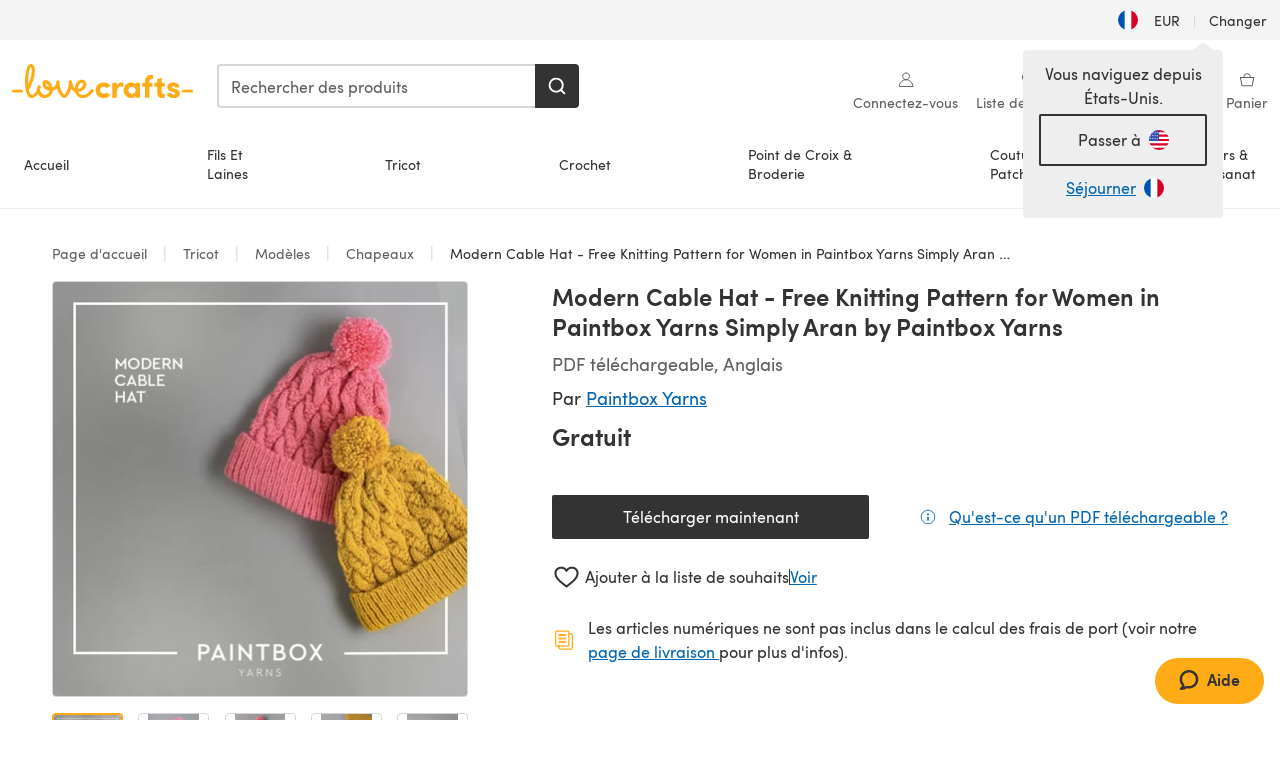

--- FILE ---
content_type: text/html; charset=utf-8
request_url: https://www.lovecrafts.com/fr-fr/p/modern-cable-hat-free-knitting-pattern-for-women-in-paintbox-yarns-simply-aran-by-paintbox-yarns
body_size: 77339
content:
<!doctype html>
<html data-n-head-ssr dir="ltr" lang="fr-FR" data-n-head="%7B%22dir%22:%7B%22ssr%22:%22ltr%22%7D,%22lang%22:%7B%22ssr%22:%22fr-FR%22%7D%7D">
  <head >
    <title>Modern Cable Hat - Free Knitting Pattern for Women in Paintbox Yarns Simply Aran by Paintbox Yarns | LoveCrafts</title><meta data-n-head="ssr" charset="utf-8"><meta data-n-head="ssr" name="viewport" content="width=device-width, initial-scale=1"><meta data-n-head="ssr" name="format-detection" content="telephone=no"><meta data-n-head="ssr" rel="preload" as="font" type="font/woff2" href="https://cms.prod.lovecrafts.co/media/fonts/sofia_pro_regular.woff2" crossorigin="anonymous"><meta data-n-head="ssr" rel="preload" as="font" type="font/woff2" href="https://cms.prod.lovecrafts.co/media/fonts/sofia_pro_semi_bold.woff2" crossorigin="anonymous"><meta data-n-head="ssr" name="generator" content="Vue Storefront 2"><meta data-n-head="ssr" data-hid="description" name="description" content="Modern Cable Hat - Free Knitting Pattern for Women in Paintbox Yarns Simply Aran by Paintbox Yarns est un patron de Tricot gratuit par Paintbox Yarns, disponible au format PDF téléchargeable et comprend des instructions en Anglais. Découvrez plus de patrons par Paintbox Yarns sur LoveCrafts !"><meta data-n-head="ssr" data-hid="robots" name="robots" content="noindex,follow"><meta data-n-head="ssr" data-hid="og:image" name="og:image" content="https://isv.prod.lovecrafts.co/v1/images/ee3d5df8fc2083c5784208e3e6bc57ae/f746d5f0-835b-4126-9b37-7135609ce1f8.jpg/0/-/416x416"><link data-n-head="ssr" rel="icon" type="image/x-icon" href="/icons/favicon-lovecrafts.ico"><link data-n-head="ssr" rel="preload" as="image" fetchpriority="high" href="https://isv.prod.lovecrafts.co/v1/images/ee3d5df8fc2083c5784208e3e6bc57ae/f746d5f0-835b-4126-9b37-7135609ce1f8.jpg/0/-/416x416" imagesrcset="https://isv.prod.lovecrafts.co/v1/images/ee3d5df8fc2083c5784208e3e6bc57ae/f746d5f0-835b-4126-9b37-7135609ce1f8.jpg/0/-/416x416 416w, https://isv.prod.lovecrafts.co/v1/images/34da374375caad04a1a8a374b58bf19a/f746d5f0-835b-4126-9b37-7135609ce1f8.jpg/0/-/832x832 832w, https://isv.prod.lovecrafts.co/v1/images/7e4a177289edddd0def3dbd4afc8bf64/f746d5f0-835b-4126-9b37-7135609ce1f8.jpg/0/-/1000x1000 1000w" imagesizes="(max-width: 767px) calc(100vw - 32px), 416px"><script data-n-head="ssr" data-hid="consent">
    // Google
    
    window.dataLayer = window.dataLayer || [];
    function gtag() { dataLayer.push(arguments); }
    gtag('consent', 'default', {
      ad_storage: 'granted',
      analytics_storage: 'granted',
      functionality_storage: 'granted',
      personalization_storage: 'granted',
      security_storage: 'granted',
      ad_user_data: 'granted',
      ad_personalization: 'granted'
    });
    gtag('consent', 'default', {
      ad_storage: 'denied',
      analytics_storage: 'denied',
      functionality_storage: 'denied',
      personalization_storage: 'denied',
      security_storage: 'denied',
      ad_user_data: 'denied',
      ad_personalization: 'denied',
      region: ["AT", "BE", "BG", "HR", "CY", "CZ", "DK", "EE", "FI", "FR", "DE", "GR", "HU", "IE", "IT", "LV", "LT", "LU", "MT", "NL", "PL", "PT", "RO", "SK", "SI", "ES", "SE", "NO", "IS", "LI", "GB", "CH", "US-CA", "US-CO", "US-CT", "US-VA", "US-UT"]
    });

    
      // Microsoft
      window.bing4069688 = window.bing4069688 || [];
      window.bing4069688.push('consent', 'default', {
        ad_storage: 'denied'
      });
    
    </script><script data-n-head="ssr" data-hid="rudderlabs-clean">
      const rudderKeys = Object.keys(localStorage).filter(x => x.startsWith('rudder_'));
      if (rudderKeys.length > 21) {
        rudderKeys.forEach(x => localStorage.removeItem(x));
      }
    </script><script data-n-head="ssr" data-hid="rudderlabs">
      (function() {
        "use strict";

        window.RudderSnippetVersion = "3.0.60";
        var identifier = "rudderanalytics";
        if (!window[identifier]) {
          window[identifier] = [];
        }
        var rudderanalytics = window[identifier];
        if (Array.isArray(rudderanalytics)) {
          if (rudderanalytics.snippetExecuted === true && window.console && console.error) {
            console.error("RudderStack JavaScript SDK snippet included more than once.");
          } else {
            rudderanalytics.snippetExecuted = true;
            window.rudderAnalyticsBuildType = "legacy";
            var sdkBaseUrl = "https://events-sdk.prod.lovecrafts.co";
            var sdkVersion = "v3";
            var sdkFileName = "rsa.min.js";
            var scriptLoadingMode = "async";
            var methods = [ "setDefaultInstanceKey", "load", "ready", "page", "track", "identify", "alias", "group", "reset", "setAnonymousId", "startSession", "endSession", "consent" ];
            for (var i = 0; i < methods.length; i++) {
              var method = methods[i];
              rudderanalytics[method] = function(methodName) {
                return function() {
                  if (Array.isArray(window[identifier])) {
                    rudderanalytics.push([ methodName ].concat(Array.prototype.slice.call(arguments)));
                  } else {
                    var _methodName;
                    (_methodName = window[identifier][methodName]) === null || _methodName === undefined || _methodName.apply(window[identifier], arguments);
                  }
                };
              }(method);
            }
            try {
              new Function('class Test{field=()=>{};test({prop=[]}={}){return prop?(prop?.property??[...prop]):import("");}}');
              window.rudderAnalyticsBuildType = "modern";
            } catch (e) {}
            var head = document.head || document.getElementsByTagName("head")[0];
            var body = document.body || document.getElementsByTagName("body")[0];
            window.rudderAnalyticsAddScript = function(url, extraAttributeKey, extraAttributeVal) {
              var scriptTag = document.createElement("script");
              scriptTag.src = url;
              scriptTag.setAttribute("data-loader", "RS_JS_SDK");
              if (extraAttributeKey && extraAttributeVal) {
                scriptTag.setAttribute(extraAttributeKey, extraAttributeVal);
              }
              if (scriptLoadingMode === "async") {
                scriptTag.async = true;
              } else if (scriptLoadingMode === "defer") {
                scriptTag.defer = true;
              }
              if (head) {
                head.insertBefore(scriptTag, head.firstChild);
              } else {
                body.insertBefore(scriptTag, body.firstChild);
              }
            };
            window.rudderAnalyticsMount = function() {
              (function() {
                if (typeof globalThis === "undefined") {
                  var getGlobal = function getGlobal() {
                    if (typeof self !== "undefined") {
                      return self;
                    }
                    if (typeof window !== "undefined") {
                      return window;
                    }
                    return null;
                  };
                  var global = getGlobal();
                  if (global) {
                    Object.defineProperty(global, "globalThis", {
                      value: global,
                      configurable: true
                    });
                  }
                }
              })();
              window.rudderAnalyticsAddScript("".concat(sdkBaseUrl, "/").concat(sdkVersion, "/").concat(window.rudderAnalyticsBuildType, "/").concat(sdkFileName), "data-rsa-write-key", "2erkLjtKgPvvp2JvL9ZflCBVULL");
            };
            if (typeof Promise === "undefined" || typeof globalThis === "undefined") {
              window.rudderAnalyticsAddScript("https://polyfill-fastly.io/v3/polyfill.min.js?version=3.111.0&features=Symbol%2CPromise&callback=rudderAnalyticsMount");
            } else {
              window.rudderAnalyticsMount();
            }
          }
        }
      })();
    </script><script data-n-head="ssr" data-hid="cookieyes-event">
    document.addEventListener('cookieyes_banner_load', (eventData) => {
      const data = eventData.detail;

      const categories = Object.entries(data.categories).reduce((accumulator, [k, v]) => {
        accumulator[v ? 'allowedConsentIds' : 'deniedConsentIds'].push(k);
        return accumulator;
      }, {allowedConsentIds:[], deniedConsentIds:[]});

      const consentOptions={"consentManagement":{"enabled":true,"provider":"custom"}};

      if (data.activeLaw !== 'gdpr' || data.isUserActionCompleted) {
        
          window.bing4069688.push('consent', 'update', {
            ad_storage: data.categories.advertisement ? 'granted' : 'denied'
          });
        
        
        consentOptions.consentManagement = {...consentOptions.consentManagement, ...categories};
      } else {
        consentOptions.preConsent = {"enabled":true,"storage":{"strategy":"anonymousId"},"events":{"delivery":"buffer"}};
      }

      document.addEventListener('cookieyes_consent_update', (eventData) => {
        
          window.bing4069688.push('consent', 'update', {
            ad_storage: eventData.detail.accepted.includes('advertisement') ? 'granted' : 'denied'
          });
        

        rudderanalytics.consent({
          consentManagement: {
            allowedConsentIds: eventData.detail.accepted,
            deniedConsentIds: eventData.detail.rejected
          }
        });
      });

      window.rudderanalytics.load("2erkLjtKgPvvp2JvL9ZflCBVULL", "https://events.prod.lovecrafts.co", {
        configUrl: "https://events-api.prod.lovecrafts.co",
        ...consentOptions,
        externalAnonymousIdCookieName: 'ajs_anonymous_id',
        storage: {
          type: "localStorage"
        }
      });
    });
    </script><script data-n-head="ssr" data-hid="cookieyes" src="https://cdn-cookieyes.com/client_data/59860e8ef1dcbb12efcf6317/script.js" defer></script><script data-n-head="ssr" type="application/ld+json">{"@context":"https://schema.org","@graph":[{"@context":"https://schema.org","@id":"https://www.lovecrafts.com/fr-fr/p/modern-cable-hat-free-knitting-pattern-for-women-in-paintbox-yarns-simply-aran-by-paintbox-yarns#breadcrumb","@type":"BreadcrumbList","itemListElement":[{"@type":"ListItem","position":1,"item":{"@id":"https://www.lovecrafts.com/fr-fr","name":"Page d'accueil"}},{"@type":"ListItem","position":2,"item":{"@id":"https://www.lovecrafts.com/fr-fr/l/tricot","name":"Tricot"}},{"@type":"ListItem","position":3,"item":{"@id":"https://www.lovecrafts.com/fr-fr/l/tricot/modeles-tricot","name":"Modèles"}},{"@type":"ListItem","position":4,"item":{"@id":"https://www.lovecrafts.com/fr-fr/l/tricot/modeles-tricot/knitting-patterns-by-garment/hat-knitting-patterns","name":"Chapeaux"}}]},{"@type":"ImageObject","@id":"https://www.lovecrafts.com/fr-fr/p/modern-cable-hat-free-knitting-pattern-for-women-in-paintbox-yarns-simply-aran-by-paintbox-yarns#primaryimage","inLanguage":"fr-FR","url":"https://isv.prod.lovecrafts.co/v1/images/7e4a177289edddd0def3dbd4afc8bf64/f746d5f0-835b-4126-9b37-7135609ce1f8.jpg/0/-/1000x1000","contentUrl":"https://isv.prod.lovecrafts.co/v1/images/7e4a177289edddd0def3dbd4afc8bf64/f746d5f0-835b-4126-9b37-7135609ce1f8.jpg/0/-/1000x1000","width":390,"height":390},{"@context":"https://schema.org","@type":"Product","mainEntityOfPage":{"@id":"https://www.lovecrafts.com/fr-fr/p/modern-cable-hat-free-knitting-pattern-for-women-in-paintbox-yarns-simply-aran-by-paintbox-yarns#webpage"},"description":"We love this super clever cabled hat with a lovely fluffy pompom on top! Knitted in the round, the cables use knit and purl stitches to create a gorgeous textured finish - it's fun to knit and you will be thrilled with the results! You'll need two balls of Paintbox Simply Aran per hat, or you could switch it up and use Paintbox Aran WoolMix to make it even cosier!<br><br>Download the PDF pattern for Modern Cable Hat - Free Knitting Pattern For Women in Paintbox Yarns Simply Aran by Paintbox Yarns & start knitting today!<br><br>Discover thousands of downloadables and <a href=\"{{url path='l/knitting/knitting-patterns/free-knitting-patterns'}}\">FREE knitting patterns</a> at LoveCrafts.com.","name":"Modern Cable Hat - Free Knitting Pattern for Women in Paintbox Yarns Simply Aran by Paintbox Yarns","image":{"@id":"https://isv.prod.lovecrafts.co/v1/images/7e4a177289edddd0def3dbd4afc8bf64/f746d5f0-835b-4126-9b37-7135609ce1f8.jpg/0/-/1000x1000#primaryimage"},"offers":{"@type":"Offer","availability":"https://schema.org/InStock","price":"0","priceCurrency":"EUR"},"sku":"10407213","brand":{"@type":"Brand","name":"Paintbox Yarns"}}]}</script><link rel="preload" href="https://assets.prod.lovecrafts.co/_nuxt/a71037f.modern.js" as="script"><link rel="preload" href="https://assets.prod.lovecrafts.co/_nuxt/d989a86.modern.js" as="script"><link rel="preload" href="https://assets.prod.lovecrafts.co/_nuxt/css/53db6c0.css" as="style"><link rel="preload" href="https://assets.prod.lovecrafts.co/_nuxt/ef2b45d.modern.js" as="script"><link rel="preload" href="https://assets.prod.lovecrafts.co/_nuxt/css/1a132a2.css" as="style"><link rel="preload" href="https://assets.prod.lovecrafts.co/_nuxt/de2a539.modern.js" as="script"><link rel="stylesheet" href="https://assets.prod.lovecrafts.co/_nuxt/css/53db6c0.css"><link rel="stylesheet" href="https://assets.prod.lovecrafts.co/_nuxt/css/1a132a2.css">
  </head>
  <body class="lovecrafts" data-n-head="%7B%22class%22:%7B%22ssr%22:%22lovecrafts%22%7D%7D">
    <div data-server-rendered="true" id="__nuxt"><!----><div id="__layout"><div class="layout non-js" data-v-e1262b6a><a href="#main-content" class="visually-hidden" data-v-e1262b6a>Passer au contenu principal</a> <div data-v-67432fbc data-v-e1262b6a><noscript data-v-67432fbc><div class="sf-notification noscript-warning color-warning" data-v-67432fbc><span role="none" class="sf-notification__icon sf-icon" style="--icon-size:24px;" data-v-67432fbc><svg width="24" height="24" viewBox="0 0 24 24" fill="none" xmlns="http://www.w3.org/2000/svg" role="none"><path stroke="var(--icon-color)" d="M12 21C16.9706 21 21 16.9706 21 12C21 7.02944 16.9706 3 12 3C7.02944 3 3 7.02944 3 12C3 16.9706 7.02944 21 12 21Z" stroke-width="1.25"></path><path fill="var(--icon-color)" d="M12 9.74999C11.3233 9.74999 10.7143 9.17856 10.7143 8.46427C10.7143 7.74999 11.3233 7.17856 12 7.17856C12.6767 7.17856 13.2857 7.74999 13.2857 8.46427C13.2857 9.17856 12.7444 9.74999 12 9.74999Z"></path><path fill="var(--icon-color)" d="M12.3214 11.3571H11.6786C11.3235 11.3571 11.0357 11.645 11.0357 12V16.5C11.0357 16.855 11.3235 17.1429 11.6786 17.1429H12.3214C12.6765 17.1429 12.9643 16.855 12.9643 16.5V12C12.9643 11.645 12.6765 11.3571 12.3214 11.3571Z"></path></svg></span> <div><div class="sf-notification__title smartphone-only display-none">
          
        </div> <strong data-v-67432fbc>JavaScript semble être désactivé dans votre navigateur.</strong> <p class="noscript-text" data-v-67432fbc>Vous devez activer JavaScript dans votre navigateur pour utiliser les fonctionnalités de ce site web.</p> <a href="https://www.enable-javascript.com/fr" rel="noopener noreferrer" target="_blank" data-v-67432fbc>Enable JavaScript
        </a></div> <button type="button" aria-label="Close notification" class="display-none sf-button--pure sf-notification__close sf-button"><span class="sf-icon color-white" style="--icon-color:;--icon-size:;"><svg viewBox="0 0 24 24" preserveAspectRatio="none" class="sf-icon-path"><defs><linearGradient id="linearGradient-23752018" x1="0" y1="0" x2="1" y2="0"><stop offset="1" stop-color="var(--icon-color)"></stop> <stop offset="0" stop-color="var(--icon-color-negative, var(--c-gray-variant))"></stop></linearGradient></defs> <path d="M21.261 2.22a.748.748 0 00-1.057 0l-8.464 8.463-8.463-8.464a.748.748 0 10-1.058 1.058l8.464 8.463-8.464 8.464a.748.748 0 101.058 1.057l8.463-8.463 8.464 8.463a.748.748 0 101.057-1.057l-8.463-8.464 8.463-8.463a.748.748 0 000-1.058z" fill="var(--icon-color)" style="height:100%;"></path></svg></span></button></div></noscript></div> <div class="sf-top-bar desktop-only" data-v-e1262b6a><div class="sf-top-bar__container"><div class="sf-top-bar__left"></div> <div class="sf-top-bar__center"></div> <div class="sf-top-bar__right"><div class="locale-container"><button type="button" data-cy="locale-select_change-langauge" class="container__lang container__lang--selected sf-button"><span class="country-img sf-icon"><img src="https://assets.prod.lovecrafts.co/_nuxt/assets/flags/FR.baa362.svg" alt="FR" loading="eager"></span> <span class="selected-country">
      EUR <span aria-hidden="true" class="divider">|</span>
      Changer
    </span></button></div></div></div></div> <div id="layout" data-v-e1262b6a><div class="app-header" data-v-e1262b6a><div class="the-header-wrapper"><div class="the-header"><div active-sidebar="activeSidebar" class="sf-header"><div class="sf-header__wrapper"><header class="sf-header__header">​ <div class="sf-header__aside"></div> <div class="sf-header__actions"><div class="logo-container"><button aria-label="Open mobile menu" class="sf-header__hamburger smartphone-only"><span role="none" class="sf-header__icon sf-icon" style="--icon-size:25px;"><svg width="24" height="24" viewBox="0 0 24 24" fill="none" xmlns="http://www.w3.org/2000/svg" role="none"><path d="M3.75 4.5H20.25C20.7 4.5 21 4.8 21 5.25C21 5.7 20.7 6 20.25 6H3.75C3.3 6 3 5.7 3 5.25C3 4.8 3.3 4.5 3.75 4.5Z" fill="var(--icon-color)"></path><path d="M3.75 11.25H20.25C20.7 11.25 21 11.55 21 12C21 12.45 20.7 12.75 20.25 12.75H3.75C3.3 12.75 3 12.45 3 12C3 11.55 3.3 11.25 3.75 11.25Z" fill="var(--icon-color)"></path><path d="M3.75 18H20.25C20.7 18 21 18.3 21 18.75C21 19.2 20.7 19.5 20.25 19.5H3.75C3.3 19.5 3 19.2 3 18.75C3 18.3 3.3 18 3.75 18Z" fill="var(--icon-color)"></path></svg></span> <span class="sf-header__icon-label">Menu</span></button> <a href="/fr-fr" class="sf-header__logo"><span class="sf-header__logo-image sf-icon"><svg xmlns="http://www.w3.org/2000/svg" width="181" height="34" role="img" viewBox="0 0 736.8 138.9" xml:space="preserve" id="lovecrafts-secondary" preserveAspectRatio="xMinYMin meet"><title>LoveCrafts</title><g fill="#FFAB15" style="fill:var(--custom-fill-color-0,#FFAB15);"><path d="M39.5 105.2H5.6c-3.1 0-5.6 2.5-5.6 5.6 0 3.1 2.5 5.6 5.6 5.6h33.9c3.1 0 5.6-2.5 5.6-5.6 0-3.1-2.5-5.6-5.6-5.6zM323.6 102.3c-1.4.6-2.5 2-3.5 3.3-.3.3-7.3 9.3-11.8 13.2-4.2 3.6-11.5 7.4-18.5 7.3-14.8-.2-19.6-11.7-19.6-11.7s15.7-2.9 25.2-13.7c8.3-9.4 8.6-19 6.4-25-2.7-7.3-9.6-12.1-17.7-12-11 .1-19.2 8.4-23.7 17.4-2.7 5.4-4.4 11.7-4.9 18.1-7.5-6.5-9.6-20.8-10.5-24.6-.8-3.7-1.4-5-2.4-6.1-1.6-1.8-4.1-2.4-5.9-2.1-6.8.8-6.2 7.7-6 11.9.1 1.4.1 2.8.1 4.1-.9 12.4-5.4 25.3-13.1 36.6-3.1 4.5-4.9 6-5.2 6-.4 0-2.6-1.5-5-4.8-7.1-9.8-11.9-22.4-13.5-34.5-.4-2.9-.5-5.8-.3-9.1.2-2.9.2-5.8-1.7-8-1.2-1.4-3.1-2.2-5-2.2-2.9 0-5.5 1.7-6.4 4.2-.3.5-.7 2.9-.8 4.3-.3 4.6-1.7 9.6-3.9 12.4-4.4 5.9-11.5 8-11.5 8s-2.5-15.7-14-25.3c-4.1-3.4-8.3-4.6-12.7-4.8-7.2-.2-15.7 5.9-13.8 17.8.6 3.9 2.3 8.2 4.9 12 7.5 11.1 19.4 13.7 23.1 14.3 0 1.4-1.4 6.8-5.8 11-2.7 2.6-7.4 5.3-13 5.3-4.6 0-8.6-2.3-11.3-5-3.4-3.2-6.2-8.4-6.9-12.3-.2-1.2-1.2-7.5 2-12.3 1.3-1.9 1.4-4.1.4-5.9-1.2-2.2-3.7-3.6-6.3-3.6-2.2 0-3.9 1.2-5.4 3-2 2.4-3.4 6-3.9 12.4-.7 9-12.5 24.4-21 24.1-6.8-.2-10.5-12.6-12.1-20.9 0 0 18.2-30.5 22.6-58.4C95.4 19.6 91 10 87.8 5.4 85.3 2 81.5-.1 77.3 0c-3.6.1-6.4 1.2-9.2 3.8-5.2 4.7-9.4 15.3-12.5 33.9-2 12.3-2.7 25.4-2.4 40.1.1 6.6.6 20.8 4.8 37 4.2 16 12.4 23.9 22.3 23.9 5.8 0 11.8-3.8 15.5-6.7 6.3-5 10.1-10.5 10.1-10.5s7 17 26.9 17.2c16.1.2 30.2-12.7 32.4-29.5v-.2l.2-.1c10.8-2.4 17.7-9.8 17.7-9.8s3.8 14.4 11.4 25c4.2 5.9 10.6 14.7 18 14.6 4.4 0 9.5-3.6 16.9-13.7 7.8-10.6 12.2-26.4 12.2-26.4s3.7 10.7 15.2 15.5c1.9 7 5.8 13.4 12 18 5.8 4.3 13.2 6.6 20.7 6.6 11.5 0 21.3-5.6 28.1-11.8 7.4-6.6 14-15.4 14.2-15.7 1.6-2.5.8-6.1-1.3-8-1.6-1.3-4.2-2.1-6.9-.9zM143.2 90.7c-6.5-6.3-6.7-9.7-6.6-10.5.2-1.8 1.6-2.1 2.1-2.1 2.1 0 4.7 4 6.1 6.1 3.4 4.7 5.8 11.2 5.8 11.2s-4-1.5-7.4-4.7zm-77.2-8s-.1-24.1 1.1-35.4c1.1-10 2.4-21.3 6.8-30.9.5-1.1 1.8-3.9 2.9-4 1-.1 1.9 2 2.5 4.7 2 8.9 1.1 19.2-1.7 32.8C74.3 64.9 66 82.7 66 82.7zm202.1 19.6s.1-8 3.6-15.1c2.8-5.7 5.9-9.2 9.7-10.5 2.9-1 5.8-.2 7.5 1.8 1.2 1.5 1.6 3.5 1.1 5.7-1.2 5.2-4.6 9-7.4 11.4-6.6 5.5-14.5 6.7-14.5 6.7zM373.5 75c10.9 0 20.7 4.7 26.6 13l-14.8 10.6c-2.5-3.9-7.1-6.2-11.8-6.2-7.7 0-15.2 5.5-15.2 14.3s7.5 14.7 15.2 14.7c4.7 0 9.3-2.2 11.8-6.2l14.8 10.5c-5.8 8.3-15.6 13.1-26.6 13.1-17.6 0-33.3-12.8-33.3-32.1 0-19.2 15.7-31.7 33.3-31.7zM426.6 137.6h-18.2V76.3h18.2v14.8c3.1-11.4 11-16.1 17.3-16.1 4.3 0 7.6.8 10.5 2.2l-3.3 16.4c-3.3-1.6-6.4-1.8-9.3-1.8-10.5 0-15.2 8.3-15.2 24.4v21.4zM503.4 130.6c-3.9 5.9-13.1 8.1-17.8 8.1-15.6 0-31.2-12.2-31.2-31.9s15.6-31.9 31.2-31.9c3.9 0 13.1 1.3 17.8 8.1v-6.8h18.1v61.2h-18.1v-6.8zm-14.8-9.2c7.5 0 14.8-5.4 14.8-14.6s-7.3-14.6-14.8-14.6c-7.6 0-15.3 5.8-15.3 14.6 0 8.9 7.7 14.6 15.3 14.6zM650.4 112.4c-18.4-5-18.5-14.3-18.4-19.9.1-9 11-17.4 23.9-17.4 12.2 0 25 5.4 25.2 20.3h-17.2c-.1-4.6-4.1-5.4-6.9-5.4-3.9 0-6.6 1.8-6.4 4.6.1 1.8 1.7 3.7 5.4 4.6l10.4 2.8c14.8 4.1 16.7 13.9 16.7 17.8 0 13-13.6 19.1-26.5 19.1-12.5 0-25.4-7.5-25.6-21.1h17c.1 3.5 4.1 7.1 9 7.1 4.1-.1 7.5-2 7.5-5.1 0-2.6-1.6-4.1-6-5.2l-8.1-2.2zM609.4 76.3V55.6L591 61.5v14.8h-11.1v16.1h11V118c0 6.4 1.9 11.6 5.7 15.3 3.8 3.7 9 5.6 15.6 5.6 4.1 0 7.7-.6 9.8-1.6v-15.7c-1.7.3-3.3.5-4.7.5-5.2 0-7.9-2.6-7.9-7.6v-22H622V76.3h-12.6zM565.7 44.4c-3.8 0-11.8.6-17.6 6.7-4.2 4.5-6.4 10.5-6.4 17.9v7.3h-11.5v16.1h11.5v45.2H560V92.4h12.3V76.3H560v-6.7c0-3.4.9-5.9 2.8-7.3 1.8-1.4 3.7-2.1 6.3-2.1 2.5 0 4.6.4 5.2.5V45.6c-1.7-.8-4.6-1.2-8.6-1.2zM731.2 105.2h-33.9c-3.1 0-5.6 2.5-5.6 5.6 0 3.1 2.5 5.6 5.6 5.6h33.9c3.1 0 5.6-2.5 5.6-5.6 0-3.1-2.5-5.6-5.6-5.6z"></path></g></svg></span></a> <a href="/fr-fr/cart" class="smartphone-only lc-link--pure sf-header__cart"><span role="none" class="sf-header__icon sf-icon" style="--icon-size:25px;"><svg width="25" height="25" viewBox="0 0 25 25" fill="none" xmlns="http://www.w3.org/2000/svg" role="none"><path d="M16.7558 9.77767C16.3958 9.77767 16.1258 9.50767 16.1258 9.14767C16.1258 6.89767 14.5958 5.18767 12.6158 5.18767C10.5458 5.18767 9.10579 6.80767 9.10579 8.96767C9.10579 9.32767 8.83579 9.59767 8.47579 9.59767C8.11579 9.59767 7.93579 9.41767 7.93579 9.05767C7.93579 6.17767 9.91579 4.01767 12.6158 4.01767C15.2258 4.01767 17.2958 6.26767 17.2958 9.14767C17.2958 9.50767 17.1158 9.77767 16.7558 9.77767Z" fill="var(--icon-color)"></path><path d="M18.9157 20.2177H6.31572C6.04572 20.2177 5.77572 19.9477 5.68572 19.6777L3.61572 9.41767C3.61572 9.23767 3.61572 8.96767 3.70572 8.87767C3.79572 8.69767 3.97572 8.60767 4.15572 8.60767H20.9857C21.1657 8.60767 21.3457 8.69767 21.4357 8.87767C21.6157 9.05767 21.6157 9.23767 21.6157 9.41767L19.5457 19.6777C19.4557 19.9477 19.2757 20.2177 18.9157 20.2177ZM6.76572 18.9577H18.4657L20.2657 9.86767H4.96572L6.76572 18.9577Z" fill="var(--icon-color)"></path></svg></span> <div class="cart-badge-wrapper" style="display:none;"><span class="sf-badge--number cart-badge sf-badge">0</span></div> <span class="sf-header__icon-label">Panier</span></a> <form autocomplete="off" method="get" action="/fr-fr/search" role="search" class="search-wrapper"><div class="sf-search-bar sf-header__search"><div data-testid="q" class="sf-input"><div class="sf-input__wrapper"><input id="q" name="q" type="search" role="combobox" aria-controls="search-autocomplete" aria-autocomplete="both" aria-haspopup="dialog" aria-expanded="false" placeholder="Rechercher des produits" aria-label="Rechercher" value=""> <span class="sf-input__bar"></span> <label for="q" class="sf-input__label will-change display-none"></label> <!----></div> <div class="sf-input__error-message"><div class="display-none"></div></div></div> <div id="search-autocomplete" role="dialog" hidden="hidden" class="autocomplete"><div hidden="hidden" class="type-headers-wrapper"><ul class="type-headers"><li data-list="text-suggestions"><button type="button" class="sf-button sf-button--pure type-headers__tab-btn">
          Produits<span class="count count--products"></span></button></li> <li data-list="articles"><button type="button" class="sf-button sf-button--pure type-headers__tab-btn">
          Articles<span class="count count--articles"></span></button></li></ul></div> <div hidden="hidden" data-list="recent-searches" class="suggestion-list text"><header><h4>Recherches récentes</h4> <button type="button" aria-label="Recherches récentes Clair" class="sf-button sf-button--text clear-all">
        Clair
      </button></header> <ul aria-label="Recherches récentes"></ul></div> <div hidden="hidden" data-list="text-suggestions" class="suggestion-list text"><h4 aria-hidden="true" class="suggestion-list__title">
      Produits <span class="count count--products"></span></h4> <ul aria-label="Produits"></ul> <button type="submit" class="sf-button autocomplete__see-all">
      Voir tous les résultats de la recherche
    </button></div> <div hidden="hidden" data-list="articles" class="suggestion-list image"><h4 aria-hidden="true" class="suggestion-list__title">
      Articles <span class="count count--articles"></span></h4> <ul aria-label="Articles"></ul></div> <div hidden="hidden" aria-live="polite" class="no-results"><span>Aucun résultat trouvé pour '<strong></strong>'</span></div></div> <button type="submit" aria-label="Rechercher" class="search-button sf-button"><span role="none" class="sf-icon" style="--icon-color:var(--c-white);--icon-size:20px;"><svg viewBox="0 0 24 24" preserveAspectRatio="none" role="none" class="sf-icon-path"><title></title> <!----> <path d="M21.668 20.108l-3.59-3.562c2.803-3.588 2.508-8.698-.713-11.917A8.948 8.948 0 0010.998 2c-2.41 0-4.671.934-6.368 2.629A8.937 8.937 0 002 10.992c0 2.408.934 4.669 2.63 6.364a8.948 8.948 0 006.368 2.628 8.893 8.893 0 005.532-1.916l3.565 3.612c.22.221.492.32.786.32.295 0 .566-.123.787-.32.443-.417.443-1.13 0-1.572zm-3.884-9.116a6.723 6.723 0 01-1.992 4.792 6.777 6.777 0 01-4.794 1.99 6.773 6.773 0 01-4.795-1.99 6.769 6.769 0 01-1.991-4.792c0-1.818.712-3.514 1.991-4.791a6.777 6.777 0 014.795-1.99c1.819 0 3.516.711 4.794 1.99a6.729 6.729 0 011.992 4.791z" fill="var(--icon-color)" style="height:100%;"></path></svg></span></button></div> <button type="reset" aria-label="Effacer la recherche" class="clear"><span role="none" class="sf-icon" style="--icon-size:14px;"><svg height="14" viewBox="0 0 14 14" width="14" xmlns="http://www.w3.org/2000/svg" role="none"><path d="m32 11v16m-8-8h16" fill="none" stroke="currentColor" stroke-linecap="round" stroke-linejoin="round" stroke-width="1.5" transform="matrix(.70710678 -.70710678 .70710678 .70710678 -29.062446 16.192388)"></path></svg></span></button></form></div> <div class="sf-header__icons"><a href="/fr-fr/account" data-testid="accountIcon" class="lc-link--pure sf-header__action"><span role="none" class="sf-header__icon sf-icon" style="--icon-size:1.25rem;"><svg width="25" height="25" viewBox="0 0 25 25" fill="none" xmlns="http://www.w3.org/2000/svg" role="none"><g clip-path="url(#clip0)"><path d="M21.0051 20.5552C21.0051 15.9146 17.2083 12.1177 12.5676 12.1177C7.927 12.1177 4.13013 15.9146 4.13013 20.5552H21.0051Z" stroke="var(--icon-color)" stroke-width="1.25" stroke-miterlimit="10" stroke-linecap="round" stroke-linejoin="round"></path><path d="M12.5676 12.1177C14.8976 12.1177 16.7864 10.2289 16.7864 7.89893C16.7864 5.56897 14.8976 3.68018 12.5676 3.68018C10.2377 3.68018 8.34888 5.56897 8.34888 7.89893C8.34888 10.2289 10.2377 12.1177 12.5676 12.1177Z" stroke="var(--icon-color)" stroke-width="1.25" stroke-miterlimit="10" stroke-linecap="round" stroke-linejoin="round"></path></g><defs><clipPath id="clip0"><rect width="24" height="24" fill="white" transform="translate(0.567627 0.117676)"></rect></clipPath></defs></svg></span> <div class="notifications-badge-wrapper" style="display:none;"><span class="sf-badge--number notifications-badge sf-badge">
                
              </span></div> <span class="header-action-text">Connectez-vous</span></a> <a href="/fr-fr/account/wishlist" data-testid="wishlistIcon" class="lc-link--pure sf-header__action"><span role="none" class="sf-header__icon sf-icon" style="--icon-size:1.25rem;"><svg width="24" height="24" viewBox="0 0 24 24" fill="none" xmlns="http://www.w3.org/2000/svg" role="none"><path d="M15.8842 3C14.5579 3 12.9474 3.94737 12 5.17895C11.0526 3.94737 9.44211 3 8.11579 3C5.36842 3 3 5.46316 3 8.30526C3 13.8 11.0526 20.0526 12 20.0526C12.9474 20.0526 21 13.8 21 8.30526C21 5.46316 18.6316 3 15.8842 3Z" stroke="currentColor" stroke-width="1.25" stroke-linecap="round" stroke-linejoin="round"></path></svg></span> <span class="header-action-text">
              Liste de souhaits
            </span></a> <a href="/fr-fr/account/library" data-testid="libraryIcon" class="lc-link--pure sf-header__action"><span role="none" class="sf-header__icon sf-icon" style="--icon-size:1.25rem;"><svg width="25" height="25" viewBox="0 0 25 25" fill="none" xmlns="http://www.w3.org/2000/svg" role="none"><path fill-rule="evenodd" clip-rule="evenodd" d="M19.5383 5.88691H17.1088V4.15243C17.1088 3.58076 16.6466 3.11768 16.0767 3.11768H4.98704C4.42037 3.11768 3.95496 3.58433 3.95496 4.15674V17.3094C3.95496 17.8812 4.41897 18.3484 4.98704 18.3484H7.41649V20.0786C7.41649 20.6504 7.8805 21.1177 8.44858 21.1177H19.5383C20.1049 21.1177 20.5703 20.651 20.5703 20.0786V6.92597C20.5703 6.3542 20.1063 5.88691 19.5383 5.88691Z" stroke="var(--icon-color)" stroke-width="1.25"></path><path d="M5.73975 18.3484H16.0767C16.6432 18.3484 17.1088 17.8809 17.1088 17.3073C17.1088 16.9248 17.1088 13.128 17.1088 5.91681" stroke="var(--icon-color)" stroke-width="1.25"></path><path d="M7.07043 6.57922H13.9935V7.61768H7.07043V6.57922ZM7.07043 10.0408H13.9935V11.0792H7.07043V10.0408ZM7.07043 13.5023H13.9935V14.5408H7.07043V13.5023Z" fill="var(--icon-color)"></path></svg></span> <span class="header-action-text">Ma bibliothèque</span></a> <a href="/fr-fr/cart" data-testid="cartIcon" class="lc-link--pure sf-header__action"><span role="none" class="sf-header__icon sf-icon" style="--icon-size:1.25rem;"><svg width="25" height="25" viewBox="0 0 25 25" fill="none" xmlns="http://www.w3.org/2000/svg" role="none"><path d="M16.7558 9.77767C16.3958 9.77767 16.1258 9.50767 16.1258 9.14767C16.1258 6.89767 14.5958 5.18767 12.6158 5.18767C10.5458 5.18767 9.10579 6.80767 9.10579 8.96767C9.10579 9.32767 8.83579 9.59767 8.47579 9.59767C8.11579 9.59767 7.93579 9.41767 7.93579 9.05767C7.93579 6.17767 9.91579 4.01767 12.6158 4.01767C15.2258 4.01767 17.2958 6.26767 17.2958 9.14767C17.2958 9.50767 17.1158 9.77767 16.7558 9.77767Z" fill="var(--icon-color)"></path><path d="M18.9157 20.2177H6.31572C6.04572 20.2177 5.77572 19.9477 5.68572 19.6777L3.61572 9.41767C3.61572 9.23767 3.61572 8.96767 3.70572 8.87767C3.79572 8.69767 3.97572 8.60767 4.15572 8.60767H20.9857C21.1657 8.60767 21.3457 8.69767 21.4357 8.87767C21.6157 9.05767 21.6157 9.23767 21.6157 9.41767L19.5457 19.6777C19.4557 19.9477 19.2757 20.2177 18.9157 20.2177ZM6.76572 18.9577H18.4657L20.2657 9.86767H4.96572L6.76572 18.9577Z" fill="var(--icon-color)"></path></svg></span> <div class="cart-badge-wrapper" style="display:none;"><span class="sf-badge--number cart-badge sf-badge">0</span></div> <span class="header-action-text">Panier</span></a></div> <nav class="sf-header__navigation"><div id="menu-backdrop"></div> <div class="nav-wrapper"><!----> <div data-target="Accueil" class="sf-header-navigation-item sale-none"><div class="sf-header-navigation-item__item"><a href="/fr-fr/" class="sf-link sf-header-navigation-item__link lc-link--pure">Accueil</a></div></div><div data-target="Fils Et Laines" class="sf-header-navigation-item sale-none has-children"><div class="sf-header-navigation-item__item"><a href="/fr-fr/l/laines" class="sf-link sf-header-navigation-item__link lc-link--pure">Fils Et Laines</a></div></div><div data-target="Tricot" class="sf-header-navigation-item sale-none has-children"><div class="sf-header-navigation-item__item"><a href="/fr-fr/l/tricot" class="sf-link sf-header-navigation-item__link lc-link--pure">Tricot</a></div></div><div data-target="Crochet" class="sf-header-navigation-item sale-none has-children"><div class="sf-header-navigation-item__item"><a href="/fr-fr/l/crochet" class="sf-link sf-header-navigation-item__link lc-link--pure">Crochet</a></div></div><div data-target="Point de Croix &amp; Broderie" class="sf-header-navigation-item sale-none has-children"><div class="sf-header-navigation-item__item"><a href="/fr-fr/l/point-de-croix-et-broderie" class="sf-link sf-header-navigation-item__link lc-link--pure">Point de Croix &amp; Broderie</a></div></div><div data-target="Couture &amp; Patchwork" class="sf-header-navigation-item sale-none has-children"><div class="sf-header-navigation-item__item"><a href="/fr-fr/l/couture-et-patchwork" class="sf-link sf-header-navigation-item__link lc-link--pure">Couture &amp; Patchwork</a></div></div><div data-target="Loisirs &amp; Artisanat" class="sf-header-navigation-item sale-none has-children"><div class="sf-header-navigation-item__item"><a href="/fr-fr/l/loisirs-et-artisanat" class="sf-link sf-header-navigation-item__link lc-link--pure">Loisirs &amp; Artisanat</a></div></div></div> <div class="sf-mega-menu hide-mobile"><div class="sf-bar sf-mega-menu__bar"><div><button type="button" aria-label="back" class="sf-button--pure sf-bar__icon sf-button"><span class="sf-icon" style="--icon-color:;--icon-size:0.875rem;"><svg viewBox="0 0 24 24" preserveAspectRatio="none" class="sf-icon-path"><defs><linearGradient id="linearGradient-23752604" x1="0" y1="0" x2="1" y2="0"><stop offset="1" stop-color="var(--icon-color)"></stop> <stop offset="0" stop-color="var(--icon-color-negative, var(--c-gray-variant))"></stop></linearGradient></defs> <path d="M15.636 2L17 3.6 9.746 12 17 20.4 15.636 22 7 12z" fill="var(--icon-color)" style="height:100%;"></path></svg></span></button></div> <div><div class="sf-bar__title">Menu</div></div> <div><button type="button" aria-label="close" class="display-none sf-button--pure sf-bar__icon sf-button"><span class="sf-icon" style="--icon-color:;--icon-size:14px;"><svg viewBox="0 0 24 24" preserveAspectRatio="none" class="sf-icon-path"><defs><linearGradient id="linearGradient-23752605" x1="0" y1="0" x2="1" y2="0"><stop offset="1" stop-color="var(--icon-color)"></stop> <stop offset="0" stop-color="var(--icon-color-negative, var(--c-gray-variant))"></stop></linearGradient></defs> <path d="M21.261 2.22a.748.748 0 00-1.057 0l-8.464 8.463-8.463-8.464a.748.748 0 10-1.058 1.058l8.464 8.463-8.464 8.464a.748.748 0 101.058 1.057l8.463-8.463 8.464 8.463a.748.748 0 101.057-1.057l-8.463-8.464 8.463-8.463a.748.748 0 000-1.058z" fill="var(--icon-color)" style="height:100%;"></path></svg></span></button></div></div> <div class="sf-mega-menu__content"><div class="sf-mega-menu__menu"><div class="menu-item-level-1 sale-none"><div class="sf-mega-menu-column is-active"><a href="/fr-fr/" data-label="Accueil" class="menu-link lc-link--pure sale-none" style="display:none;">
                  Accueil
                  <!----></a> <div class="sf-mega-menu-column__content"></div></div></div><div class="menu-item-level-1 sale-none"><div class="sf-mega-menu-column is-active"><a href="/fr-fr/l/laines" data-label="Fils Et Laines" class="menu-link lc-link--pure sale-none" style="display:none;">
                  Fils Et Laines
                  <span role="none" class="open-right sf-icon" style="--icon-color:var(--c-black);--icon-size:18px;"><svg viewBox="0 0 24 24" preserveAspectRatio="none" role="none" class="sf-icon-path"><title></title> <!----> <path d="M8.364 22L7 20.4l7.254-8.4L7 3.6 8.364 2 17 12z" fill="var(--icon-color)" style="height:100%;"></path></svg></span></a> <div class="sf-mega-menu-column__content"> <ul class="sf-list menu-content-level-1" style="display:none;"><li class="sf-list__item"><a href="/fr-fr/l/back-in-stock" class="menu-item-level-2 lc-link--pure no-child">
                    De retour en stock
                    <!----></a> <ul class="sf-list"></ul></li><li class="sf-list__item"><a href="/fr-fr/c/article/fils-par-marque" class="menu-item-level-2 lc-link--pure">
                    Fils par Marque
                    <span role="none" class="open-right sf-icon" style="--icon-size:18px;"><svg viewBox="0 0 24 24" preserveAspectRatio="none" role="none" class="sf-icon-path"><title></title> <!----> <path d="M8.364 22L7 20.4l7.254-8.4L7 3.6 8.364 2 17 12z" fill="var(--icon-color)" style="height:100%;"></path></svg></span></a> <ul class="sf-list"><li class="sf-list__item menu-item-level-3"><a href="/fr-fr/l/laines/fils-par-marque/laine-caron" class="lc-link--pure">Caron</a></li><li class="sf-list__item menu-item-level-3"><a href="/fr-fr/l/laines/fils-par-marque/cascade-yarn" class="lc-link--pure">Cascade Yarns</a></li><li class="sf-list__item menu-item-level-3"><a href="/fr-fr/l/laines/fils-par-marque/debbie-bliss-fil" class="lc-link--pure">Debbie Bliss</a></li><li class="sf-list__item menu-item-level-3"><a href="/fr-fr/l/laines/fils-par-marque/laine-king-cole" class="lc-link--pure">King Cole</a></li><li class="sf-list__item menu-item-level-3"><a href="/fr-fr/l/laines/fils-par-marque/fils-paintbox-yarns" class="lc-link--pure">Paintbox Yarns</a></li><li class="sf-list__item menu-item-level-3"><a href="/fr-fr/l/laines/fils-par-marque/fil-rowan" class="lc-link--pure">Rowan</a></li><li class="sf-list__item menu-item-level-3"><a href="/fr-fr/l/laines/fils-par-marque/fils-scheepjes" class="lc-link--pure">Scheepjes</a></li><li class="sf-list__item menu-item-level-3"><a href="/fr-fr/l/laines/fils-par-marque/fils-stylecraft" class="lc-link--pure">Stylecraft</a></li><li class="sf-list__item menu-item-level-3"><a href="/fr-fr/l/laines/fils-par-marque/valley-yarns" class="lc-link--pure">Valley Yarns</a></li><li class="sf-list__item menu-item-level-3"><a href="/fr-fr/c/article/fils-par-marque" class="lc-link--pure">Tous marques de fil</a></li></ul></li><li class="sf-list__item"><a href="/fr-fr/l/laines/fils-par-poids" class="menu-item-level-2 lc-link--pure">
                    Poids du fil
                    <span role="none" class="open-right sf-icon" style="--icon-size:18px;"><svg viewBox="0 0 24 24" preserveAspectRatio="none" role="none" class="sf-icon-path"><title></title> <!----> <path d="M8.364 22L7 20.4l7.254-8.4L7 3.6 8.364 2 17 12z" fill="var(--icon-color)" style="height:100%;"></path></svg></span></a> <ul class="sf-list"><li class="sf-list__item menu-item-level-3"><a href="/fr-fr/l/laines/fils-par-poids/fil-4-brins" class="lc-link--pure">Fil 4 plis</a></li><li class="sf-list__item menu-item-level-3"><a href="/fr-fr/l/laines/fils-par-poids/fil-aran" class="lc-link--pure">Aran &amp; Worsted</a></li><li class="sf-list__item menu-item-level-3"><a href="/fr-fr/l/laines/fils-par-poids/fil-sport" class="lc-link--pure">Sport</a></li><li class="sf-list__item menu-item-level-3"><a href="/fr-fr/l/laines/fils-par-poids/fil-dk" class="lc-link--pure">DK</a></li><li class="sf-list__item menu-item-level-3"><a href="/fr-fr/l/laines/fils-par-poids/laine-epaisse" class="lc-link--pure">Épais</a></li><li class="sf-list__item menu-item-level-3"><a href="/fr-fr/l/laines/fils-par-poids/laine-super-chunky" class="lc-link--pure">Laine épaisse</a></li><li class="sf-list__item menu-item-level-3"><a href="/fr-fr/l/laines/fils-par-poids" class="lc-link--pure">Tous poids du fil</a></li></ul></li><li class="sf-list__item"><span class="menu-item-level-2">
                    Fils par fibre
                    <span role="none" class="open-right sf-icon" style="--icon-size:18px;"><svg viewBox="0 0 24 24" preserveAspectRatio="none" role="none" class="sf-icon-path"><title></title> <!----> <path d="M8.364 22L7 20.4l7.254-8.4L7 3.6 8.364 2 17 12z" fill="var(--icon-color)" style="height:100%;"></path></svg></span></span> <ul class="sf-list"><li class="sf-list__item menu-item-level-3"><a href="/fr-fr/l/laines/yarns-by-fibre/fil-acrylique" class="lc-link--pure">Acrylique</a></li><li class="sf-list__item menu-item-level-3"><a href="/fr-fr/l/laines/yarns-by-fibre/fil-alpaga" class="lc-link--pure">Alpaga</a></li><li class="sf-list__item menu-item-level-3"><a href="/fr-fr/l/laines/yarns-by-fibre/fil-de-bambou" class="lc-link--pure">Bambou</a></li><li class="sf-list__item menu-item-level-3"><a href="/fr-fr/l/laines/yarns-by-fibre/fil-de-cachemire" class="lc-link--pure">Cachemire</a></li><li class="sf-list__item menu-item-level-3"><a href="/fr-fr/l/laines/yarns-by-fibre/fil-de-coton" class="lc-link--pure">Coton</a></li><li class="sf-list__item menu-item-level-3"><a href="/fr-fr/l/laines/yarns-by-fibre/fil-de-laine" class="lc-link--pure">Laine</a></li><li class="sf-list__item menu-item-level-3"><a href="/fr-fr/l/laines/yarns-by-fibre/laine-mohair" class="lc-link--pure">Mohair</a></li><li class="sf-list__item menu-item-level-3"><a href="/fr-fr/l/laines/yarns-by-fibre/fils-de-soie" class="lc-link--pure">Soie</a></li><li class="sf-list__item menu-item-level-3"><a href="/fr-fr/l/laines" class="lc-link--pure">Tous fibres du fil</a></li></ul></li><li class="sf-list__item"><a href="/fr-fr/l/laines/laines-populaires" class="menu-item-level-2 lc-link--pure">
                    Populaire
                    <span role="none" class="open-right sf-icon" style="--icon-size:18px;"><svg viewBox="0 0 24 24" preserveAspectRatio="none" role="none" class="sf-icon-path"><title></title> <!----> <path d="M8.364 22L7 20.4l7.254-8.4L7 3.6 8.364 2 17 12z" fill="var(--icon-color)" style="height:100%;"></path></svg></span></a> <ul class="sf-list"><li class="sf-list__item menu-item-level-3"><a href="/fr-fr/l/laines/laines-populaires/laines-a-chaussettes" class="lc-link--pure">Chaussette</a></li><li class="sf-list__item menu-item-level-3"><a href="/fr-fr/l/laines/laines-populaires/laine-chenille" class="lc-link--pure">Chenille</a></li><li class="sf-list__item menu-item-level-3"><a href="/fr-fr/l/marques/deramores/laine-deramores" class="lc-link--pure">Deramores</a></li><li class="sf-list__item menu-item-level-3"><a href="/fr-fr/l/laines/fils-par-marque/laine-king-cole" class="lc-link--pure">King Cole</a></li><li class="sf-list__item menu-item-level-3"><a href="/fr-fr/l/laines/fils-par-marque/fil-lily-sugar-and-cream" class="lc-link--pure">Lily Sugar 'n Cream</a></li><li class="sf-list__item menu-item-level-3"><a href="/fr-fr/l/loisirs-et-artisanat/macrame/fils-et-kits-macrame/fil-macrame" class="lc-link--pure">Fil de macramé</a></li><li class="sf-list__item menu-item-level-3"><a href="/fr-fr/l/laines/fils-par-marque/fil-rico" class="lc-link--pure">Rico</a></li><li class="sf-list__item menu-item-level-3"><a href="/fr-fr/l/laines/laines-populaires/fil-t-shirt-tissu" class="lc-link--pure">T-shirt</a></li><li class="sf-list__item menu-item-level-3"><a href="/fr-fr/l/laines/laines-populaires/fils-bon-marche-economiques" class="lc-link--pure">Valeur</a></li><li class="sf-list__item menu-item-level-3"><a href="/fr-fr/l/laines/laines-populaires" class="lc-link--pure">Tous Fils et Laines Populaires</a></li></ul></li></ul></div></div></div><div class="menu-item-level-1 sale-none"><div class="sf-mega-menu-column is-active"><a href="/fr-fr/l/tricot" data-label="Tricot" class="menu-link lc-link--pure sale-none" style="display:none;">
                  Tricot
                  <span role="none" class="open-right sf-icon" style="--icon-color:var(--c-black);--icon-size:18px;"><svg viewBox="0 0 24 24" preserveAspectRatio="none" role="none" class="sf-icon-path"><title></title> <!----> <path d="M8.364 22L7 20.4l7.254-8.4L7 3.6 8.364 2 17 12z" fill="var(--icon-color)" style="height:100%;"></path></svg></span></a> <div class="sf-mega-menu-column__content"> <ul class="sf-list menu-content-level-1" style="display:none;"><li class="sf-list__item"><a href="/fr-fr/l/tricot" class="menu-item-level-2 lc-link--pure no-child">
                    Tout Tricot
                    <!----></a> <ul class="sf-list"></ul></li><li class="sf-list__item"><a href="/fr-fr/l/tricot/nouveautes" class="menu-item-level-2 lc-link--pure no-child">
                    Nouveautés
                    <!----></a> <ul class="sf-list"></ul></li><li class="sf-list__item"><a href="/fr-fr/l/back-in-stock" class="menu-item-level-2 lc-link--pure no-child">
                    De Retour en Stock
                    <!----></a> <ul class="sf-list"></ul></li><li class="sf-list__item"><a href="/fr-fr/l/all-crafts-promotions/promotions/clearance-lovecrafts?filter-craft.fr-FR=Tricot" class="menu-item-level-2 lc-link--pure no-child">
                    Déstockage
                    <!----></a> <ul class="sf-list"></ul></li><li class="sf-list__item"><a href="/fr-fr/l/tricot" class="menu-item-level-2 lc-link--pure">
                    Populaire
                    <span role="none" class="open-right sf-icon" style="--icon-size:18px;"><svg viewBox="0 0 24 24" preserveAspectRatio="none" role="none" class="sf-icon-path"><title></title> <!----> <path d="M8.364 22L7 20.4l7.254-8.4L7 3.6 8.364 2 17 12z" fill="var(--icon-color)" style="height:100%;"></path></svg></span></a> <ul class="sf-list"><li class="sf-list__item menu-item-level-3"><a href="/fr-fr/l/laines/packs-et-kits-multiples/kits/kits-de-tricot" class="lc-link--pure">Kits de Tricot</a></li><li class="sf-list__item menu-item-level-3"><a href="/fr-fr/l/laines/packs-et-kits-multiples/kits/kits-de-tricot/kits-tricot-couvertures" class="lc-link--pure">Kits de Couvertures Tricotées</a></li></ul></li><li class="sf-list__item"><a href="/fr-fr/l/tricot/modeles-tricot/modeles-tricot-gratuits" class="menu-item-level-2 lc-link--pure">
                    Modèles Gratuits
                    <span role="none" class="open-right sf-icon" style="--icon-size:18px;"><svg viewBox="0 0 24 24" preserveAspectRatio="none" role="none" class="sf-icon-path"><title></title> <!----> <path d="M8.364 22L7 20.4l7.254-8.4L7 3.6 8.364 2 17 12z" fill="var(--icon-color)" style="height:100%;"></path></svg></span></a> <ul class="sf-list"><li class="sf-list__item menu-item-level-3"><a href="/fr-fr/l/tricot/modeles-tricot/modeles-tricot-gratuits/free-hat-knitting-patterns" class="lc-link--pure">Chapeaux</a></li><li class="sf-list__item menu-item-level-3"><a href="/fr-fr/l/tricot/modeles-tricot/modeles-tricot-gratuits/free-scarf-knitting-patterns" class="lc-link--pure">Écharpes et Châles</a></li><li class="sf-list__item menu-item-level-3"><a href="/fr-fr/l/tricot/modeles-tricot/modeles-tricot-gratuits/free-baby-knitting-patterns" class="lc-link--pure">Bébés</a></li><li class="sf-list__item menu-item-level-3"><a href="/fr-fr/l/tricot/modeles-tricot/modeles-tricot-gratuits/modeles-de-tricot-gratuits-chaussettes" class="lc-link--pure">Chaussettes</a></li><li class="sf-list__item menu-item-level-3"><a href="/fr-fr/l/tricot/modeles-tricot/modeles-tricot-gratuits/modeles-gratuits-cardigans" class="lc-link--pure">Cardigans</a></li><li class="sf-list__item menu-item-level-3"><a href="/fr-fr/l/tricot/modeles-tricot/modeles-tricot-gratuits/modeles-gratuits-pour-pulls" class="lc-link--pure">Pulls</a></li><li class="sf-list__item menu-item-level-3"><a href="/fr-fr/l/tricot/modeles-tricot/modeles-tricot-gratuits/free-beginner-patterns" class="lc-link--pure">Débutant</a></li><li class="sf-list__item menu-item-level-3"><a href="/fr-fr/l/tricot/modeles-tricot/modeles-tricot-gratuits" class="lc-link--pure">Tous les Modèles Gratuits</a></li></ul></li><li class="sf-list__item"><a href="/fr-fr/l/tricot/modeles-tricot" class="menu-item-level-2 lc-link--pure">
                    Modèles
                    <span role="none" class="open-right sf-icon" style="--icon-size:18px;"><svg viewBox="0 0 24 24" preserveAspectRatio="none" role="none" class="sf-icon-path"><title></title> <!----> <path d="M8.364 22L7 20.4l7.254-8.4L7 3.6 8.364 2 17 12z" fill="var(--icon-color)" style="height:100%;"></path></svg></span></a> <ul class="sf-list"><li class="sf-list__item menu-item-level-3"><a href="/fr-fr/l/tricot/modeles-tricot/knitting-patterns-for/modeles-de-tricot-pour-debutants" class="lc-link--pure">Débutant</a></li><li class="sf-list__item menu-item-level-3"><a href="/fr-fr/l/tricot/modeles-tricot/knitting-patterns-by-garment/knitting-patterns-for-toys" class="lc-link--pure">Jouets</a></li><li class="sf-list__item menu-item-level-3"><a href="/fr-fr/l/tricot/modeles-tricot/knitting-patterns-by-garment/jumper-knitting-patterns" class="lc-link--pure">Pulls</a></li><li class="sf-list__item menu-item-level-3"><a href="/fr-fr/l/tricot/modeles-tricot/knitting-patterns-by-garment/scarf-knitting-patterns" class="lc-link--pure">Écharpes</a></li><li class="sf-list__item menu-item-level-3"><a href="/fr-fr/l/tricot/modeles-tricot/knitting-patterns-by-garment/socks-knitting-patterns" class="lc-link--pure">Chaussettes</a></li><li class="sf-list__item menu-item-level-3"><a href="/fr-fr/l/tricot/modeles-tricot/knitting-patterns-by-garment/hat-knitting-patterns" class="lc-link--pure">Chapeaux</a></li><li class="sf-list__item menu-item-level-3"><a href="/fr-fr/l/tricot/modeles-tricot/knitting-patterns-for/modeles-pour-enfants" class="lc-link--pure">Enfants</a></li><li class="sf-list__item menu-item-level-3"><a href="/fr-fr/l/tricot/modeles-tricot/knitting-patterns-by-garment/knitting-patterns-for-toys/amigurumi-and-animal-toy-knitting-patterns" class="lc-link--pure">Animaux</a></li><li class="sf-list__item menu-item-level-3"><a href="/fr-fr/l/tricot/modeles-tricot/independent-designers" class="lc-link--pure">Créateurs Indépendants</a></li><li class="sf-list__item menu-item-level-3"><a href="/fr-fr/l/tricot/modeles-tricot/knitting-books" class="lc-link--pure">Livres</a></li><li class="sf-list__item menu-item-level-3"><a href="/fr-fr/l/tricot/modeles-tricot" class="lc-link--pure">Tous les Modèles</a></li></ul></li><li class="sf-list__item"><a href="/fr-fr/l/tricot/accessoires-tricot-lien" class="menu-item-level-2 lc-link--pure">
                    Accessoires de Tricot
                    <span role="none" class="open-right sf-icon" style="--icon-size:18px;"><svg viewBox="0 0 24 24" preserveAspectRatio="none" role="none" class="sf-icon-path"><title></title> <!----> <path d="M8.364 22L7 20.4l7.254-8.4L7 3.6 8.364 2 17 12z" fill="var(--icon-color)" style="height:100%;"></path></svg></span></a> <ul class="sf-list"><li class="sf-list__item menu-item-level-3"><a href="/fr-fr/l/tricot/accessoires-tricot-lien/aiguilles-a-tricoter" class="lc-link--pure">Aiguilles</a></li><li class="sf-list__item menu-item-level-3"><a href="/fr-fr/l/tricot/accessoires-tricot-lien/aiguilles-a-tricoter/aiguilles-a-tricoter-circulaires" class="lc-link--pure">Aiguilles Circulaire</a></li><li class="sf-list__item menu-item-level-3"><a href="/fr-fr/l/tricot/accessoires-tricot-lien/accessoires-de-tricot" class="lc-link--pure">Accessoires</a></li><li class="sf-list__item menu-item-level-3"><a href="/fr-fr/l/tricot/accessoires-tricot-lien/accessoires-de-tricot/etuis-a-tricoter" class="lc-link--pure">Sacs &amp; Rangements</a></li><li class="sf-list__item menu-item-level-3"><a href="/fr-fr/l/tricot/accessoires-tricot-lien/aiguilles-a-tricoter/aiguilles-tricot-double-pointes" class="lc-link--pure">Aiguilles à Double Pointe</a></li><li class="sf-list__item menu-item-level-3"><a href="/fr-fr/l/tricot/accessoires-tricot-lien" class="lc-link--pure">Tous Accessoires de Tricot</a></li></ul></li><li class="sf-list__item"><a href="/en-gb/c/h/knitting-projects-community" class="menu-item-level-2 lc-link--pure no-child">
                    Communauté
                    <!----></a> <ul class="sf-list"></ul></li></ul></div></div></div><div class="menu-item-level-1 sale-none"><div class="sf-mega-menu-column is-active"><a href="/fr-fr/l/crochet" data-label="Crochet" class="menu-link lc-link--pure sale-none" style="display:none;">
                  Crochet
                  <span role="none" class="open-right sf-icon" style="--icon-color:var(--c-black);--icon-size:18px;"><svg viewBox="0 0 24 24" preserveAspectRatio="none" role="none" class="sf-icon-path"><title></title> <!----> <path d="M8.364 22L7 20.4l7.254-8.4L7 3.6 8.364 2 17 12z" fill="var(--icon-color)" style="height:100%;"></path></svg></span></a> <div class="sf-mega-menu-column__content"> <ul class="sf-list menu-content-level-1" style="display:none;"><li class="sf-list__item"><a href="/fr-fr/l/crochet" class="menu-item-level-2 lc-link--pure no-child">
                    Tout Crochet
                    <!----></a> <ul class="sf-list"></ul></li><li class="sf-list__item"><a href="/fr-fr/l/crochet/nouveautes-en-magasin?sort=newest" class="menu-item-level-2 lc-link--pure no-child">
                    Nouveautés
                    <!----></a> <ul class="sf-list"></ul></li><li class="sf-list__item"><a href="/fr-fr/l/back-in-stock" class="menu-item-level-2 lc-link--pure no-child">
                    De retour en stock
                    <!----></a> <ul class="sf-list"></ul></li><li class="sf-list__item"><a href="/fr-fr/l/all-crafts-promotions/promotions/clearance-lovecrafts?filter-craft.fr-FR=Crochet" class="menu-item-level-2 lc-link--pure no-child">
                    Déstockage
                    <!----></a> <ul class="sf-list"></ul></li><li class="sf-list__item"><a href="/fr-fr/l/crochet" class="menu-item-level-2 lc-link--pure">
                    Populaire
                    <span role="none" class="open-right sf-icon" style="--icon-size:18px;"><svg viewBox="0 0 24 24" preserveAspectRatio="none" role="none" class="sf-icon-path"><title></title> <!----> <path d="M8.364 22L7 20.4l7.254-8.4L7 3.6 8.364 2 17 12z" fill="var(--icon-color)" style="height:100%;"></path></svg></span></a> <ul class="sf-list"><li class="sf-list__item menu-item-level-3"><a href="/fr-fr/l/laines/packs-et-kits-multiples/kits/crochet-kits" class="lc-link--pure">Kits de Crochet</a></li><li class="sf-list__item menu-item-level-3"><a href="/fr-fr/l/crochet/modeles-crochet/crochet-patterns-by-project/toys-crochet-patterns" class="lc-link--pure">Jouets</a></li></ul></li><li class="sf-list__item"><a href="/fr-fr/l/crochet/modeles-crochet/modeles-crochet-gratuits" class="menu-item-level-2 lc-link--pure">
                    Modèles Gratuits
                    <span role="none" class="open-right sf-icon" style="--icon-size:18px;"><svg viewBox="0 0 24 24" preserveAspectRatio="none" role="none" class="sf-icon-path"><title></title> <!----> <path d="M8.364 22L7 20.4l7.254-8.4L7 3.6 8.364 2 17 12z" fill="var(--icon-color)" style="height:100%;"></path></svg></span></a> <ul class="sf-list"><li class="sf-list__item menu-item-level-3"><a href="/fr-fr/l/crochet/modeles-crochet/modeles-crochet-gratuits/free-crochet-patterns-for-beginners" class="lc-link--pure">Débutants</a></li><li class="sf-list__item menu-item-level-3"><a href="/fr-fr/l/crochet/modeles-crochet/modeles-crochet-gratuits/free-baby-blanket-crochet-patterns" class="lc-link--pure">Couvertures pour Bébé</a></li><li class="sf-list__item menu-item-level-3"><a href="/fr-fr/l/crochet/modeles-crochet/modeles-crochet-gratuits/modeles-gratuits-de-couvertures-et-jetes-au-crochet" class="lc-link--pure">Couvertures</a></li><li class="sf-list__item menu-item-level-3"><a href="/fr-fr/l/crochet/modeles-crochet/modeles-crochet-gratuits/free-crochet-cardigan-patterns" class="lc-link--pure">Modèles gratuits de cardigans au crochet</a></li><li class="sf-list__item menu-item-level-3"><a href="/fr-fr/l/crochet/modeles-crochet/modeles-crochet-gratuits/free-hats-crochet-patterns" class="lc-link--pure">Chapeaux</a></li><li class="sf-list__item menu-item-level-3"><a href="/fr-fr/l/crochet/modeles-crochet/modeles-crochet-gratuits/free-shawls-crochet-patterns" class="lc-link--pure">Châles</a></li><li class="sf-list__item menu-item-level-3"><a href="/fr-fr/l/crochet/modeles-crochet/modeles-crochet-gratuits" class="lc-link--pure">Tous les Modèles Gratuits</a></li></ul></li><li class="sf-list__item"><a href="/fr-fr/l/crochet/modeles-crochet" class="menu-item-level-2 lc-link--pure">
                    Modèles
                    <span role="none" class="open-right sf-icon" style="--icon-size:18px;"><svg viewBox="0 0 24 24" preserveAspectRatio="none" role="none" class="sf-icon-path"><title></title> <!----> <path d="M8.364 22L7 20.4l7.254-8.4L7 3.6 8.364 2 17 12z" fill="var(--icon-color)" style="height:100%;"></path></svg></span></a> <ul class="sf-list"><li class="sf-list__item menu-item-level-3"><a href="/fr-fr/l/crochet/modeles-crochet/crochet-patterns-by-recipient/beginner-crochet-patterns" class="lc-link--pure">Débutant</a></li><li class="sf-list__item menu-item-level-3"><a href="/fr-fr/l/crochet/modeles-crochet/crochet-patterns-by-project/blankets-crochet-patterns" class="lc-link--pure">Couvertures</a></li><li class="sf-list__item menu-item-level-3"><a href="/fr-fr/l/crochet/modeles-crochet/crochet-patterns-by-project/blankets-crochet-patterns/granny-square-crochet-patterns" class="lc-link--pure">Carrés de Grand-mère</a></li><li class="sf-list__item menu-item-level-3"><a href="/fr-fr/l/crochet/modeles-crochet/crochet-patterns-by-project/amigurumi-link" class="lc-link--pure">Amigurumi</a></li><li class="sf-list__item menu-item-level-3"><a href="/fr-fr/l/crochet/modeles-crochet/crochet-patterns-by-project/dresses-crochet-patterns" class="lc-link--pure">Robes</a></li><li class="sf-list__item menu-item-level-3"><a href="/fr-fr/l/crochet/modeles-crochet/crochet-patterns-by-project/tops-crochet-patterns" class="lc-link--pure">Hauts</a></li><li class="sf-list__item menu-item-level-3"><a href="/fr-fr/l/crochet/modeles-crochet/crochet-patterns-by-project/cardigans-crochet-patterns" class="lc-link--pure">Gilets</a></li><li class="sf-list__item menu-item-level-3"><a href="/fr-fr/l/crochet/modeles-crochet/independent-designers-crochet" class="lc-link--pure">Créateur Indépendant</a></li><li class="sf-list__item menu-item-level-3"><a href="/fr-fr/l/crochet/modeles-crochet/crochet-books" class="lc-link--pure">Livres</a></li><li class="sf-list__item menu-item-level-3"><a href="/fr-fr/l/crochet/modeles-crochet" class="lc-link--pure">Tous les Modèles</a></li></ul></li><li class="sf-list__item"><a href="/fr-fr/l/crochet/crochet-supplies-link" class="menu-item-level-2 lc-link--pure">
                    Accessoires de Crochet
                    <span role="none" class="open-right sf-icon" style="--icon-size:18px;"><svg viewBox="0 0 24 24" preserveAspectRatio="none" role="none" class="sf-icon-path"><title></title> <!----> <path d="M8.364 22L7 20.4l7.254-8.4L7 3.6 8.364 2 17 12z" fill="var(--icon-color)" style="height:100%;"></path></svg></span></a> <ul class="sf-list"><li class="sf-list__item menu-item-level-3"><a href="/fr-fr/l/crochet/crochet-supplies-link" class="lc-link--pure">Tous les Accessoires</a></li><li class="sf-list__item menu-item-level-3"><a href="/fr-fr/l/crochet/crochet-supplies-link/crochets-de-crochet" class="lc-link--pure">Crochets</a></li><li class="sf-list__item menu-item-level-3"><a href="/fr-fr/l/crochet/crochet-supplies-link/crochets-de-crochet/crochets-tunisiens" class="lc-link--pure">Tunisien</a></li><li class="sf-list__item menu-item-level-3"><a href="/fr-fr/l/crochet/crochet-supplies-link/accessoires-crochet" class="lc-link--pure">Accessoires</a></li></ul></li><li class="sf-list__item"><a href="/en-gb/c/h/crochet-projects-community" class="menu-item-level-2 lc-link--pure no-child">
                    Communauté
                    <!----></a> <ul class="sf-list"></ul></li></ul></div></div></div><div class="menu-item-level-1 sale-none"><div class="sf-mega-menu-column is-active"><a href="/fr-fr/l/point-de-croix-et-broderie" data-label="Point de Croix &amp; Broderie" class="menu-link lc-link--pure sale-none" style="display:none;">
                  Point de Croix &amp; Broderie
                  <span role="none" class="open-right sf-icon" style="--icon-color:var(--c-black);--icon-size:18px;"><svg viewBox="0 0 24 24" preserveAspectRatio="none" role="none" class="sf-icon-path"><title></title> <!----> <path d="M8.364 22L7 20.4l7.254-8.4L7 3.6 8.364 2 17 12z" fill="var(--icon-color)" style="height:100%;"></path></svg></span></a> <div class="sf-mega-menu-column__content"> <ul class="sf-list menu-content-level-1" style="display:none;"><li class="sf-list__item"><a href="/fr-fr/l/point-de-croix-et-broderie/nouveautes-point-de-croix-et-broderie" class="menu-item-level-2 lc-link--pure no-child">
                    Point de Croix &amp; Broderie
                    <!----></a> <ul class="sf-list"></ul></li><li class="sf-list__item"><a href="/fr-fr/l/point-de-croix-et-broderie" class="menu-item-level-2 lc-link--pure">
                    Marques populaires
                    <span role="none" class="open-right sf-icon" style="--icon-size:18px;"><svg viewBox="0 0 24 24" preserveAspectRatio="none" role="none" class="sf-icon-path"><title></title> <!----> <path d="M8.364 22L7 20.4l7.254-8.4L7 3.6 8.364 2 17 12z" fill="var(--icon-color)" style="height:100%;"></path></svg></span></a> <ul class="sf-list"><li class="sf-list__item menu-item-level-3"><a href="/fr-fr/l/point-de-croix-et-broderie/kits-de-point-de-croix-et-broderie/kits-de-point-de-croix-anchor" class="lc-link--pure">Kits de Point de Croix Anchor</a></li><li class="sf-list__item menu-item-level-3"><a href="/fr-fr/l/point-de-croix-et-broderie/kits-de-point-de-croix-et-broderie/cross-stitch-and-embroidery-kits-by-brand/kits-de-point-de-croix-et-de-broderie-bothy-threads" class="lc-link--pure">Kits Bothy Threads</a></li><li class="sf-list__item menu-item-level-3"><a href="/fr-fr/l/point-de-croix-et-broderie/kits-de-point-de-croix-et-broderie/kits-point-de-croix-dmc" class="lc-link--pure">Kits de Point de Croix DMC</a></li><li class="sf-list__item menu-item-level-3"><a href="/fr-fr/l/point-de-croix-et-broderie/kits-de-point-de-croix-et-broderie/kits-de-point-de-croix-et-broderie-rico" class="lc-link--pure">Kits Rico</a></li><li class="sf-list__item menu-item-level-3"><a href="/fr-fr/l/point-de-croix-et-broderie/kits-de-point-de-croix-et-broderie/kits-point-de-croix-vervaco" class="lc-link--pure">Kits de Point de Croix Vervaco</a></li><li class="sf-list__item menu-item-level-3"><a href="/fr-fr/l/point-de-croix-et-broderie/accessoires-point-de-croix-et-broderie/accessoires-point-de-croix-broderie-par-marque/tissus-zweigart" class="lc-link--pure">Tissus Zweigart</a></li></ul></li><li class="sf-list__item"><a href="/fr-fr/l/point-de-croix-et-broderie/kits-de-point-de-croix-et-broderie" class="menu-item-level-2 lc-link--pure">
                    Kits
                    <span role="none" class="open-right sf-icon" style="--icon-size:18px;"><svg viewBox="0 0 24 24" preserveAspectRatio="none" role="none" class="sf-icon-path"><title></title> <!----> <path d="M8.364 22L7 20.4l7.254-8.4L7 3.6 8.364 2 17 12z" fill="var(--icon-color)" style="height:100%;"></path></svg></span></a> <ul class="sf-list"><li class="sf-list__item menu-item-level-3"><a href="/fr-fr/l/point-de-croix-et-broderie/kits-de-point-de-croix-et-broderie/beginner-cross-stitch-and-embroidery-kits" class="lc-link--pure">Kits pour Débutants</a></li><li class="sf-list__item menu-item-level-3"><a href="/fr-fr/l/point-de-croix-et-broderie/kits-de-point-de-croix-et-broderie/kits-de-point-de-croix-et-broderie-par-theme/floral-cross-stitch-and-embroidery-kits" class="lc-link--pure">Kits de Broderie Florale et Fleurs</a></li><li class="sf-list__item menu-item-level-3"><a href="/fr-fr/l/point-de-croix-et-broderie/kits-de-point-de-croix-et-broderie/cross-stitch-and-embroidery-kits-by-craft/kits-de-tapisserie" class="lc-link--pure">Kits de Tapisserie</a></li><li class="sf-list__item menu-item-level-3"><a href="/fr-fr/l/point-de-croix-et-broderie/kits-de-point-de-croix-et-broderie/cross-stitch-and-embroidery-kits-by-craft/kits-point-de-croix" class="lc-link--pure">Kits de Point de Croix</a></li><li class="sf-list__item menu-item-level-3"><a href="/fr-fr/l/point-de-croix-et-broderie/kits-de-point-de-croix-et-broderie/kits-point-de-croix-modernes" class="lc-link--pure">Kits de Point de Croix Modernes</a></li><li class="sf-list__item menu-item-level-3"><a href="/fr-fr/l/point-de-croix-et-broderie/kits-de-point-de-croix-et-broderie/kits-de-broderie" class="lc-link--pure">Kits de Broderie</a></li><li class="sf-list__item menu-item-level-3"><a href="/fr-fr/l/point-de-croix-et-broderie/kits-de-point-de-croix-et-broderie/kits-de-point-de-croix-et-broderie-par-theme/animal-cross-stitch-and-embroidery-kits" class="lc-link--pure">Kits de Point de Croix Animaux</a></li><li class="sf-list__item menu-item-level-3"><a href="/fr-fr/l/point-de-croix-et-broderie/kits-de-point-de-croix-et-broderie" class="lc-link--pure">Tous Kits</a></li></ul></li><li class="sf-list__item"><a href="/fr-fr/l/point-de-croix-et-broderie/fil-a-broder-pour-point-de-croix-et-broderie" class="menu-item-level-2 lc-link--pure">
                    Fil à broder
                    <span role="none" class="open-right sf-icon" style="--icon-size:18px;"><svg viewBox="0 0 24 24" preserveAspectRatio="none" role="none" class="sf-icon-path"><title></title> <!----> <path d="M8.364 22L7 20.4l7.254-8.4L7 3.6 8.364 2 17 12z" fill="var(--icon-color)" style="height:100%;"></path></svg></span></a> <ul class="sf-list"><li class="sf-list__item menu-item-level-3"><a href="/fr-fr/l/point-de-croix-et-broderie/fil-a-broder-pour-point-de-croix-et-broderie/cross-stitch-and-embroidery-thread-packs" class="lc-link--pure">Packs de Fil à Broder</a></li><li class="sf-list__item menu-item-level-3"><a href="/fr-fr/l/point-de-croix-et-broderie/fil-a-broder-pour-point-de-croix-et-broderie" class="lc-link--pure">Tous Fils à Broder</a></li></ul></li><li class="sf-list__item"><a href="/fr-fr/l/point-de-croix-et-broderie/cross-stitch-and-embroidery-patterns" class="menu-item-level-2 lc-link--pure">
                    Motifs
                    <span role="none" class="open-right sf-icon" style="--icon-size:18px;"><svg viewBox="0 0 24 24" preserveAspectRatio="none" role="none" class="sf-icon-path"><title></title> <!----> <path d="M8.364 22L7 20.4l7.254-8.4L7 3.6 8.364 2 17 12z" fill="var(--icon-color)" style="height:100%;"></path></svg></span></a> <ul class="sf-list"><li class="sf-list__item menu-item-level-3"><a href="/fr-fr/l/point-de-croix-et-broderie/kits-de-point-de-croix-et-broderie/kits-de-point-de-croix-et-broderie-par-theme/kits-de-lettres-point-de-croix-et-broderie" class="lc-link--pure">Lettres &amp; Mots</a></li><li class="sf-list__item menu-item-level-3"><a href="/fr-fr/l/point-de-croix-et-broderie/cross-stitch-and-embroidery-patterns/cross-stitch-and-embroidery-patterns-by-craft/motifs-de-point-de-croix" class="lc-link--pure">Motifs de Point de Croix</a></li><li class="sf-list__item menu-item-level-3"><a href="/fr-fr/l/point-de-croix-et-broderie/cross-stitch-and-embroidery-patterns/cross-stitch-and-embroidery-patterns-by-craft/embroidery-patterns" class="lc-link--pure">Motifs de Broderie</a></li><li class="sf-list__item menu-item-level-3"><a href="/fr-fr/l/point-de-croix-et-broderie/cross-stitch-and-embroidery-patterns/free-cross-stitch-and-embroidery-patterns" class="lc-link--pure">Motifs de Point de Croix Gratuits</a></li><li class="sf-list__item menu-item-level-3"><a href="/fr-fr/l/point-de-croix-et-broderie/cross-stitch-and-embroidery-patterns" class="lc-link--pure">Tous les Motifs</a></li></ul></li><li class="sf-list__item"><a href="/fr-fr/l/point-de-croix-et-broderie/accessoires-point-de-croix-et-broderie" class="menu-item-level-2 lc-link--pure">
                    Accessoires
                    <span role="none" class="open-right sf-icon" style="--icon-size:18px;"><svg viewBox="0 0 24 24" preserveAspectRatio="none" role="none" class="sf-icon-path"><title></title> <!----> <path d="M8.364 22L7 20.4l7.254-8.4L7 3.6 8.364 2 17 12z" fill="var(--icon-color)" style="height:100%;"></path></svg></span></a> <ul class="sf-list"><li class="sf-list__item menu-item-level-3"><a href="/fr-fr/l/point-de-croix-et-broderie/accessoires-point-de-croix-et-broderie/cross-stitch-and-embroidery-accessories/cross-stitch-and-embroidery-aida" class="lc-link--pure">Aïda et Tissus</a></li><li class="sf-list__item menu-item-level-3"><a href="/fr-fr/l/point-de-croix-et-broderie/rangement-point-de-croix-et-broderie" class="lc-link--pure">Rangement pour Broderie &amp; Point de Croix</a></li><li class="sf-list__item menu-item-level-3"><a href="/fr-fr/l/point-de-croix-et-broderie/accessoires-point-de-croix-et-broderie/cross-stitch-and-embroidery-accessories/cross-stitch-and-embroidery-needles" class="lc-link--pure">Aiguilles à Broder</a></li><li class="sf-list__item menu-item-level-3"><a href="/fr-fr/l/point-de-croix-et-broderie/accessoires-point-de-croix-et-broderie" class="lc-link--pure">Tous les Accessoires</a></li></ul></li><li class="sf-list__item"><a href="/fr-fr/l/point-de-croix-et-broderie" class="menu-item-level-2 lc-link--pure">
                    Populaire
                    <span role="none" class="open-right sf-icon" style="--icon-size:18px;"><svg viewBox="0 0 24 24" preserveAspectRatio="none" role="none" class="sf-icon-path"><title></title> <!----> <path d="M8.364 22L7 20.4l7.254-8.4L7 3.6 8.364 2 17 12z" fill="var(--icon-color)" style="height:100%;"></path></svg></span></a> <ul class="sf-list"><li class="sf-list__item menu-item-level-3"><a href="/fr-fr/l/point-de-croix-et-broderie/cross-stitch-and-embroidery-patterns/cross-stitch-and-embroidery-patterns-by-theme/floral-cross-stitch-and-embroidery-patterns" class="lc-link--pure">Florales</a></li><li class="sf-list__item menu-item-level-3"><a href="/fr-fr/l/point-de-croix-et-broderie/kits-de-point-de-croix-et-broderie/cross-stitch-and-embroidery-kits-by-brand/disney-cross-stitch-and-embroidery-kits" class="lc-link--pure">Disney</a></li><li class="sf-list__item menu-item-level-3"><a href="/fr-fr/l/point-de-croix-et-broderie/kits-point-de-croix-mariage" class="lc-link--pure">Kits de point de croix pour mariage</a></li><li class="sf-list__item menu-item-level-3"><a href="/fr-fr/l/point-de-croix-et-broderie/kits-de-point-de-croix-et-broderie/kits-de-point-de-croix-et-broderie-par-theme/kits-de-coussins-point-de-croix-et-broderie" class="lc-link--pure">Coussins &amp; Tapis</a></li></ul></li><li class="sf-list__item"><a href="/en-gb/projects?type=&amp;craft=Embroidery+%26+Cross-Stitch" class="menu-item-level-2 lc-link--pure no-child">
                    Communauté
                    <!----></a> <ul class="sf-list"></ul></li></ul></div></div></div><div class="menu-item-level-1 sale-none"><div class="sf-mega-menu-column is-active"><a href="/fr-fr/l/couture-et-patchwork" data-label="Couture &amp; Patchwork" class="menu-link lc-link--pure sale-none" style="display:none;">
                  Couture &amp; Patchwork
                  <span role="none" class="open-right sf-icon" style="--icon-color:var(--c-black);--icon-size:18px;"><svg viewBox="0 0 24 24" preserveAspectRatio="none" role="none" class="sf-icon-path"><title></title> <!----> <path d="M8.364 22L7 20.4l7.254-8.4L7 3.6 8.364 2 17 12z" fill="var(--icon-color)" style="height:100%;"></path></svg></span></a> <div class="sf-mega-menu-column__content"> <ul class="sf-list menu-content-level-1" style="display:none;"><li class="sf-list__item"><a href="/fr-fr/l/couture-et-patchwork/nouveautes-en-couture-et-patchwork" class="menu-item-level-2 lc-link--pure no-child">
                    Nouveautés
                    <!----></a> <ul class="sf-list"></ul></li><li class="sf-list__item"><a href="/fr-fr/l/couture-et-patchwork" class="menu-item-level-2 lc-link--pure">
                    Populaire
                    <span role="none" class="open-right sf-icon" style="--icon-size:18px;"><svg viewBox="0 0 24 24" preserveAspectRatio="none" role="none" class="sf-icon-path"><title></title> <!----> <path d="M8.364 22L7 20.4l7.254-8.4L7 3.6 8.364 2 17 12z" fill="var(--icon-color)" style="height:100%;"></path></svg></span></a> <ul class="sf-list"><li class="sf-list__item menu-item-level-3"><a href="/fr-fr/l/couture-et-patchwork/tissus-pour-couture-et-patchwork/sewing-and-quilting-fabric-by-brand/tissus-robert-kaufman" class="lc-link--pure">Tissus Robert Kaufman</a></li><li class="sf-list__item menu-item-level-3"><a href="/fr-fr/l/couture-et-patchwork/tissus-pour-couture-et-patchwork/sewing-and-quilting-fabric-by-brand/tissus-par-windham-fabrics" class="lc-link--pure">Tissus Windham</a></li><li class="sf-list__item menu-item-level-3"><a href="/fr-fr/l/couture-et-patchwork/sewing-and-quilting-patterns/sewing-patterns/sewing-patterns-by-garment/toys-sewing-patterns" class="lc-link--pure">Jouets</a></li></ul></li><li class="sf-list__item"><a href="/fr-fr/l/couture-et-patchwork/tissus-pour-couture-et-patchwork" class="menu-item-level-2 lc-link--pure">
                    Tissus
                    <span role="none" class="open-right sf-icon" style="--icon-size:18px;"><svg viewBox="0 0 24 24" preserveAspectRatio="none" role="none" class="sf-icon-path"><title></title> <!----> <path d="M8.364 22L7 20.4l7.254-8.4L7 3.6 8.364 2 17 12z" fill="var(--icon-color)" style="height:100%;"></path></svg></span></a> <ul class="sf-list"><li class="sf-list__item menu-item-level-3"><a href="/fr-fr/l/couture-et-patchwork/tissus-pour-couture-et-patchwork/tissus-pour-couture-et-patchwork-par-type/coton-pour-patchwork" class="lc-link--pure">Coton pour Patchwork</a></li><li class="sf-list__item menu-item-level-3"><a href="/fr-fr/l/couture-et-patchwork/tissus-pour-couture-et-patchwork/tissus-pour-couture-et-patchwork-par-type/cotton-poplin" class="lc-link--pure">Popeline de Coton</a></li><li class="sf-list__item menu-item-level-3"><a href="/fr-fr/l/couture-et-patchwork/tissus-pour-couture-et-patchwork/tissus-pour-couture-et-patchwork-par-type/batiste-de-coton" class="lc-link--pure">Tissu en Batiste de Coton</a></li><li class="sf-list__item menu-item-level-3"><a href="/fr-fr/l/couture-et-patchwork/tissus-pour-couture-et-patchwork/tissus-par-fibre/tissus-de-coton-pour-couture-et-patchwork" class="lc-link--pure">Coton</a></li><li class="sf-list__item menu-item-level-3"><a href="/fr-fr/l/couture-et-patchwork/tissus-pour-couture-et-patchwork/tissu-jersey" class="lc-link--pure">Tissu Jersey</a></li><li class="sf-list__item menu-item-level-3"><a href="/fr-fr/l/couture-et-patchwork/tissus-pour-couture-et-patchwork/tissus-pour-la-confection" class="lc-link--pure">Tissus pour la Confection</a></li><li class="sf-list__item menu-item-level-3"><a href="/fr-fr/l/couture-et-patchwork/tissus-pour-couture-et-patchwork/par-metre" class="lc-link--pure">Par Mètre</a></li><li class="sf-list__item menu-item-level-3"><a href="/fr-fr/l/couture-et-patchwork/tissus-pour-couture-et-patchwork/tissus-predecoupes-pour-couture-et-quilting" class="lc-link--pure">Prédécoupé</a></li><li class="sf-list__item menu-item-level-3"><a href="/fr-fr/l/couture-et-patchwork/tissus-pour-couture-et-patchwork" class="lc-link--pure">Tous les Tissus</a></li></ul></li><li class="sf-list__item"><a href="/fr-fr/l/couture-et-patchwork/sewing-and-quilting-patterns/quilting-patterns" class="menu-item-level-2 lc-link--pure">
                    Patrons de Patchwork
                    <span role="none" class="open-right sf-icon" style="--icon-size:18px;"><svg viewBox="0 0 24 24" preserveAspectRatio="none" role="none" class="sf-icon-path"><title></title> <!----> <path d="M8.364 22L7 20.4l7.254-8.4L7 3.6 8.364 2 17 12z" fill="var(--icon-color)" style="height:100%;"></path></svg></span></a> <ul class="sf-list"><li class="sf-list__item menu-item-level-3"><a href="/fr-fr/l/couture-et-patchwork/sewing-and-quilting-patterns/free-quilting-patterns" class="lc-link--pure">Patrons de Patchwork Gratuits</a></li><li class="sf-list__item menu-item-level-3"><a href="/fr-fr/l/couture-et-patchwork/sewing-and-quilting-patterns/quilting-patterns" class="lc-link--pure">Tous les Partrons de Patchwork</a></li></ul></li><li class="sf-list__item"><a href="/fr-fr/l/couture-et-patchwork/sewing-and-quilting-patterns/sewing-patterns/all-sewing-patterns" class="menu-item-level-2 lc-link--pure">
                    Patrons de couture
                    <span role="none" class="open-right sf-icon" style="--icon-size:18px;"><svg viewBox="0 0 24 24" preserveAspectRatio="none" role="none" class="sf-icon-path"><title></title> <!----> <path d="M8.364 22L7 20.4l7.254-8.4L7 3.6 8.364 2 17 12z" fill="var(--icon-color)" style="height:100%;"></path></svg></span></a> <ul class="sf-list"><li class="sf-list__item menu-item-level-3"><a href="/fr-fr/l/couture-et-patchwork/sewing-and-quilting-patterns/sewing-patterns/skirts-sewing-patterns" class="lc-link--pure">Jupes</a></li><li class="sf-list__item menu-item-level-3"><a href="/fr-fr/l/couture-et-patchwork/sewing-and-quilting-patterns/sewing-patterns/tops-sewing-patterns" class="lc-link--pure">Hauts</a></li><li class="sf-list__item menu-item-level-3"><a href="/fr-fr/l/couture-et-patchwork/sewing-and-quilting-patterns/sewing-patterns/sewing-patterns-for/sewing-patterns-for-babies" class="lc-link--pure">Bébés</a></li><li class="sf-list__item menu-item-level-3"><a href="/fr-fr/l/couture-et-patchwork/sewing-and-quilting-patterns/sewing-patterns/dresses-sewing-patterns" class="lc-link--pure">Robes</a></li><li class="sf-list__item menu-item-level-3"><a href="/fr-fr/l/couture-et-patchwork/sewing-and-quilting-patterns/sewing-patterns/trousers-sewing-patterns" class="lc-link--pure">Pantalons</a></li><li class="sf-list__item menu-item-level-3"><a href="/fr-fr/l/couture-et-patchwork/sewing-and-quilting-patterns/sewing-patterns/bag-sewing-patterns" class="lc-link--pure">Patrons de Couture de Sacs</a></li><li class="sf-list__item menu-item-level-3"><a href="/fr-fr/l/couture-et-patchwork/sewing-and-quilting-patterns/sewing-patterns/indie-designer-patterns" class="lc-link--pure">Patrons de Créateurs Indépendants</a></li><li class="sf-list__item menu-item-level-3"><a href="/fr-fr/l/couture-et-patchwork/sewing-and-quilting-patterns/sewing-patterns/beginner-sewing-patterns" class="lc-link--pure">Débutant</a></li><li class="sf-list__item menu-item-level-3"><a href="/fr-fr/l/couture-et-patchwork/sewing-and-quilting-patterns/sewing-patterns/free-sewing-patterns" class="lc-link--pure">Patrons de Couture Gratuits</a></li><li class="sf-list__item menu-item-level-3"><a href="/fr-fr/l/couture-et-patchwork/sewing-and-quilting-patterns/sewing-patterns/all-sewing-patterns" class="lc-link--pure">Tous les Patrons de Couture</a></li></ul></li></ul></div></div></div><div class="menu-item-level-1 sale-none"><div class="sf-mega-menu-column is-active"><a href="/fr-fr/l/loisirs-et-artisanat" data-label="Loisirs &amp; Artisanat" class="menu-link lc-link--pure sale-none" style="display:none;">
                  Loisirs &amp; Artisanat
                  <span role="none" class="open-right sf-icon" style="--icon-color:var(--c-black);--icon-size:18px;"><svg viewBox="0 0 24 24" preserveAspectRatio="none" role="none" class="sf-icon-path"><title></title> <!----> <path d="M8.364 22L7 20.4l7.254-8.4L7 3.6 8.364 2 17 12z" fill="var(--icon-color)" style="height:100%;"></path></svg></span></a> <div class="sf-mega-menu-column__content"> <ul class="sf-list menu-content-level-1" style="display:none;"><li class="sf-list__item"><a href="/fr-fr/l/loisirs-et-artisanat/macrame" class="menu-item-level-2 lc-link--pure">
                    Macramé
                    <span role="none" class="open-right sf-icon" style="--icon-size:18px;"><svg viewBox="0 0 24 24" preserveAspectRatio="none" role="none" class="sf-icon-path"><title></title> <!----> <path d="M8.364 22L7 20.4l7.254-8.4L7 3.6 8.364 2 17 12z" fill="var(--icon-color)" style="height:100%;"></path></svg></span></a> <ul class="sf-list"><li class="sf-list__item menu-item-level-3"><a href="/fr-fr/l/loisirs-et-artisanat/macrame" class="lc-link--pure">Tout le Macramé</a></li><li class="sf-list__item menu-item-level-3"><a href="/fr-fr/l/loisirs-et-artisanat/macrame/fils-et-kits-macrame/fil-macrame" class="lc-link--pure">Fil de Macramé</a></li><li class="sf-list__item menu-item-level-3"><a href="/fr-fr/l/loisirs-et-artisanat/macrame/macrame-patterns-and-books" class="lc-link--pure">Modèles &amp; Livres de Macramé</a></li><li class="sf-list__item menu-item-level-3"><a href="/fr-fr/l/loisirs-et-artisanat/macrame/fils-et-kits-macrame/kits-de-macrame" class="lc-link--pure">Kits de Macramé</a></li></ul></li><li class="sf-list__item"><a href="/fr-fr/l/loisirs-et-artisanat/punch-needle" class="menu-item-level-2 lc-link--pure">
                    Punch Needle
                    <span role="none" class="open-right sf-icon" style="--icon-size:18px;"><svg viewBox="0 0 24 24" preserveAspectRatio="none" role="none" class="sf-icon-path"><title></title> <!----> <path d="M8.364 22L7 20.4l7.254-8.4L7 3.6 8.364 2 17 12z" fill="var(--icon-color)" style="height:100%;"></path></svg></span></a> <ul class="sf-list"><li class="sf-list__item menu-item-level-3"><a href="/fr-fr/l/loisirs-et-artisanat/punch-needle" class="lc-link--pure">Tout Punch Needle</a></li><li class="sf-list__item menu-item-level-3"><a href="/fr-fr/l/loisirs-et-artisanat/punch-needle/kits-et-accessoires-de-punch-needle/kits-de-punch-needle" class="lc-link--pure">Kits de Punch Needle</a></li><li class="sf-list__item menu-item-level-3"><a href="/fr-fr/l/loisirs-et-artisanat/punch-needle/punch-needle-patterns-and-books" class="lc-link--pure">Modèles et Livres de Broderie au Punch Needle</a></li><li class="sf-list__item menu-item-level-3"><a href="/fr-fr/l/loisirs-et-artisanat/punch-needle/kits-et-accessoires-de-punch-needle/fournitures-punch-needle" class="lc-link--pure">Articles pour Punch Needle</a></li></ul></li><li class="sf-list__item"><a href="/fr-fr/l/loisirs-et-artisanat/feutrage-a-l-aiguille" class="menu-item-level-2 lc-link--pure">
                    Feutrage à l'Aiguille
                    <span role="none" class="open-right sf-icon" style="--icon-size:18px;"><svg viewBox="0 0 24 24" preserveAspectRatio="none" role="none" class="sf-icon-path"><title></title> <!----> <path d="M8.364 22L7 20.4l7.254-8.4L7 3.6 8.364 2 17 12z" fill="var(--icon-color)" style="height:100%;"></path></svg></span></a> <ul class="sf-list"><li class="sf-list__item menu-item-level-3"><a href="/fr-fr/l/loisirs-et-artisanat/feutrage-a-l-aiguille" class="lc-link--pure">Tout pour le Feutrage à l'Aiguille</a></li><li class="sf-list__item menu-item-level-3"><a href="/fr-fr/l/loisirs-et-artisanat/feutrage-a-l-aiguille/kits-et-accessoires-de-feutrage-a-l-aiguille/kits-de-feutrage-a-l-aiguille" class="lc-link--pure">Kits de Feutrage à l'Aiguille</a></li></ul></li><li class="sf-list__item"><a href="/fr-fr/l/loisirs-et-artisanat/loisirs-creatifs-pour-enfants" class="menu-item-level-2 lc-link--pure no-child">
                    Loisirs créatifs pour enfants
                    <!----></a> <ul class="sf-list"></ul></li><li class="sf-list__item"><a href="/fr-fr/l/loisirs-et-artisanat/kits-de-latch-hook" class="menu-item-level-2 lc-link--pure no-child">
                    Latch Hook
                    <!----></a> <ul class="sf-list"></ul></li></ul></div></div></div> <div class="smartphone-only header-menu-actions"><a href="/fr-fr/account" data-testid="accountMobileMenuIcon" class="header-menu-actions__item lc-link--pure"><span role="none" class="header-menu-actions__icon sf-icon" style="--icon-size:24px;"><svg width="25" height="25" viewBox="0 0 25 25" fill="none" xmlns="http://www.w3.org/2000/svg" role="none"><g clip-path="url(#clip0)"><path d="M21.0051 20.5552C21.0051 15.9146 17.2083 12.1177 12.5676 12.1177C7.927 12.1177 4.13013 15.9146 4.13013 20.5552H21.0051Z" stroke="var(--icon-color)" stroke-width="1.25" stroke-miterlimit="10" stroke-linecap="round" stroke-linejoin="round"></path><path d="M12.5676 12.1177C14.8976 12.1177 16.7864 10.2289 16.7864 7.89893C16.7864 5.56897 14.8976 3.68018 12.5676 3.68018C10.2377 3.68018 8.34888 5.56897 8.34888 7.89893C8.34888 10.2289 10.2377 12.1177 12.5676 12.1177Z" stroke="var(--icon-color)" stroke-width="1.25" stroke-miterlimit="10" stroke-linecap="round" stroke-linejoin="round"></path></g><defs><clipPath id="clip0"><rect width="24" height="24" fill="white" transform="translate(0.567627 0.117676)"></rect></clipPath></defs></svg></span> <span class="header-menu-actions__text">
                Connectez-vous
              </span></a> <a href="/fr-fr/account/wishlist" data-testid="wishlistMobileMenuIcon" class="header-menu-actions__item lc-link--pure"><span role="none" class="header-menu-actions__icon sf-icon" style="--icon-size:24px;"><svg width="24" height="24" viewBox="0 0 24 24" fill="none" xmlns="http://www.w3.org/2000/svg" role="none"><path d="M15.8842 3C14.5579 3 12.9474 3.94737 12 5.17895C11.0526 3.94737 9.44211 3 8.11579 3C5.36842 3 3 5.46316 3 8.30526C3 13.8 11.0526 20.0526 12 20.0526C12.9474 20.0526 21 13.8 21 8.30526C21 5.46316 18.6316 3 15.8842 3Z" stroke="currentColor" stroke-width="1.25" stroke-linecap="round" stroke-linejoin="round"></path></svg></span> <span class="header-menu-actions__text">
                Liste de souhaits
              </span></a> <a href="/fr-fr/account/library" data-testid="libraryMobileMenuIcon" class="header-menu-actions__item lc-link--pure"><span role="none" class="header-menu-actions__icon sf-icon" style="--icon-size:24px;"><svg width="25" height="25" viewBox="0 0 25 25" fill="none" xmlns="http://www.w3.org/2000/svg" role="none"><path fill-rule="evenodd" clip-rule="evenodd" d="M19.5383 5.88691H17.1088V4.15243C17.1088 3.58076 16.6466 3.11768 16.0767 3.11768H4.98704C4.42037 3.11768 3.95496 3.58433 3.95496 4.15674V17.3094C3.95496 17.8812 4.41897 18.3484 4.98704 18.3484H7.41649V20.0786C7.41649 20.6504 7.8805 21.1177 8.44858 21.1177H19.5383C20.1049 21.1177 20.5703 20.651 20.5703 20.0786V6.92597C20.5703 6.3542 20.1063 5.88691 19.5383 5.88691Z" stroke="var(--icon-color)" stroke-width="1.25"></path><path d="M5.73975 18.3484H16.0767C16.6432 18.3484 17.1088 17.8809 17.1088 17.3073C17.1088 16.9248 17.1088 13.128 17.1088 5.91681" stroke="var(--icon-color)" stroke-width="1.25"></path><path d="M7.07043 6.57922H13.9935V7.61768H7.07043V6.57922ZM7.07043 10.0408H13.9935V11.0792H7.07043V10.0408ZM7.07043 13.5023H13.9935V14.5408H7.07043V13.5023Z" fill="var(--icon-color)"></path></svg></span> <span class="header-menu-actions__text">Ma bibliothèque</span></a> <div class="header-menu-actions__item"><div class="locale-container smartphone-only"><button type="button" data-cy="locale-select_change-langauge" class="container__lang container__lang--selected sf-button"><span class="country-img sf-icon"><img src="https://assets.prod.lovecrafts.co/_nuxt/assets/flags/FR.baa362.svg" alt="FR" loading="eager"></span> <span class="selected-country">
      EUR <span aria-hidden="true" class="divider">|</span>
      Changer
    </span></button></div></div></div></div> <div class="sf-mega-menu__aside display-none"><button type="button" data-testid="" class="sf-mega-menu__aside-header desktop-only sf-button--pure sf-menu-item sf-button"> <span class="sf-menu-item__label"></span> <span class="sf-menu-item__count"></span> <span class="sf-menu-item__mobile-nav-icon smartphone-only sf-icon" style="--icon-color:;--icon-size:14px;"><svg viewBox="0 0 24 24" preserveAspectRatio="none" class="sf-icon-path"><defs><linearGradient id="linearGradient-23753058" x1="0" y1="0" x2="1" y2="0"><stop offset="1" stop-color="var(--icon-color)"></stop> <stop offset="0" stop-color="var(--icon-color-negative, var(--c-gray-variant))"></stop></linearGradient></defs> <path d="M8.364 22L7 20.4l7.254-8.4L7 3.6 8.364 2 17 12z" fill="var(--icon-color)" style="height:100%;"></path></svg></span></button> </div></div></div></nav></div></header></div></div></div></div> <!----> <div class="locale-container"><div class="sf-bottom-modal country-modal"><!----> <div role="dialog" aria-modal="true" class="sf-bottom-modal__container" style="display:none;"><p class="sf-bottom-modal__title sf-heading__title">Sélectionnez votre pays</p> <button type="button" class="sf-button--pure modal-close-btn sf-button"><span aria-label="Fermer le sélecteur de pays" class="close-icon sf-icon" style="--icon-size:32px;"><svg viewBox="0 0 24 24" preserveAspectRatio="none" aria-label="Fermer le sélecteur de pays" class="sf-icon-path"><title></title> <!----> <path d="M21.261 2.22a.748.748 0 00-1.057 0l-8.464 8.463-8.463-8.464a.748.748 0 10-1.058 1.058l8.464 8.463-8.464 8.464a.748.748 0 101.058 1.057l8.463-8.463 8.464 8.463a.748.748 0 101.057-1.057l-8.463-8.464 8.463-8.463a.748.748 0 000-1.058z" fill="var(--icon-color)" style="height:100%;"></path></svg></span></button>   <p class="change-info">Une nouvelle sélection peut avoir une incidence sur le prix, les options d'expédition et la disponibilité des produits.</p> <p class="suggested-title">Pays suggérés</p> <ul class="sf-list"><li class="sf-list__item"><button data-country="AU" data-currency="AUD" data-website="en-au" type="button" class="country-button"><span class="country-img sf-icon"><img src="https://assets.prod.lovecrafts.co/_nuxt/flags.8070c1.svg#AU--sprite-usage" alt="AU" loading="lazy"></span> <span class="sf-characteristic__text"><span class="sf-characteristic__title">
              Australie
            </span> <span class="sf-characteristic__description">AUD</span></span></button></li><li class="sf-list__item"><button data-country="CA" data-currency="CAD" data-website="en-us" type="button" class="country-button"><span class="country-img sf-icon"><img src="https://assets.prod.lovecrafts.co/_nuxt/flags.8070c1.svg#CA--sprite-usage" alt="CA" loading="lazy"></span> <span class="sf-characteristic__text"><span class="sf-characteristic__title">
              Canada
            </span> <span class="sf-characteristic__description">CAD</span></span></button></li><li class="sf-list__item"><button data-country="DE" data-currency="EUR" data-website="de-de" type="button" class="country-button"><span class="country-img sf-icon"><img src="https://assets.prod.lovecrafts.co/_nuxt/flags.8070c1.svg#DE--sprite-usage" alt="DE" loading="lazy"></span> <span class="sf-characteristic__text"><span class="sf-characteristic__title">
              Allemagne
            </span> <span class="sf-characteristic__description">EUR</span></span></button></li><li class="sf-list__item"><button data-country="IE" data-currency="EUR" data-website="en-gb" type="button" class="country-button"><span class="country-img sf-icon"><img src="https://assets.prod.lovecrafts.co/_nuxt/flags.8070c1.svg#IE--sprite-usage" alt="IE" loading="lazy"></span> <span class="sf-characteristic__text"><span class="sf-characteristic__title">
              Irlande
            </span> <span class="sf-characteristic__description">EUR</span></span></button></li><li class="sf-list__item"><button data-country="NZ" data-currency="NZD" data-website="en-au" type="button" class="country-button"><span class="country-img sf-icon"><img src="https://assets.prod.lovecrafts.co/_nuxt/flags.8070c1.svg#NZ--sprite-usage" alt="NZ" loading="lazy"></span> <span class="sf-characteristic__text"><span class="sf-characteristic__title">
              Nouvelle-Zélande
            </span> <span class="sf-characteristic__description">NZD</span></span></button></li><li class="sf-list__item"><button data-country="NO" data-currency="NOK" data-website="en-gb" type="button" class="country-button"><span class="country-img sf-icon"><img src="https://assets.prod.lovecrafts.co/_nuxt/flags.8070c1.svg#NO--sprite-usage" alt="NO" loading="lazy"></span> <span class="sf-characteristic__text"><span class="sf-characteristic__title">
              Norvège
            </span> <span class="sf-characteristic__description">NOK</span></span></button></li><li class="sf-list__item"><button data-country="ES" data-currency="EUR" data-website="en-gb" type="button" class="country-button"><span class="country-img sf-icon"><img src="https://assets.prod.lovecrafts.co/_nuxt/flags.8070c1.svg#ES--sprite-usage" alt="ES" loading="lazy"></span> <span class="sf-characteristic__text"><span class="sf-characteristic__title">
              Espagne
            </span> <span class="sf-characteristic__description">EUR</span></span></button></li><li class="sf-list__item"><button data-country="SE" data-currency="SEK" data-website="en-gb" type="button" class="country-button"><span class="country-img sf-icon"><img src="https://assets.prod.lovecrafts.co/_nuxt/flags.8070c1.svg#SE--sprite-usage" alt="SE" loading="lazy"></span> <span class="sf-characteristic__text"><span class="sf-characteristic__title">
              Suède
            </span> <span class="sf-characteristic__description">SEK</span></span></button></li><li class="sf-list__item"><button data-country="GB" data-currency="GBP" data-website="en-gb" type="button" class="country-button"><span class="country-img sf-icon"><img src="https://assets.prod.lovecrafts.co/_nuxt/flags.8070c1.svg#GB--sprite-usage" alt="GB" loading="lazy"></span> <span class="sf-characteristic__text"><span class="sf-characteristic__title">
              Royaume-Uni
            </span> <span class="sf-characteristic__description">GBP</span></span></button></li><li class="sf-list__item"><button data-country="US" data-currency="USD" data-website="en-us" type="button" class="country-button"><span class="country-img sf-icon"><img src="https://assets.prod.lovecrafts.co/_nuxt/flags.8070c1.svg#US--sprite-usage" alt="US" loading="lazy"></span> <span class="sf-characteristic__text"><span class="sf-characteristic__title">
              États-Unis
            </span> <span class="sf-characteristic__description">USD</span></span></button></li></ul> <p class="all-title">Tous les pays</p> <ul class="sf-list"><li class="sf-list__item"><button data-country="AF" data-currency="EUR" data-website="en-gb" type="button" class="country-button"><span class="country-img sf-icon"><img src="https://assets.prod.lovecrafts.co/_nuxt/flags.8070c1.svg#AF--sprite-usage" alt="AF" loading="lazy"></span> <span class="sf-characteristic__text"><span class="sf-characteristic__title">
              Afghanistan
            </span> <span class="sf-characteristic__description">EUR</span></span></button></li><li class="sf-list__item"><button data-country="AL" data-currency="EUR" data-website="en-gb" type="button" class="country-button"><span class="country-img sf-icon"><img src="https://assets.prod.lovecrafts.co/_nuxt/flags.8070c1.svg#AL--sprite-usage" alt="AL" loading="lazy"></span> <span class="sf-characteristic__text"><span class="sf-characteristic__title">
              Albanie
            </span> <span class="sf-characteristic__description">EUR</span></span></button></li><li class="sf-list__item"><button data-country="DZ" data-currency="EUR" data-website="en-gb" type="button" class="country-button"><span class="country-img sf-icon"><img src="https://assets.prod.lovecrafts.co/_nuxt/flags.8070c1.svg#DZ--sprite-usage" alt="DZ" loading="lazy"></span> <span class="sf-characteristic__text"><span class="sf-characteristic__title">
              Algérie
            </span> <span class="sf-characteristic__description">EUR</span></span></button></li><li class="sf-list__item"><button data-country="AD" data-currency="EUR" data-website="en-gb" type="button" class="country-button"><span class="country-img sf-icon"><img src="https://assets.prod.lovecrafts.co/_nuxt/flags.8070c1.svg#AD--sprite-usage" alt="AD" loading="lazy"></span> <span class="sf-characteristic__text"><span class="sf-characteristic__title">
              Andorre
            </span> <span class="sf-characteristic__description">EUR</span></span></button></li><li class="sf-list__item"><button data-country="AG" data-currency="USD" data-website="en-gb" type="button" class="country-button"><span class="country-img sf-icon"><img src="https://assets.prod.lovecrafts.co/_nuxt/flags.8070c1.svg#AG--sprite-usage" alt="AG" loading="lazy"></span> <span class="sf-characteristic__text"><span class="sf-characteristic__title">
              Antigua-et-Barbuda
            </span> <span class="sf-characteristic__description">USD</span></span></button></li><li class="sf-list__item"><button data-country="AR" data-currency="USD" data-website="en-gb" type="button" class="country-button"><span class="country-img sf-icon"><img src="https://assets.prod.lovecrafts.co/_nuxt/flags.8070c1.svg#AR--sprite-usage" alt="AR" loading="lazy"></span> <span class="sf-characteristic__text"><span class="sf-characteristic__title">
              Argentine
            </span> <span class="sf-characteristic__description">USD</span></span></button></li><li class="sf-list__item"><button data-country="AM" data-currency="EUR" data-website="en-gb" type="button" class="country-button"><span class="country-img sf-icon"><img src="https://assets.prod.lovecrafts.co/_nuxt/flags.8070c1.svg#AM--sprite-usage" alt="AM" loading="lazy"></span> <span class="sf-characteristic__text"><span class="sf-characteristic__title">
              Arménie
            </span> <span class="sf-characteristic__description">EUR</span></span></button></li><li class="sf-list__item"><button data-country="AW" data-currency="USD" data-website="en-gb" type="button" class="country-button"><span class="country-img sf-icon"><img src="https://assets.prod.lovecrafts.co/_nuxt/flags.8070c1.svg#AW--sprite-usage" alt="AW" loading="lazy"></span> <span class="sf-characteristic__text"><span class="sf-characteristic__title">
              Aruba
            </span> <span class="sf-characteristic__description">USD</span></span></button></li><li class="sf-list__item"><button data-country="AU" data-currency="AUD" data-website="en-au" type="button" class="country-button"><span class="country-img sf-icon"><img src="https://assets.prod.lovecrafts.co/_nuxt/flags.8070c1.svg#AU--sprite-usage" alt="AU" loading="lazy"></span> <span class="sf-characteristic__text"><span class="sf-characteristic__title">
              Australie
            </span> <span class="sf-characteristic__description">AUD</span></span></button></li><li class="sf-list__item"><button data-country="AT" data-currency="EUR" data-website="de-de" type="button" class="country-button"><span class="country-img sf-icon"><img src="https://assets.prod.lovecrafts.co/_nuxt/flags.8070c1.svg#AT--sprite-usage" alt="AT" loading="lazy"></span> <span class="sf-characteristic__text"><span class="sf-characteristic__title">
              Autriche
            </span> <span class="sf-characteristic__description">EUR</span></span></button></li><li class="sf-list__item"><button data-country="AZ" data-currency="EUR" data-website="en-gb" type="button" class="country-button"><span class="country-img sf-icon"><img src="https://assets.prod.lovecrafts.co/_nuxt/flags.8070c1.svg#AZ--sprite-usage" alt="AZ" loading="lazy"></span> <span class="sf-characteristic__text"><span class="sf-characteristic__title">
              Haut-Karabakh
            </span> <span class="sf-characteristic__description">EUR</span></span></button></li><li class="sf-list__item"><button data-country="BS" data-currency="USD" data-website="en-gb" type="button" class="country-button"><span class="country-img sf-icon"><img src="https://assets.prod.lovecrafts.co/_nuxt/flags.8070c1.svg#BS--sprite-usage" alt="BS" loading="lazy"></span> <span class="sf-characteristic__text"><span class="sf-characteristic__title">
              Bahamas
            </span> <span class="sf-characteristic__description">USD</span></span></button></li><li class="sf-list__item"><button data-country="BH" data-currency="EUR" data-website="en-gb" type="button" class="country-button"><span class="country-img sf-icon"><img src="https://assets.prod.lovecrafts.co/_nuxt/flags.8070c1.svg#BH--sprite-usage" alt="BH" loading="lazy"></span> <span class="sf-characteristic__text"><span class="sf-characteristic__title">
              Bahreïn
            </span> <span class="sf-characteristic__description">EUR</span></span></button></li><li class="sf-list__item"><button data-country="BD" data-currency="EUR" data-website="en-gb" type="button" class="country-button"><span class="country-img sf-icon"><img src="https://assets.prod.lovecrafts.co/_nuxt/flags.8070c1.svg#BD--sprite-usage" alt="BD" loading="lazy"></span> <span class="sf-characteristic__text"><span class="sf-characteristic__title">
              Bangladesh
            </span> <span class="sf-characteristic__description">EUR</span></span></button></li><li class="sf-list__item"><button data-country="BB" data-currency="USD" data-website="en-gb" type="button" class="country-button"><span class="country-img sf-icon"><img src="https://assets.prod.lovecrafts.co/_nuxt/flags.8070c1.svg#BB--sprite-usage" alt="BB" loading="lazy"></span> <span class="sf-characteristic__text"><span class="sf-characteristic__title">
              Barbade
            </span> <span class="sf-characteristic__description">USD</span></span></button></li><li class="sf-list__item"><button data-country="BY" data-currency="EUR" data-website="en-gb" type="button" class="country-button"><span class="country-img sf-icon"><img src="https://assets.prod.lovecrafts.co/_nuxt/flags.8070c1.svg#BY--sprite-usage" alt="BY" loading="lazy"></span> <span class="sf-characteristic__text"><span class="sf-characteristic__title">
              Biélorussie
            </span> <span class="sf-characteristic__description">EUR</span></span></button></li><li class="sf-list__item"><button data-country="BE" data-currency="EUR" data-website="en-gb" type="button" class="country-button"><span class="country-img sf-icon"><img src="https://assets.prod.lovecrafts.co/_nuxt/flags.8070c1.svg#BE--sprite-usage" alt="BE" loading="lazy"></span> <span class="sf-characteristic__text"><span class="sf-characteristic__title">
              Belgique
            </span> <span class="sf-characteristic__description">EUR</span></span></button></li><li class="sf-list__item"><button data-country="BM" data-currency="USD" data-website="en-gb" type="button" class="country-button"><span class="country-img sf-icon"><img src="https://assets.prod.lovecrafts.co/_nuxt/flags.8070c1.svg#BM--sprite-usage" alt="BM" loading="lazy"></span> <span class="sf-characteristic__text"><span class="sf-characteristic__title">
              Bermudes
            </span> <span class="sf-characteristic__description">USD</span></span></button></li><li class="sf-list__item"><button data-country="BA" data-currency="EUR" data-website="en-gb" type="button" class="country-button"><span class="country-img sf-icon"><img src="https://assets.prod.lovecrafts.co/_nuxt/flags.8070c1.svg#BA--sprite-usage" alt="BA" loading="lazy"></span> <span class="sf-characteristic__text"><span class="sf-characteristic__title">
              Bosnie-Herzégovine
            </span> <span class="sf-characteristic__description">EUR</span></span></button></li><li class="sf-list__item"><button data-country="BR" data-currency="USD" data-website="en-gb" type="button" class="country-button"><span class="country-img sf-icon"><img src="https://assets.prod.lovecrafts.co/_nuxt/flags.8070c1.svg#BR--sprite-usage" alt="BR" loading="lazy"></span> <span class="sf-characteristic__text"><span class="sf-characteristic__title">
              Brésil
            </span> <span class="sf-characteristic__description">USD</span></span></button></li><li class="sf-list__item"><button data-country="VG" data-currency="USD" data-website="en-gb" type="button" class="country-button"><span class="country-img sf-icon"><img src="https://assets.prod.lovecrafts.co/_nuxt/flags.8070c1.svg#VG--sprite-usage" alt="VG" loading="lazy"></span> <span class="sf-characteristic__text"><span class="sf-characteristic__title">
              Îles Vierges britanniques
            </span> <span class="sf-characteristic__description">USD</span></span></button></li><li class="sf-list__item"><button data-country="BG" data-currency="EUR" data-website="en-gb" type="button" class="country-button"><span class="country-img sf-icon"><img src="https://assets.prod.lovecrafts.co/_nuxt/flags.8070c1.svg#BG--sprite-usage" alt="BG" loading="lazy"></span> <span class="sf-characteristic__text"><span class="sf-characteristic__title">
              Bulgarie
            </span> <span class="sf-characteristic__description">EUR</span></span></button></li><li class="sf-list__item"><button data-country="CA" data-currency="CAD" data-website="en-us" type="button" class="country-button"><span class="country-img sf-icon"><img src="https://assets.prod.lovecrafts.co/_nuxt/flags.8070c1.svg#CA--sprite-usage" alt="CA" loading="lazy"></span> <span class="sf-characteristic__text"><span class="sf-characteristic__title">
              Canada
            </span> <span class="sf-characteristic__description">CAD</span></span></button></li><li class="sf-list__item"><button data-country="KY" data-currency="USD" data-website="en-gb" type="button" class="country-button"><span class="country-img sf-icon"><img src="https://assets.prod.lovecrafts.co/_nuxt/flags.8070c1.svg#KY--sprite-usage" alt="KY" loading="lazy"></span> <span class="sf-characteristic__text"><span class="sf-characteristic__title">
              Îles Caïmans
            </span> <span class="sf-characteristic__description">USD</span></span></button></li><li class="sf-list__item"><button data-country="CL" data-currency="USD" data-website="en-gb" type="button" class="country-button"><span class="country-img sf-icon"><img src="https://assets.prod.lovecrafts.co/_nuxt/flags.8070c1.svg#CL--sprite-usage" alt="CL" loading="lazy"></span> <span class="sf-characteristic__text"><span class="sf-characteristic__title">
              Chili
            </span> <span class="sf-characteristic__description">USD</span></span></button></li><li class="sf-list__item"><button data-country="CN" data-currency="EUR" data-website="en-gb" type="button" class="country-button"><span class="country-img sf-icon"><img src="https://assets.prod.lovecrafts.co/_nuxt/flags.8070c1.svg#CN--sprite-usage" alt="CN" loading="lazy"></span> <span class="sf-characteristic__text"><span class="sf-characteristic__title">
              Chine
            </span> <span class="sf-characteristic__description">EUR</span></span></button></li><li class="sf-list__item"><button data-country="CO" data-currency="USD" data-website="en-gb" type="button" class="country-button"><span class="country-img sf-icon"><img src="https://assets.prod.lovecrafts.co/_nuxt/flags.8070c1.svg#CO--sprite-usage" alt="CO" loading="lazy"></span> <span class="sf-characteristic__text"><span class="sf-characteristic__title">
              Colombie
            </span> <span class="sf-characteristic__description">USD</span></span></button></li><li class="sf-list__item"><button data-country="HR" data-currency="EUR" data-website="en-gb" type="button" class="country-button"><span class="country-img sf-icon"><img src="https://assets.prod.lovecrafts.co/_nuxt/flags.8070c1.svg#HR--sprite-usage" alt="HR" loading="lazy"></span> <span class="sf-characteristic__text"><span class="sf-characteristic__title">
              Croatie
            </span> <span class="sf-characteristic__description">EUR</span></span></button></li><li class="sf-list__item"><button data-country="CY" data-currency="EUR" data-website="en-gb" type="button" class="country-button"><span class="country-img sf-icon"><img src="https://assets.prod.lovecrafts.co/_nuxt/flags.8070c1.svg#CY--sprite-usage" alt="CY" loading="lazy"></span> <span class="sf-characteristic__text"><span class="sf-characteristic__title">
              Chypre
            </span> <span class="sf-characteristic__description">EUR</span></span></button></li><li class="sf-list__item"><button data-country="CZ" data-currency="EUR" data-website="en-gb" type="button" class="country-button"><span class="country-img sf-icon"><img src="https://assets.prod.lovecrafts.co/_nuxt/flags.8070c1.svg#CZ--sprite-usage" alt="CZ" loading="lazy"></span> <span class="sf-characteristic__text"><span class="sf-characteristic__title">
              République tchèque
            </span> <span class="sf-characteristic__description">EUR</span></span></button></li><li class="sf-list__item"><button data-country="DK" data-currency="DKK" data-website="en-gb" type="button" class="country-button"><span class="country-img sf-icon"><img src="https://assets.prod.lovecrafts.co/_nuxt/flags.8070c1.svg#DK--sprite-usage" alt="DK" loading="lazy"></span> <span class="sf-characteristic__text"><span class="sf-characteristic__title">
              Danemark
            </span> <span class="sf-characteristic__description">DKK</span></span></button></li><li class="sf-list__item"><button data-country="DM" data-currency="USD" data-website="en-gb" type="button" class="country-button"><span class="country-img sf-icon"><img src="https://assets.prod.lovecrafts.co/_nuxt/flags.8070c1.svg#DM--sprite-usage" alt="DM" loading="lazy"></span> <span class="sf-characteristic__text"><span class="sf-characteristic__title">
              Dominique
            </span> <span class="sf-characteristic__description">USD</span></span></button></li><li class="sf-list__item"><button data-country="DO" data-currency="USD" data-website="en-gb" type="button" class="country-button"><span class="country-img sf-icon"><img src="https://assets.prod.lovecrafts.co/_nuxt/flags.8070c1.svg#DO--sprite-usage" alt="DO" loading="lazy"></span> <span class="sf-characteristic__text"><span class="sf-characteristic__title">
              République dominicaine
            </span> <span class="sf-characteristic__description">USD</span></span></button></li><li class="sf-list__item"><button data-country="EC" data-currency="USD" data-website="en-gb" type="button" class="country-button"><span class="country-img sf-icon"><img src="https://assets.prod.lovecrafts.co/_nuxt/flags.8070c1.svg#EC--sprite-usage" alt="EC" loading="lazy"></span> <span class="sf-characteristic__text"><span class="sf-characteristic__title">
              Équateur
            </span> <span class="sf-characteristic__description">USD</span></span></button></li><li class="sf-list__item"><button data-country="EG" data-currency="EUR" data-website="en-gb" type="button" class="country-button"><span class="country-img sf-icon"><img src="https://assets.prod.lovecrafts.co/_nuxt/flags.8070c1.svg#EG--sprite-usage" alt="EG" loading="lazy"></span> <span class="sf-characteristic__text"><span class="sf-characteristic__title">
              Égypte
            </span> <span class="sf-characteristic__description">EUR</span></span></button></li><li class="sf-list__item"><button data-country="SV" data-currency="USD" data-website="en-gb" type="button" class="country-button"><span class="country-img sf-icon"><img src="https://assets.prod.lovecrafts.co/_nuxt/flags.8070c1.svg#SV--sprite-usage" alt="SV" loading="lazy"></span> <span class="sf-characteristic__text"><span class="sf-characteristic__title">
              Salvador
            </span> <span class="sf-characteristic__description">USD</span></span></button></li><li class="sf-list__item"><button data-country="EE" data-currency="EUR" data-website="en-gb" type="button" class="country-button"><span class="country-img sf-icon"><img src="https://assets.prod.lovecrafts.co/_nuxt/flags.8070c1.svg#EE--sprite-usage" alt="EE" loading="lazy"></span> <span class="sf-characteristic__text"><span class="sf-characteristic__title">
              Estonie
            </span> <span class="sf-characteristic__description">EUR</span></span></button></li><li class="sf-list__item"><button data-country="FO" data-currency="EUR" data-website="en-gb" type="button" class="country-button"><span class="country-img sf-icon"><img src="https://assets.prod.lovecrafts.co/_nuxt/flags.8070c1.svg#FO--sprite-usage" alt="FO" loading="lazy"></span> <span class="sf-characteristic__text"><span class="sf-characteristic__title">
              Îles Féroé
            </span> <span class="sf-characteristic__description">EUR</span></span></button></li><li class="sf-list__item"><button data-country="FJ" data-currency="EUR" data-website="en-gb" type="button" class="country-button"><span class="country-img sf-icon"><img src="https://assets.prod.lovecrafts.co/_nuxt/flags.8070c1.svg#FJ--sprite-usage" alt="FJ" loading="lazy"></span> <span class="sf-characteristic__text"><span class="sf-characteristic__title">
              Fidji
            </span> <span class="sf-characteristic__description">EUR</span></span></button></li><li class="sf-list__item"><button data-country="FI" data-currency="EUR" data-website="en-gb" type="button" class="country-button"><span class="country-img sf-icon"><img src="https://assets.prod.lovecrafts.co/_nuxt/flags.8070c1.svg#FI--sprite-usage" alt="FI" loading="lazy"></span> <span class="sf-characteristic__text"><span class="sf-characteristic__title">
              Finlande
            </span> <span class="sf-characteristic__description">EUR</span></span></button></li><li class="sf-list__item"><button data-country="GF" data-currency="USD" data-website="en-gb" type="button" class="country-button"><span class="country-img sf-icon"><img src="https://assets.prod.lovecrafts.co/_nuxt/flags.8070c1.svg#GF--sprite-usage" alt="GF" loading="lazy"></span> <span class="sf-characteristic__text"><span class="sf-characteristic__title">
              Guyane française
            </span> <span class="sf-characteristic__description">USD</span></span></button></li><li class="sf-list__item"><button data-country="GE" data-currency="EUR" data-website="en-gb" type="button" class="country-button"><span class="country-img sf-icon"><img src="https://assets.prod.lovecrafts.co/_nuxt/flags.8070c1.svg#GE--sprite-usage" alt="GE" loading="lazy"></span> <span class="sf-characteristic__text"><span class="sf-characteristic__title">
              Géorgie
            </span> <span class="sf-characteristic__description">EUR</span></span></button></li><li class="sf-list__item"><button data-country="DE" data-currency="EUR" data-website="de-de" type="button" class="country-button"><span class="country-img sf-icon"><img src="https://assets.prod.lovecrafts.co/_nuxt/flags.8070c1.svg#DE--sprite-usage" alt="DE" loading="lazy"></span> <span class="sf-characteristic__text"><span class="sf-characteristic__title">
              Allemagne
            </span> <span class="sf-characteristic__description">EUR</span></span></button></li><li class="sf-list__item"><button data-country="GH" data-currency="EUR" data-website="en-gb" type="button" class="country-button"><span class="country-img sf-icon"><img src="https://assets.prod.lovecrafts.co/_nuxt/flags.8070c1.svg#GH--sprite-usage" alt="GH" loading="lazy"></span> <span class="sf-characteristic__text"><span class="sf-characteristic__title">
              Ghana
            </span> <span class="sf-characteristic__description">EUR</span></span></button></li><li class="sf-list__item"><button data-country="GI" data-currency="GBP" data-website="en-gb" type="button" class="country-button"><span class="country-img sf-icon"><img src="https://assets.prod.lovecrafts.co/_nuxt/flags.8070c1.svg#GI--sprite-usage" alt="GI" loading="lazy"></span> <span class="sf-characteristic__text"><span class="sf-characteristic__title">
              Gibraltar
            </span> <span class="sf-characteristic__description">GBP</span></span></button></li><li class="sf-list__item"><button data-country="GR" data-currency="EUR" data-website="en-gb" type="button" class="country-button"><span class="country-img sf-icon"><img src="https://assets.prod.lovecrafts.co/_nuxt/flags.8070c1.svg#GR--sprite-usage" alt="GR" loading="lazy"></span> <span class="sf-characteristic__text"><span class="sf-characteristic__title">
              Grèce
            </span> <span class="sf-characteristic__description">EUR</span></span></button></li><li class="sf-list__item"><button data-country="GL" data-currency="USD" data-website="en-gb" type="button" class="country-button"><span class="country-img sf-icon"><img src="https://assets.prod.lovecrafts.co/_nuxt/flags.8070c1.svg#GL--sprite-usage" alt="GL" loading="lazy"></span> <span class="sf-characteristic__text"><span class="sf-characteristic__title">
              Groenland
            </span> <span class="sf-characteristic__description">USD</span></span></button></li><li class="sf-list__item"><button data-country="GU" data-currency="EUR" data-website="en-gb" type="button" class="country-button"><span class="country-img sf-icon"><img src="https://assets.prod.lovecrafts.co/_nuxt/flags.8070c1.svg#GU--sprite-usage" alt="GU" loading="lazy"></span> <span class="sf-characteristic__text"><span class="sf-characteristic__title">
              Guam
            </span> <span class="sf-characteristic__description">EUR</span></span></button></li><li class="sf-list__item"><button data-country="GT" data-currency="USD" data-website="en-gb" type="button" class="country-button"><span class="country-img sf-icon"><img src="https://assets.prod.lovecrafts.co/_nuxt/flags.8070c1.svg#GT--sprite-usage" alt="GT" loading="lazy"></span> <span class="sf-characteristic__text"><span class="sf-characteristic__title">
              Guatemala
            </span> <span class="sf-characteristic__description">USD</span></span></button></li><li class="sf-list__item"><button data-country="GG" data-currency="GBP" data-website="en-gb" type="button" class="country-button"><span class="country-img sf-icon"><img src="https://assets.prod.lovecrafts.co/_nuxt/flags.8070c1.svg#GG--sprite-usage" alt="GG" loading="lazy"></span> <span class="sf-characteristic__text"><span class="sf-characteristic__title">
              Guernesey
            </span> <span class="sf-characteristic__description">GBP</span></span></button></li><li class="sf-list__item"><button data-country="HT" data-currency="USD" data-website="en-gb" type="button" class="country-button"><span class="country-img sf-icon"><img src="https://assets.prod.lovecrafts.co/_nuxt/flags.8070c1.svg#HT--sprite-usage" alt="HT" loading="lazy"></span> <span class="sf-characteristic__text"><span class="sf-characteristic__title">
              Haïti
            </span> <span class="sf-characteristic__description">USD</span></span></button></li><li class="sf-list__item"><button data-country="HK" data-currency="EUR" data-website="en-gb" type="button" class="country-button"><span class="country-img sf-icon"><img src="https://assets.prod.lovecrafts.co/_nuxt/flags.8070c1.svg#HK--sprite-usage" alt="HK" loading="lazy"></span> <span class="sf-characteristic__text"><span class="sf-characteristic__title">
              Hong Kong
            </span> <span class="sf-characteristic__description">EUR</span></span></button></li><li class="sf-list__item"><button data-country="HU" data-currency="EUR" data-website="en-gb" type="button" class="country-button"><span class="country-img sf-icon"><img src="https://assets.prod.lovecrafts.co/_nuxt/flags.8070c1.svg#HU--sprite-usage" alt="HU" loading="lazy"></span> <span class="sf-characteristic__text"><span class="sf-characteristic__title">
              Hongrie
            </span> <span class="sf-characteristic__description">EUR</span></span></button></li><li class="sf-list__item"><button data-country="IS" data-currency="EUR" data-website="en-gb" type="button" class="country-button"><span class="country-img sf-icon"><img src="https://assets.prod.lovecrafts.co/_nuxt/flags.8070c1.svg#IS--sprite-usage" alt="IS" loading="lazy"></span> <span class="sf-characteristic__text"><span class="sf-characteristic__title">
              Islande
            </span> <span class="sf-characteristic__description">EUR</span></span></button></li><li class="sf-list__item"><button data-country="IN" data-currency="EUR" data-website="en-gb" type="button" class="country-button"><span class="country-img sf-icon"><img src="https://assets.prod.lovecrafts.co/_nuxt/flags.8070c1.svg#IN--sprite-usage" alt="IN" loading="lazy"></span> <span class="sf-characteristic__text"><span class="sf-characteristic__title">
              Inde
            </span> <span class="sf-characteristic__description">EUR</span></span></button></li><li class="sf-list__item"><button data-country="ID" data-currency="EUR" data-website="en-gb" type="button" class="country-button"><span class="country-img sf-icon"><img src="https://assets.prod.lovecrafts.co/_nuxt/flags.8070c1.svg#ID--sprite-usage" alt="ID" loading="lazy"></span> <span class="sf-characteristic__text"><span class="sf-characteristic__title">
              Indonésie
            </span> <span class="sf-characteristic__description">EUR</span></span></button></li><li class="sf-list__item"><button data-country="IE" data-currency="EUR" data-website="en-gb" type="button" class="country-button"><span class="country-img sf-icon"><img src="https://assets.prod.lovecrafts.co/_nuxt/flags.8070c1.svg#IE--sprite-usage" alt="IE" loading="lazy"></span> <span class="sf-characteristic__text"><span class="sf-characteristic__title">
              Irlande
            </span> <span class="sf-characteristic__description">EUR</span></span></button></li><li class="sf-list__item"><button data-country="IM" data-currency="GBP" data-website="en-gb" type="button" class="country-button"><span class="country-img sf-icon"><img src="https://assets.prod.lovecrafts.co/_nuxt/flags.8070c1.svg#IM--sprite-usage" alt="IM" loading="lazy"></span> <span class="sf-characteristic__text"><span class="sf-characteristic__title">
              Île de Man
            </span> <span class="sf-characteristic__description">GBP</span></span></button></li><li class="sf-list__item"><button data-country="IL" data-currency="EUR" data-website="en-gb" type="button" class="country-button"><span class="country-img sf-icon"><img src="https://assets.prod.lovecrafts.co/_nuxt/flags.8070c1.svg#IL--sprite-usage" alt="IL" loading="lazy"></span> <span class="sf-characteristic__text"><span class="sf-characteristic__title">
              Israël
            </span> <span class="sf-characteristic__description">EUR</span></span></button></li><li class="sf-list__item"><button data-country="IT" data-currency="EUR" data-website="en-gb" type="button" class="country-button"><span class="country-img sf-icon"><img src="https://assets.prod.lovecrafts.co/_nuxt/flags.8070c1.svg#IT--sprite-usage" alt="IT" loading="lazy"></span> <span class="sf-characteristic__text"><span class="sf-characteristic__title">
              Italie
            </span> <span class="sf-characteristic__description">EUR</span></span></button></li><li class="sf-list__item"><button data-country="JP" data-currency="EUR" data-website="en-gb" type="button" class="country-button"><span class="country-img sf-icon"><img src="https://assets.prod.lovecrafts.co/_nuxt/flags.8070c1.svg#JP--sprite-usage" alt="JP" loading="lazy"></span> <span class="sf-characteristic__text"><span class="sf-characteristic__title">
              Japon
            </span> <span class="sf-characteristic__description">EUR</span></span></button></li><li class="sf-list__item"><button data-country="JE" data-currency="GBP" data-website="en-gb" type="button" class="country-button"><span class="country-img sf-icon"><img src="https://assets.prod.lovecrafts.co/_nuxt/flags.8070c1.svg#JE--sprite-usage" alt="JE" loading="lazy"></span> <span class="sf-characteristic__text"><span class="sf-characteristic__title">
              Jersey
            </span> <span class="sf-characteristic__description">GBP</span></span></button></li><li class="sf-list__item"><button data-country="KZ" data-currency="EUR" data-website="en-gb" type="button" class="country-button"><span class="country-img sf-icon"><img src="https://assets.prod.lovecrafts.co/_nuxt/flags.8070c1.svg#KZ--sprite-usage" alt="KZ" loading="lazy"></span> <span class="sf-characteristic__text"><span class="sf-characteristic__title">
              Kazakhstan
            </span> <span class="sf-characteristic__description">EUR</span></span></button></li><li class="sf-list__item"><button data-country="KE" data-currency="EUR" data-website="en-gb" type="button" class="country-button"><span class="country-img sf-icon"><img src="https://assets.prod.lovecrafts.co/_nuxt/flags.8070c1.svg#KE--sprite-usage" alt="KE" loading="lazy"></span> <span class="sf-characteristic__text"><span class="sf-characteristic__title">
              Kenya
            </span> <span class="sf-characteristic__description">EUR</span></span></button></li><li class="sf-list__item"><button data-country="KW" data-currency="EUR" data-website="en-gb" type="button" class="country-button"><span class="country-img sf-icon"><img src="https://assets.prod.lovecrafts.co/_nuxt/flags.8070c1.svg#KW--sprite-usage" alt="KW" loading="lazy"></span> <span class="sf-characteristic__text"><span class="sf-characteristic__title">
              Koweït
            </span> <span class="sf-characteristic__description">EUR</span></span></button></li><li class="sf-list__item"><button data-country="KG" data-currency="EUR" data-website="en-gb" type="button" class="country-button"><span class="country-img sf-icon"><img src="https://assets.prod.lovecrafts.co/_nuxt/flags.8070c1.svg#KG--sprite-usage" alt="KG" loading="lazy"></span> <span class="sf-characteristic__text"><span class="sf-characteristic__title">
              Kirghizistan
            </span> <span class="sf-characteristic__description">EUR</span></span></button></li><li class="sf-list__item"><button data-country="LV" data-currency="EUR" data-website="en-gb" type="button" class="country-button"><span class="country-img sf-icon"><img src="https://assets.prod.lovecrafts.co/_nuxt/flags.8070c1.svg#LV--sprite-usage" alt="LV" loading="lazy"></span> <span class="sf-characteristic__text"><span class="sf-characteristic__title">
              Lettonie
            </span> <span class="sf-characteristic__description">EUR</span></span></button></li><li class="sf-list__item"><button data-country="LB" data-currency="EUR" data-website="en-gb" type="button" class="country-button"><span class="country-img sf-icon"><img src="https://assets.prod.lovecrafts.co/_nuxt/flags.8070c1.svg#LB--sprite-usage" alt="LB" loading="lazy"></span> <span class="sf-characteristic__text"><span class="sf-characteristic__title">
              Liban
            </span> <span class="sf-characteristic__description">EUR</span></span></button></li><li class="sf-list__item"><button data-country="LI" data-currency="EUR" data-website="en-gb" type="button" class="country-button"><span class="country-img sf-icon"><img src="https://assets.prod.lovecrafts.co/_nuxt/flags.8070c1.svg#LI--sprite-usage" alt="LI" loading="lazy"></span> <span class="sf-characteristic__text"><span class="sf-characteristic__title">
              Liechtenstein
            </span> <span class="sf-characteristic__description">EUR</span></span></button></li><li class="sf-list__item"><button data-country="LT" data-currency="EUR" data-website="en-gb" type="button" class="country-button"><span class="country-img sf-icon"><img src="https://assets.prod.lovecrafts.co/_nuxt/flags.8070c1.svg#LT--sprite-usage" alt="LT" loading="lazy"></span> <span class="sf-characteristic__text"><span class="sf-characteristic__title">
              Lituanie
            </span> <span class="sf-characteristic__description">EUR</span></span></button></li><li class="sf-list__item"><button data-country="LU" data-currency="EUR" data-website="en-gb" type="button" class="country-button"><span class="country-img sf-icon"><img src="https://assets.prod.lovecrafts.co/_nuxt/flags.8070c1.svg#LU--sprite-usage" alt="LU" loading="lazy"></span> <span class="sf-characteristic__text"><span class="sf-characteristic__title">
              Luxembourg
            </span> <span class="sf-characteristic__description">EUR</span></span></button></li><li class="sf-list__item"><button data-country="MY" data-currency="EUR" data-website="en-gb" type="button" class="country-button"><span class="country-img sf-icon"><img src="https://assets.prod.lovecrafts.co/_nuxt/flags.8070c1.svg#MY--sprite-usage" alt="MY" loading="lazy"></span> <span class="sf-characteristic__text"><span class="sf-characteristic__title">
              Malaisie
            </span> <span class="sf-characteristic__description">EUR</span></span></button></li><li class="sf-list__item"><button data-country="MT" data-currency="EUR" data-website="en-gb" type="button" class="country-button"><span class="country-img sf-icon"><img src="https://assets.prod.lovecrafts.co/_nuxt/flags.8070c1.svg#MT--sprite-usage" alt="MT" loading="lazy"></span> <span class="sf-characteristic__text"><span class="sf-characteristic__title">
              Malte
            </span> <span class="sf-characteristic__description">EUR</span></span></button></li><li class="sf-list__item"><button data-country="MQ" data-currency="USD" data-website="en-gb" type="button" class="country-button"><span class="country-img sf-icon"><img src="https://assets.prod.lovecrafts.co/_nuxt/flags.8070c1.svg#MQ--sprite-usage" alt="MQ" loading="lazy"></span> <span class="sf-characteristic__text"><span class="sf-characteristic__title">
              Martinique
            </span> <span class="sf-characteristic__description">USD</span></span></button></li><li class="sf-list__item"><button data-country="MU" data-currency="EUR" data-website="en-gb" type="button" class="country-button"><span class="country-img sf-icon"><img src="https://assets.prod.lovecrafts.co/_nuxt/flags.8070c1.svg#MU--sprite-usage" alt="MU" loading="lazy"></span> <span class="sf-characteristic__text"><span class="sf-characteristic__title">
              Maurice
            </span> <span class="sf-characteristic__description">EUR</span></span></button></li><li class="sf-list__item"><button data-country="MX" data-currency="USD" data-website="en-gb" type="button" class="country-button"><span class="country-img sf-icon"><img src="https://assets.prod.lovecrafts.co/_nuxt/flags.8070c1.svg#MX--sprite-usage" alt="MX" loading="lazy"></span> <span class="sf-characteristic__text"><span class="sf-characteristic__title">
              Mexique
            </span> <span class="sf-characteristic__description">USD</span></span></button></li><li class="sf-list__item"><button data-country="MD" data-currency="EUR" data-website="en-gb" type="button" class="country-button"><span class="country-img sf-icon"><img src="https://assets.prod.lovecrafts.co/_nuxt/flags.8070c1.svg#MD--sprite-usage" alt="MD" loading="lazy"></span> <span class="sf-characteristic__text"><span class="sf-characteristic__title">
              Moldavie
            </span> <span class="sf-characteristic__description">EUR</span></span></button></li><li class="sf-list__item"><button data-country="MC" data-currency="EUR" data-website="en-gb" type="button" class="country-button"><span class="country-img sf-icon"><img src="https://assets.prod.lovecrafts.co/_nuxt/flags.8070c1.svg#MC--sprite-usage" alt="MC" loading="lazy"></span> <span class="sf-characteristic__text"><span class="sf-characteristic__title">
              Monaco
            </span> <span class="sf-characteristic__description">EUR</span></span></button></li><li class="sf-list__item"><button data-country="ME" data-currency="EUR" data-website="en-gb" type="button" class="country-button"><span class="country-img sf-icon"><img src="https://assets.prod.lovecrafts.co/_nuxt/flags.8070c1.svg#ME--sprite-usage" alt="ME" loading="lazy"></span> <span class="sf-characteristic__text"><span class="sf-characteristic__title">
              Monténégro
            </span> <span class="sf-characteristic__description">EUR</span></span></button></li><li class="sf-list__item"><button data-country="MA" data-currency="EUR" data-website="en-gb" type="button" class="country-button"><span class="country-img sf-icon"><img src="https://assets.prod.lovecrafts.co/_nuxt/flags.8070c1.svg#MA--sprite-usage" alt="MA" loading="lazy"></span> <span class="sf-characteristic__text"><span class="sf-characteristic__title">
              Maroc
            </span> <span class="sf-characteristic__description">EUR</span></span></button></li><li class="sf-list__item"><button data-country="NA" data-currency="EUR" data-website="en-gb" type="button" class="country-button"><span class="country-img sf-icon"><img src="https://assets.prod.lovecrafts.co/_nuxt/flags.8070c1.svg#NA--sprite-usage" alt="NA" loading="lazy"></span> <span class="sf-characteristic__text"><span class="sf-characteristic__title">
              Namibie
            </span> <span class="sf-characteristic__description">EUR</span></span></button></li><li class="sf-list__item"><button data-country="NL" data-currency="EUR" data-website="en-gb" type="button" class="country-button"><span class="country-img sf-icon"><img src="https://assets.prod.lovecrafts.co/_nuxt/flags.8070c1.svg#NL--sprite-usage" alt="NL" loading="lazy"></span> <span class="sf-characteristic__text"><span class="sf-characteristic__title">
              Pays-Bas
            </span> <span class="sf-characteristic__description">EUR</span></span></button></li><li class="sf-list__item"><button data-country="AN" data-currency="USD" data-website="en-gb" type="button" class="country-button"><span class="country-img sf-icon"><img src="https://assets.prod.lovecrafts.co/_nuxt/flags.8070c1.svg#AN--sprite-usage" alt="AN" loading="lazy"></span> <span class="sf-characteristic__text"><span class="sf-characteristic__title">
              Antilles néerlandaises
            </span> <span class="sf-characteristic__description">USD</span></span></button></li><li class="sf-list__item"><button data-country="NC" data-currency="EUR" data-website="en-gb" type="button" class="country-button"><span class="country-img sf-icon"><img src="https://assets.prod.lovecrafts.co/_nuxt/flags.8070c1.svg#NC--sprite-usage" alt="NC" loading="lazy"></span> <span class="sf-characteristic__text"><span class="sf-characteristic__title">
              Nouvelle-Calédonie
            </span> <span class="sf-characteristic__description">EUR</span></span></button></li><li class="sf-list__item"><button data-country="NZ" data-currency="NZD" data-website="en-au" type="button" class="country-button"><span class="country-img sf-icon"><img src="https://assets.prod.lovecrafts.co/_nuxt/flags.8070c1.svg#NZ--sprite-usage" alt="NZ" loading="lazy"></span> <span class="sf-characteristic__text"><span class="sf-characteristic__title">
              Nouvelle-Zélande
            </span> <span class="sf-characteristic__description">NZD</span></span></button></li><li class="sf-list__item"><button data-country="NG" data-currency="EUR" data-website="en-gb" type="button" class="country-button"><span class="country-img sf-icon"><img src="https://assets.prod.lovecrafts.co/_nuxt/flags.8070c1.svg#NG--sprite-usage" alt="NG" loading="lazy"></span> <span class="sf-characteristic__text"><span class="sf-characteristic__title">
              Nigeria
            </span> <span class="sf-characteristic__description">EUR</span></span></button></li><li class="sf-list__item"><button data-country="MK" data-currency="EUR" data-website="en-gb" type="button" class="country-button"><span class="country-img sf-icon"><img src="https://assets.prod.lovecrafts.co/_nuxt/flags.8070c1.svg#MK--sprite-usage" alt="MK" loading="lazy"></span> <span class="sf-characteristic__text"><span class="sf-characteristic__title">
              Macédoine du Nord
            </span> <span class="sf-characteristic__description">EUR</span></span></button></li><li class="sf-list__item"><button data-country="NO" data-currency="NOK" data-website="en-gb" type="button" class="country-button"><span class="country-img sf-icon"><img src="https://assets.prod.lovecrafts.co/_nuxt/flags.8070c1.svg#NO--sprite-usage" alt="NO" loading="lazy"></span> <span class="sf-characteristic__text"><span class="sf-characteristic__title">
              Norvège
            </span> <span class="sf-characteristic__description">NOK</span></span></button></li><li class="sf-list__item"><button data-country="OM" data-currency="EUR" data-website="en-gb" type="button" class="country-button"><span class="country-img sf-icon"><img src="https://assets.prod.lovecrafts.co/_nuxt/flags.8070c1.svg#OM--sprite-usage" alt="OM" loading="lazy"></span> <span class="sf-characteristic__text"><span class="sf-characteristic__title">
              Oman
            </span> <span class="sf-characteristic__description">EUR</span></span></button></li><li class="sf-list__item"><button data-country="PK" data-currency="EUR" data-website="en-gb" type="button" class="country-button"><span class="country-img sf-icon"><img src="https://assets.prod.lovecrafts.co/_nuxt/flags.8070c1.svg#PK--sprite-usage" alt="PK" loading="lazy"></span> <span class="sf-characteristic__text"><span class="sf-characteristic__title">
              Pakistan
            </span> <span class="sf-characteristic__description">EUR</span></span></button></li><li class="sf-list__item"><button data-country="PY" data-currency="USD" data-website="en-gb" type="button" class="country-button"><span class="country-img sf-icon"><img src="https://assets.prod.lovecrafts.co/_nuxt/flags.8070c1.svg#PY--sprite-usage" alt="PY" loading="lazy"></span> <span class="sf-characteristic__text"><span class="sf-characteristic__title">
              Paraguay
            </span> <span class="sf-characteristic__description">USD</span></span></button></li><li class="sf-list__item"><button data-country="PE" data-currency="USD" data-website="en-gb" type="button" class="country-button"><span class="country-img sf-icon"><img src="https://assets.prod.lovecrafts.co/_nuxt/flags.8070c1.svg#PE--sprite-usage" alt="PE" loading="lazy"></span> <span class="sf-characteristic__text"><span class="sf-characteristic__title">
              Pérou
            </span> <span class="sf-characteristic__description">USD</span></span></button></li><li class="sf-list__item"><button data-country="PH" data-currency="EUR" data-website="en-gb" type="button" class="country-button"><span class="country-img sf-icon"><img src="https://assets.prod.lovecrafts.co/_nuxt/flags.8070c1.svg#PH--sprite-usage" alt="PH" loading="lazy"></span> <span class="sf-characteristic__text"><span class="sf-characteristic__title">
              Philippines
            </span> <span class="sf-characteristic__description">EUR</span></span></button></li><li class="sf-list__item"><button data-country="PL" data-currency="EUR" data-website="en-gb" type="button" class="country-button"><span class="country-img sf-icon"><img src="https://assets.prod.lovecrafts.co/_nuxt/flags.8070c1.svg#PL--sprite-usage" alt="PL" loading="lazy"></span> <span class="sf-characteristic__text"><span class="sf-characteristic__title">
              Pologne
            </span> <span class="sf-characteristic__description">EUR</span></span></button></li><li class="sf-list__item"><button data-country="PT" data-currency="EUR" data-website="en-gb" type="button" class="country-button"><span class="country-img sf-icon"><img src="https://assets.prod.lovecrafts.co/_nuxt/flags.8070c1.svg#PT--sprite-usage" alt="PT" loading="lazy"></span> <span class="sf-characteristic__text"><span class="sf-characteristic__title">
              Portugal
            </span> <span class="sf-characteristic__description">EUR</span></span></button></li><li class="sf-list__item"><button data-country="PR" data-currency="USD" data-website="en-gb" type="button" class="country-button"><span class="country-img sf-icon"><img src="https://assets.prod.lovecrafts.co/_nuxt/flags.8070c1.svg#PR--sprite-usage" alt="PR" loading="lazy"></span> <span class="sf-characteristic__text"><span class="sf-characteristic__title">
              Porto Rico
            </span> <span class="sf-characteristic__description">USD</span></span></button></li><li class="sf-list__item"><button data-country="QA" data-currency="EUR" data-website="en-gb" type="button" class="country-button"><span class="country-img sf-icon"><img src="https://assets.prod.lovecrafts.co/_nuxt/flags.8070c1.svg#QA--sprite-usage" alt="QA" loading="lazy"></span> <span class="sf-characteristic__text"><span class="sf-characteristic__title">
              Qatar
            </span> <span class="sf-characteristic__description">EUR</span></span></button></li><li class="sf-list__item"><button data-country="RO" data-currency="EUR" data-website="en-gb" type="button" class="country-button"><span class="country-img sf-icon"><img src="https://assets.prod.lovecrafts.co/_nuxt/flags.8070c1.svg#RO--sprite-usage" alt="RO" loading="lazy"></span> <span class="sf-characteristic__text"><span class="sf-characteristic__title">
              Roumanie
            </span> <span class="sf-characteristic__description">EUR</span></span></button></li><li class="sf-list__item"><button data-country="SA" data-currency="EUR" data-website="en-gb" type="button" class="country-button"><span class="country-img sf-icon"><img src="https://assets.prod.lovecrafts.co/_nuxt/flags.8070c1.svg#SA--sprite-usage" alt="SA" loading="lazy"></span> <span class="sf-characteristic__text"><span class="sf-characteristic__title">
              Arabie saoudite
            </span> <span class="sf-characteristic__description">EUR</span></span></button></li><li class="sf-list__item"><button data-country="RS" data-currency="EUR" data-website="en-gb" type="button" class="country-button"><span class="country-img sf-icon"><img src="https://assets.prod.lovecrafts.co/_nuxt/flags.8070c1.svg#RS--sprite-usage" alt="RS" loading="lazy"></span> <span class="sf-characteristic__text"><span class="sf-characteristic__title">
              Serbie
            </span> <span class="sf-characteristic__description">EUR</span></span></button></li><li class="sf-list__item"><button data-country="SC" data-currency="EUR" data-website="en-gb" type="button" class="country-button"><span class="country-img sf-icon"><img src="https://assets.prod.lovecrafts.co/_nuxt/flags.8070c1.svg#SC--sprite-usage" alt="SC" loading="lazy"></span> <span class="sf-characteristic__text"><span class="sf-characteristic__title">
              Seychelles
            </span> <span class="sf-characteristic__description">EUR</span></span></button></li><li class="sf-list__item"><button data-country="SG" data-currency="EUR" data-website="en-gb" type="button" class="country-button"><span class="country-img sf-icon"><img src="https://assets.prod.lovecrafts.co/_nuxt/flags.8070c1.svg#SG--sprite-usage" alt="SG" loading="lazy"></span> <span class="sf-characteristic__text"><span class="sf-characteristic__title">
              Singapour
            </span> <span class="sf-characteristic__description">EUR</span></span></button></li><li class="sf-list__item"><button data-country="SK" data-currency="EUR" data-website="en-gb" type="button" class="country-button"><span class="country-img sf-icon"><img src="https://assets.prod.lovecrafts.co/_nuxt/flags.8070c1.svg#SK--sprite-usage" alt="SK" loading="lazy"></span> <span class="sf-characteristic__text"><span class="sf-characteristic__title">
              Slovaquie
            </span> <span class="sf-characteristic__description">EUR</span></span></button></li><li class="sf-list__item"><button data-country="SI" data-currency="EUR" data-website="en-gb" type="button" class="country-button"><span class="country-img sf-icon"><img src="https://assets.prod.lovecrafts.co/_nuxt/flags.8070c1.svg#SI--sprite-usage" alt="SI" loading="lazy"></span> <span class="sf-characteristic__text"><span class="sf-characteristic__title">
              Slovénie
            </span> <span class="sf-characteristic__description">EUR</span></span></button></li><li class="sf-list__item"><button data-country="ZA" data-currency="EUR" data-website="en-gb" type="button" class="country-button"><span class="country-img sf-icon"><img src="https://assets.prod.lovecrafts.co/_nuxt/flags.8070c1.svg#ZA--sprite-usage" alt="ZA" loading="lazy"></span> <span class="sf-characteristic__text"><span class="sf-characteristic__title">
              Afrique du Sud
            </span> <span class="sf-characteristic__description">EUR</span></span></button></li><li class="sf-list__item"><button data-country="KR" data-currency="EUR" data-website="en-gb" type="button" class="country-button"><span class="country-img sf-icon"><img src="https://assets.prod.lovecrafts.co/_nuxt/flags.8070c1.svg#KR--sprite-usage" alt="KR" loading="lazy"></span> <span class="sf-characteristic__text"><span class="sf-characteristic__title">
              Corée du Sud
            </span> <span class="sf-characteristic__description">EUR</span></span></button></li><li class="sf-list__item"><button data-country="ES" data-currency="EUR" data-website="en-gb" type="button" class="country-button"><span class="country-img sf-icon"><img src="https://assets.prod.lovecrafts.co/_nuxt/flags.8070c1.svg#ES--sprite-usage" alt="ES" loading="lazy"></span> <span class="sf-characteristic__text"><span class="sf-characteristic__title">
              Espagne
            </span> <span class="sf-characteristic__description">EUR</span></span></button></li><li class="sf-list__item"><button data-country="SE" data-currency="SEK" data-website="en-gb" type="button" class="country-button"><span class="country-img sf-icon"><img src="https://assets.prod.lovecrafts.co/_nuxt/flags.8070c1.svg#SE--sprite-usage" alt="SE" loading="lazy"></span> <span class="sf-characteristic__text"><span class="sf-characteristic__title">
              Suède
            </span> <span class="sf-characteristic__description">SEK</span></span></button></li><li class="sf-list__item"><button data-country="CH" data-currency="EUR" data-website="de-de" type="button" class="country-button"><span class="country-img sf-icon"><img src="https://assets.prod.lovecrafts.co/_nuxt/flags.8070c1.svg#CH--sprite-usage" alt="CH" loading="lazy"></span> <span class="sf-characteristic__text"><span class="sf-characteristic__title">
              Suisse
            </span> <span class="sf-characteristic__description">EUR</span></span></button></li><li class="sf-list__item"><button data-country="TW" data-currency="EUR" data-website="en-gb" type="button" class="country-button"><span class="country-img sf-icon"><img src="https://assets.prod.lovecrafts.co/_nuxt/flags.8070c1.svg#TW--sprite-usage" alt="TW" loading="lazy"></span> <span class="sf-characteristic__text"><span class="sf-characteristic__title">
              Taïwan
            </span> <span class="sf-characteristic__description">EUR</span></span></button></li><li class="sf-list__item"><button data-country="TH" data-currency="EUR" data-website="en-gb" type="button" class="country-button"><span class="country-img sf-icon"><img src="https://assets.prod.lovecrafts.co/_nuxt/flags.8070c1.svg#TH--sprite-usage" alt="TH" loading="lazy"></span> <span class="sf-characteristic__text"><span class="sf-characteristic__title">
              Thaïlande
            </span> <span class="sf-characteristic__description">EUR</span></span></button></li><li class="sf-list__item"><button data-country="TT" data-currency="USD" data-website="en-gb" type="button" class="country-button"><span class="country-img sf-icon"><img src="https://assets.prod.lovecrafts.co/_nuxt/flags.8070c1.svg#TT--sprite-usage" alt="TT" loading="lazy"></span> <span class="sf-characteristic__text"><span class="sf-characteristic__title">
              Trinité-et-Tobago
            </span> <span class="sf-characteristic__description">USD</span></span></button></li><li class="sf-list__item"><button data-country="TR" data-currency="EUR" data-website="en-gb" type="button" class="country-button"><span class="country-img sf-icon"><img src="https://assets.prod.lovecrafts.co/_nuxt/flags.8070c1.svg#TR--sprite-usage" alt="TR" loading="lazy"></span> <span class="sf-characteristic__text"><span class="sf-characteristic__title">
              Turquie
            </span> <span class="sf-characteristic__description">EUR</span></span></button></li><li class="sf-list__item"><button data-country="TM" data-currency="EUR" data-website="en-gb" type="button" class="country-button"><span class="country-img sf-icon"><img src="https://assets.prod.lovecrafts.co/_nuxt/flags.8070c1.svg#TM--sprite-usage" alt="TM" loading="lazy"></span> <span class="sf-characteristic__text"><span class="sf-characteristic__title">
              Turkménistan
            </span> <span class="sf-characteristic__description">EUR</span></span></button></li><li class="sf-list__item"><button data-country="UG" data-currency="EUR" data-website="en-gb" type="button" class="country-button"><span class="country-img sf-icon"><img src="https://assets.prod.lovecrafts.co/_nuxt/flags.8070c1.svg#UG--sprite-usage" alt="UG" loading="lazy"></span> <span class="sf-characteristic__text"><span class="sf-characteristic__title">
              Ouganda
            </span> <span class="sf-characteristic__description">EUR</span></span></button></li><li class="sf-list__item"><button data-country="UA" data-currency="EUR" data-website="en-gb" type="button" class="country-button"><span class="country-img sf-icon"><img src="https://assets.prod.lovecrafts.co/_nuxt/flags.8070c1.svg#UA--sprite-usage" alt="UA" loading="lazy"></span> <span class="sf-characteristic__text"><span class="sf-characteristic__title">
              Ukraine
            </span> <span class="sf-characteristic__description">EUR</span></span></button></li><li class="sf-list__item"><button data-country="AE" data-currency="EUR" data-website="en-gb" type="button" class="country-button"><span class="country-img sf-icon"><img src="https://assets.prod.lovecrafts.co/_nuxt/flags.8070c1.svg#AE--sprite-usage" alt="AE" loading="lazy"></span> <span class="sf-characteristic__text"><span class="sf-characteristic__title">
              Émirats arabes unis
            </span> <span class="sf-characteristic__description">EUR</span></span></button></li><li class="sf-list__item"><button data-country="GB" data-currency="GBP" data-website="en-gb" type="button" class="country-button"><span class="country-img sf-icon"><img src="https://assets.prod.lovecrafts.co/_nuxt/flags.8070c1.svg#GB--sprite-usage" alt="GB" loading="lazy"></span> <span class="sf-characteristic__text"><span class="sf-characteristic__title">
              Royaume-Uni
            </span> <span class="sf-characteristic__description">GBP</span></span></button></li><li class="sf-list__item"><button data-country="US" data-currency="USD" data-website="en-us" type="button" class="country-button"><span class="country-img sf-icon"><img src="https://assets.prod.lovecrafts.co/_nuxt/flags.8070c1.svg#US--sprite-usage" alt="US" loading="lazy"></span> <span class="sf-characteristic__text"><span class="sf-characteristic__title">
              États-Unis
            </span> <span class="sf-characteristic__description">USD</span></span></button></li><li class="sf-list__item"><button data-country="UY" data-currency="USD" data-website="en-gb" type="button" class="country-button"><span class="country-img sf-icon"><img src="https://assets.prod.lovecrafts.co/_nuxt/flags.8070c1.svg#UY--sprite-usage" alt="UY" loading="lazy"></span> <span class="sf-characteristic__text"><span class="sf-characteristic__title">
              Uruguay
            </span> <span class="sf-characteristic__description">USD</span></span></button></li><li class="sf-list__item"><button data-country="UZ" data-currency="EUR" data-website="en-gb" type="button" class="country-button"><span class="country-img sf-icon"><img src="https://assets.prod.lovecrafts.co/_nuxt/flags.8070c1.svg#UZ--sprite-usage" alt="UZ" loading="lazy"></span> <span class="sf-characteristic__text"><span class="sf-characteristic__title">
              Ouzbékistan
            </span> <span class="sf-characteristic__description">EUR</span></span></button></li><li class="sf-list__item"><button data-country="VA" data-currency="EUR" data-website="en-gb" type="button" class="country-button"><span class="country-img sf-icon"><img src="https://assets.prod.lovecrafts.co/_nuxt/flags.8070c1.svg#VA--sprite-usage" alt="VA" loading="lazy"></span> <span class="sf-characteristic__text"><span class="sf-characteristic__title">
              Cité du Vatican
            </span> <span class="sf-characteristic__description">EUR</span></span></button></li><li class="sf-list__item"><button data-country="VE" data-currency="USD" data-website="en-gb" type="button" class="country-button"><span class="country-img sf-icon"><img src="https://assets.prod.lovecrafts.co/_nuxt/flags.8070c1.svg#VE--sprite-usage" alt="VE" loading="lazy"></span> <span class="sf-characteristic__text"><span class="sf-characteristic__title">
              Venezuela
            </span> <span class="sf-characteristic__description">USD</span></span></button></li><li class="sf-list__item"><button data-country="VN" data-currency="EUR" data-website="en-gb" type="button" class="country-button"><span class="country-img sf-icon"><img src="https://assets.prod.lovecrafts.co/_nuxt/flags.8070c1.svg#VN--sprite-usage" alt="VN" loading="lazy"></span> <span class="sf-characteristic__text"><span class="sf-characteristic__title">
              Vietnam
            </span> <span class="sf-characteristic__description">EUR</span></span></button></li><li class="sf-list__item"><button data-country="ZM" data-currency="EUR" data-website="en-gb" type="button" class="country-button"><span class="country-img sf-icon"><img src="https://assets.prod.lovecrafts.co/_nuxt/flags.8070c1.svg#ZM--sprite-usage" alt="ZM" loading="lazy"></span> <span class="sf-characteristic__text"><span class="sf-characteristic__title">
              Zambie
            </span> <span class="sf-characteristic__description">EUR</span></span></button></li></ul> <button type="button" aria-label="Close" class="sf-button--full-width sf-bottom-modal__cancel sf-button">Cancel</button></div></div></div></div> <!----> <div data-testid="product-page" id="main-content" class="product-page page-content" data-v-fea593f0 data-v-e1262b6a><div class="lc-loader lc-loader--fixed" data-v-94a0b922 data-v-fea593f0><!----> <!----> <main class="main-grid" data-v-94a0b922 data-v-fea593f0><nav aria-label="breadcrumb" class="full-width product-breadcrumbs hide-home-mobile lc-breadcrumbs sf-breadcrumbs" data-v-fea593f0><ol class="sf-breadcrumbs__list"><li class="sf-breadcrumbs__list-item"><a href="https://www.lovecrafts.com/fr-fr" data-testid="Page d'accueil" class="sf-link sf-breadcrumbs__breadcrumb">
            Page d'accueil
          </a></li><li class="sf-breadcrumbs__list-item"><a href="https://www.lovecrafts.com/fr-fr/l/tricot" data-testid="Tricot" class="sf-link sf-breadcrumbs__breadcrumb">
            Tricot
          </a></li><li class="sf-breadcrumbs__list-item"><a href="https://www.lovecrafts.com/fr-fr/l/tricot/modeles-tricot" data-testid="Modèles" class="sf-link sf-breadcrumbs__breadcrumb">
            Modèles
          </a></li><li class="sf-breadcrumbs__list-item"><a href="https://www.lovecrafts.com/fr-fr/l/tricot/modeles-tricot/knitting-patterns-by-garment/hat-knitting-patterns" data-testid="Chapeaux" class="sf-link sf-breadcrumbs__breadcrumb">
            Chapeaux
          </a></li><li aria-current="page" class="sf-breadcrumbs__list-item"><a href="/fr-fr/p/modern-cable-hat-free-knitting-pattern-for-women-in-paintbox-yarns-simply-aran-by-paintbox-yarns#" class="sf-link sf-breadcrumbs__breadcrumb current">
            Modern Cable Hat - Free Knitting Pattern for Women in Paintbox Yarns Simply Aran by Paintbox Yarns
          </a></li></ol></nav> <div data-product-key="10407213" data-variant-sku="10407213" class="product-summary right-column" data-v-7b4d9731 data-v-fea593f0><div data-testid="product-title" class="sf-heading--no-underline sf-heading--left sf-heading" data-v-7b4d9731 data-v-7b4d9731><h1 class="sf-heading__title title" data-v-7b4d9731>
        Modern Cable Hat - Free Knitting Pattern for Women in Paintbox Yarns Simply Aran by Paintbox Yarns
      </h1> <div class="subtitle" data-v-7b4d9731><span data-v-7b4d9731>PDF téléchargeable, Anglais</span></div></div> <div class="brand" data-v-7b4d9731><span data-v-7b4d9731>Par</span> <a href="/fr-fr/l/tricot/modeles-tricot/knitting-patterns-by-brand/paintbox-yarns-knitting-patterns" data-v-7b4d9731>Paintbox Yarns</a></div> <!----> <div class="price-summary" data-v-7b4d9731><div class="product-price price--big product-price--horizontal" data-v-5ee0b576 data-v-7b4d9731><span data-cy="cart-item-regular-price" class="product-price__regular" data-v-5ee0b576>
    Gratuit 
  </span> <!----></div> <div class="badges" data-v-7b4d9731></div> <!----> <!----> <!----></div> <!----></div> <div class="product-gallery left-column gallery" data-v-777ccaa6 data-v-fea593f0><div class="product-gallery__wrapper" data-v-777ccaa6><div class="sf-gallery lc-gallery product-gallery__gallery" data-v-777ccaa6><div class="sf-gallery__stage"><div class="splide lc-gallery__slider"><button type="button" aria-label="Ouvrir la galerie modale" data-testid="open-gallery-modal" class="lc-gallery__button"><div class="splide__track lc-gallery__track"><ul class="splide__list"><li class="splide__slide lc-gallery__slide"><div><span data-testid="image-wrapper" srcset="https://isv.prod.lovecrafts.co/v1/images/ee3d5df8fc2083c5784208e3e6bc57ae/f746d5f0-835b-4126-9b37-7135609ce1f8.jpg/0/-/416x416 416w, https://isv.prod.lovecrafts.co/v1/images/34da374375caad04a1a8a374b58bf19a/f746d5f0-835b-4126-9b37-7135609ce1f8.jpg/0/-/832x832 832w, https://isv.prod.lovecrafts.co/v1/images/7e4a177289edddd0def3dbd4afc8bf64/f746d5f0-835b-4126-9b37-7135609ce1f8.jpg/0/-/1000x1000 1000w" sizes="(max-width: 767px) calc(100vw - 32px), 416px" class="sf-image--wrapper sf-gallery__big-image" style="--image-width:;--image-height:;" data-v-39453488><img loading="eager" src="https://isv.prod.lovecrafts.co/v1/images/ee3d5df8fc2083c5784208e3e6bc57ae/f746d5f0-835b-4126-9b37-7135609ce1f8.jpg/0/-/416x416" width="" height="" alt="Modern Cable Hat - Free Knitting Pattern for Women in Paintbox Yarns Simply Aran by Paintbox Yarns" srcset="https://isv.prod.lovecrafts.co/v1/images/ee3d5df8fc2083c5784208e3e6bc57ae/f746d5f0-835b-4126-9b37-7135609ce1f8.jpg/0/-/416x416 416w, https://isv.prod.lovecrafts.co/v1/images/34da374375caad04a1a8a374b58bf19a/f746d5f0-835b-4126-9b37-7135609ce1f8.jpg/0/-/832x832 832w, https://isv.prod.lovecrafts.co/v1/images/7e4a177289edddd0def3dbd4afc8bf64/f746d5f0-835b-4126-9b37-7135609ce1f8.jpg/0/-/1000x1000 1000w" sizes="(max-width: 767px) calc(100vw - 32px), 416px" class="sf-image" data-v-39453488> <!----> <!----> <!----></span></div></li><li class="splide__slide lc-gallery__slide"><div><span data-testid="image-wrapper" srcset="https://isv.prod.lovecrafts.co/v1/images/1bbc2ad4db499ded9231277bf61a243e/d66c4c7d-7b05-4e81-8648-ba6720a25d2a.jpg/0/-/416x416 416w, https://isv.prod.lovecrafts.co/v1/images/a0eb9a654936c793d4e5ddcad1a2c1fe/d66c4c7d-7b05-4e81-8648-ba6720a25d2a.jpg/0/-/832x832 832w, https://isv.prod.lovecrafts.co/v1/images/787e1291a946cf25c801a727a4e2dd3a/d66c4c7d-7b05-4e81-8648-ba6720a25d2a.jpg/0/-/1000x1000 1000w" sizes="(max-width: 767px) calc(100vw - 32px), 416px" class="sf-image--wrapper sf-gallery__big-image" style="--image-width:;--image-height:;" data-v-39453488><img loading="lazy" src="https://isv.prod.lovecrafts.co/v1/images/1bbc2ad4db499ded9231277bf61a243e/d66c4c7d-7b05-4e81-8648-ba6720a25d2a.jpg/0/-/416x416" width="" height="" alt="Modern Cable Hat - Free Knitting Pattern for Women in Paintbox Yarns Simply Aran by Paintbox Yarns" srcset="https://isv.prod.lovecrafts.co/v1/images/1bbc2ad4db499ded9231277bf61a243e/d66c4c7d-7b05-4e81-8648-ba6720a25d2a.jpg/0/-/416x416 416w, https://isv.prod.lovecrafts.co/v1/images/a0eb9a654936c793d4e5ddcad1a2c1fe/d66c4c7d-7b05-4e81-8648-ba6720a25d2a.jpg/0/-/832x832 832w, https://isv.prod.lovecrafts.co/v1/images/787e1291a946cf25c801a727a4e2dd3a/d66c4c7d-7b05-4e81-8648-ba6720a25d2a.jpg/0/-/1000x1000 1000w" sizes="(max-width: 767px) calc(100vw - 32px), 416px" class="sf-image" data-v-39453488> <!----> <!----> <!----></span></div></li><li class="splide__slide lc-gallery__slide"><div><span data-testid="image-wrapper" srcset="https://isv.prod.lovecrafts.co/v1/images/8f0380c0f90082450736dff50885b861/c73210ed-3011-419e-be5a-1f1918dcb9cc.jpg/0/-/416x416 416w, https://isv.prod.lovecrafts.co/v1/images/e6878d9779cee4334210b09fb2963708/c73210ed-3011-419e-be5a-1f1918dcb9cc.jpg/0/-/832x832 832w, https://isv.prod.lovecrafts.co/v1/images/6409430d77fbfce0355d55d7c36574ed/c73210ed-3011-419e-be5a-1f1918dcb9cc.jpg/0/-/1000x1000 1000w" sizes="(max-width: 767px) calc(100vw - 32px), 416px" class="sf-image--wrapper sf-gallery__big-image" style="--image-width:;--image-height:;" data-v-39453488><img loading="lazy" src="https://isv.prod.lovecrafts.co/v1/images/8f0380c0f90082450736dff50885b861/c73210ed-3011-419e-be5a-1f1918dcb9cc.jpg/0/-/416x416" width="" height="" alt="Modern Cable Hat - Free Knitting Pattern for Women in Paintbox Yarns Simply Aran by Paintbox Yarns" srcset="https://isv.prod.lovecrafts.co/v1/images/8f0380c0f90082450736dff50885b861/c73210ed-3011-419e-be5a-1f1918dcb9cc.jpg/0/-/416x416 416w, https://isv.prod.lovecrafts.co/v1/images/e6878d9779cee4334210b09fb2963708/c73210ed-3011-419e-be5a-1f1918dcb9cc.jpg/0/-/832x832 832w, https://isv.prod.lovecrafts.co/v1/images/6409430d77fbfce0355d55d7c36574ed/c73210ed-3011-419e-be5a-1f1918dcb9cc.jpg/0/-/1000x1000 1000w" sizes="(max-width: 767px) calc(100vw - 32px), 416px" class="sf-image" data-v-39453488> <!----> <!----> <!----></span></div></li><li class="splide__slide lc-gallery__slide"><div><span data-testid="image-wrapper" srcset="https://isv.prod.lovecrafts.co/v1/images/36fbeab0d59acbf187ab0f5d0408d0b0/2fb9ccd5-47c2-4a7e-9d57-fe54e3a15f03.jpg/0/-/416x416 416w, https://isv.prod.lovecrafts.co/v1/images/7270c9cd23faeb7a9d4b3c7c9845f82c/2fb9ccd5-47c2-4a7e-9d57-fe54e3a15f03.jpg/0/-/832x832 832w, https://isv.prod.lovecrafts.co/v1/images/43264424983d383d378a7d2a71cf5542/2fb9ccd5-47c2-4a7e-9d57-fe54e3a15f03.jpg/0/-/1000x1000 1000w" sizes="(max-width: 767px) calc(100vw - 32px), 416px" class="sf-image--wrapper sf-gallery__big-image" style="--image-width:;--image-height:;" data-v-39453488><img loading="lazy" src="https://isv.prod.lovecrafts.co/v1/images/36fbeab0d59acbf187ab0f5d0408d0b0/2fb9ccd5-47c2-4a7e-9d57-fe54e3a15f03.jpg/0/-/416x416" width="" height="" alt="Modern Cable Hat - Free Knitting Pattern for Women in Paintbox Yarns Simply Aran by Paintbox Yarns" srcset="https://isv.prod.lovecrafts.co/v1/images/36fbeab0d59acbf187ab0f5d0408d0b0/2fb9ccd5-47c2-4a7e-9d57-fe54e3a15f03.jpg/0/-/416x416 416w, https://isv.prod.lovecrafts.co/v1/images/7270c9cd23faeb7a9d4b3c7c9845f82c/2fb9ccd5-47c2-4a7e-9d57-fe54e3a15f03.jpg/0/-/832x832 832w, https://isv.prod.lovecrafts.co/v1/images/43264424983d383d378a7d2a71cf5542/2fb9ccd5-47c2-4a7e-9d57-fe54e3a15f03.jpg/0/-/1000x1000 1000w" sizes="(max-width: 767px) calc(100vw - 32px), 416px" class="sf-image" data-v-39453488> <!----> <!----> <!----></span></div></li><li class="splide__slide lc-gallery__slide"><div><span data-testid="image-wrapper" srcset="https://isv.prod.lovecrafts.co/v1/images/ddb32f5e23d7753e00a4c7abc7f5afdf/9b6abbe7-a4d5-4d3d-86d4-47932355ba6c.jpg/0/-/416x416 416w, https://isv.prod.lovecrafts.co/v1/images/019ed47ee19729c5b8c6f5ed745e473d/9b6abbe7-a4d5-4d3d-86d4-47932355ba6c.jpg/0/-/832x832 832w, https://isv.prod.lovecrafts.co/v1/images/54e2ffbd983c00783bd29d6ac2ed5732/9b6abbe7-a4d5-4d3d-86d4-47932355ba6c.jpg/0/-/1000x1000 1000w" sizes="(max-width: 767px) calc(100vw - 32px), 416px" class="sf-image--wrapper sf-gallery__big-image" style="--image-width:;--image-height:;" data-v-39453488><img loading="lazy" src="https://isv.prod.lovecrafts.co/v1/images/ddb32f5e23d7753e00a4c7abc7f5afdf/9b6abbe7-a4d5-4d3d-86d4-47932355ba6c.jpg/0/-/416x416" width="" height="" alt="Modern Cable Hat - Free Knitting Pattern for Women in Paintbox Yarns Simply Aran by Paintbox Yarns" srcset="https://isv.prod.lovecrafts.co/v1/images/ddb32f5e23d7753e00a4c7abc7f5afdf/9b6abbe7-a4d5-4d3d-86d4-47932355ba6c.jpg/0/-/416x416 416w, https://isv.prod.lovecrafts.co/v1/images/019ed47ee19729c5b8c6f5ed745e473d/9b6abbe7-a4d5-4d3d-86d4-47932355ba6c.jpg/0/-/832x832 832w, https://isv.prod.lovecrafts.co/v1/images/54e2ffbd983c00783bd29d6ac2ed5732/9b6abbe7-a4d5-4d3d-86d4-47932355ba6c.jpg/0/-/1000x1000 1000w" sizes="(max-width: 767px) calc(100vw - 32px), 416px" class="sf-image" data-v-39453488> <!----> <!----> <!----></span></div></li><li class="splide__slide lc-gallery__slide"><div class="display-none"><span data-testid="image-wrapper" srcset="https://isv.prod.lovecrafts.co/v1/images/c1c796aaa6afb146d4d16392ef1b9613/889a8dd2-9e45-4bb0-a9a3-8fcba06751bc.jpg/0/-/416x416 416w, https://isv.prod.lovecrafts.co/v1/images/b855dc37e0984e6ca2a951ea26623bcc/889a8dd2-9e45-4bb0-a9a3-8fcba06751bc.jpg/0/-/832x832 832w, https://isv.prod.lovecrafts.co/v1/images/0e3354934313c53b08064ed3f2589c8d/889a8dd2-9e45-4bb0-a9a3-8fcba06751bc.jpg/0/-/1000x1000 1000w" sizes="(max-width: 767px) calc(100vw - 32px), 416px" class="sf-image--wrapper sf-gallery__big-image" style="--image-width:;--image-height:;" data-v-39453488><img loading="lazy" src="https://isv.prod.lovecrafts.co/v1/images/c1c796aaa6afb146d4d16392ef1b9613/889a8dd2-9e45-4bb0-a9a3-8fcba06751bc.jpg/0/-/416x416" width="" height="" alt="Modern Cable Hat - Free Knitting Pattern for Women in Paintbox Yarns Simply Aran by Paintbox Yarns" srcset="https://isv.prod.lovecrafts.co/v1/images/c1c796aaa6afb146d4d16392ef1b9613/889a8dd2-9e45-4bb0-a9a3-8fcba06751bc.jpg/0/-/416x416 416w, https://isv.prod.lovecrafts.co/v1/images/b855dc37e0984e6ca2a951ea26623bcc/889a8dd2-9e45-4bb0-a9a3-8fcba06751bc.jpg/0/-/832x832 832w, https://isv.prod.lovecrafts.co/v1/images/0e3354934313c53b08064ed3f2589c8d/889a8dd2-9e45-4bb0-a9a3-8fcba06751bc.jpg/0/-/1000x1000 1000w" sizes="(max-width: 767px) calc(100vw - 32px), 416px" class="sf-image" data-v-39453488> <!----> <!----> <!----></span></div></li></ul></div></button> <!----> <!----></div></div> <div class="sf-gallery__thumbs"><button type="button" aria-label="Ouvrir l'image 1" class="sf-gallery__item--selected sf-button--pure sf-gallery__item sf-button"><span data-testid="image-wrapper" srcset="https://isv.prod.lovecrafts.co/v1/images/933356ad659219395fc2c0983b7f6700/f746d5f0-835b-4126-9b37-7135609ce1f8.jpg/0/-/72x72 1x, https://isv.prod.lovecrafts.co/v1/images/cccfa0d6425dd82fdebad72d8a9169ea/f746d5f0-835b-4126-9b37-7135609ce1f8.jpg/0/-/144x144 2x" class="sf-image--wrapper sf-gallery__thumb" style="--image-width:160px;--image-height:160px;" data-v-39453488><img loading="eager" src="https://isv.prod.lovecrafts.co/v1/images/933356ad659219395fc2c0983b7f6700/f746d5f0-835b-4126-9b37-7135609ce1f8.jpg/0/-/72x72" width="160" height="160" alt="Modern Cable Hat - Free Knitting Pattern for Women in Paintbox Yarns Simply Aran by Paintbox Yarns" srcset="https://isv.prod.lovecrafts.co/v1/images/933356ad659219395fc2c0983b7f6700/f746d5f0-835b-4126-9b37-7135609ce1f8.jpg/0/-/72x72 1x, https://isv.prod.lovecrafts.co/v1/images/cccfa0d6425dd82fdebad72d8a9169ea/f746d5f0-835b-4126-9b37-7135609ce1f8.jpg/0/-/144x144 2x" class="sf-image" data-v-39453488> <!----> <!----> <!----></span></button><button type="button" aria-label="Ouvrir l'image 2" class="sf-button--pure sf-gallery__item sf-button"><span data-testid="image-wrapper" srcset="https://isv.prod.lovecrafts.co/v1/images/07dc0cc926e6725c3b8932cf24b47da8/d66c4c7d-7b05-4e81-8648-ba6720a25d2a.jpg/0/-/72x72 1x, https://isv.prod.lovecrafts.co/v1/images/98e982ddbc32d9fdf3e6a8f3f5429e79/d66c4c7d-7b05-4e81-8648-ba6720a25d2a.jpg/0/-/144x144 2x" class="sf-image--wrapper sf-gallery__thumb" style="--image-width:160px;--image-height:160px;" data-v-39453488><img loading="eager" src="https://isv.prod.lovecrafts.co/v1/images/07dc0cc926e6725c3b8932cf24b47da8/d66c4c7d-7b05-4e81-8648-ba6720a25d2a.jpg/0/-/72x72" width="160" height="160" alt="Modern Cable Hat - Free Knitting Pattern for Women in Paintbox Yarns Simply Aran by Paintbox Yarns" srcset="https://isv.prod.lovecrafts.co/v1/images/07dc0cc926e6725c3b8932cf24b47da8/d66c4c7d-7b05-4e81-8648-ba6720a25d2a.jpg/0/-/72x72 1x, https://isv.prod.lovecrafts.co/v1/images/98e982ddbc32d9fdf3e6a8f3f5429e79/d66c4c7d-7b05-4e81-8648-ba6720a25d2a.jpg/0/-/144x144 2x" class="sf-image" data-v-39453488> <!----> <!----> <!----></span></button><button type="button" aria-label="Ouvrir l'image 3" class="sf-button--pure sf-gallery__item sf-button"><span data-testid="image-wrapper" srcset="https://isv.prod.lovecrafts.co/v1/images/669e4c8f98496f2c052ffb211dea62ac/c73210ed-3011-419e-be5a-1f1918dcb9cc.jpg/0/-/72x72 1x, https://isv.prod.lovecrafts.co/v1/images/fc861bbfd8279e371734c3a7c05befa4/c73210ed-3011-419e-be5a-1f1918dcb9cc.jpg/0/-/144x144 2x" class="sf-image--wrapper sf-gallery__thumb" style="--image-width:160px;--image-height:160px;" data-v-39453488><img loading="eager" src="https://isv.prod.lovecrafts.co/v1/images/669e4c8f98496f2c052ffb211dea62ac/c73210ed-3011-419e-be5a-1f1918dcb9cc.jpg/0/-/72x72" width="160" height="160" alt="Modern Cable Hat - Free Knitting Pattern for Women in Paintbox Yarns Simply Aran by Paintbox Yarns" srcset="https://isv.prod.lovecrafts.co/v1/images/669e4c8f98496f2c052ffb211dea62ac/c73210ed-3011-419e-be5a-1f1918dcb9cc.jpg/0/-/72x72 1x, https://isv.prod.lovecrafts.co/v1/images/fc861bbfd8279e371734c3a7c05befa4/c73210ed-3011-419e-be5a-1f1918dcb9cc.jpg/0/-/144x144 2x" class="sf-image" data-v-39453488> <!----> <!----> <!----></span></button><button type="button" aria-label="Ouvrir l'image 4" class="sf-button--pure sf-gallery__item sf-button"><span data-testid="image-wrapper" srcset="https://isv.prod.lovecrafts.co/v1/images/298660ef5a63d895e434e69e4efc8817/2fb9ccd5-47c2-4a7e-9d57-fe54e3a15f03.jpg/0/-/72x72 1x, https://isv.prod.lovecrafts.co/v1/images/9e3883cd38caabd0f779d83829d833d6/2fb9ccd5-47c2-4a7e-9d57-fe54e3a15f03.jpg/0/-/144x144 2x" class="sf-image--wrapper sf-gallery__thumb" style="--image-width:160px;--image-height:160px;" data-v-39453488><img loading="eager" src="https://isv.prod.lovecrafts.co/v1/images/298660ef5a63d895e434e69e4efc8817/2fb9ccd5-47c2-4a7e-9d57-fe54e3a15f03.jpg/0/-/72x72" width="160" height="160" alt="Modern Cable Hat - Free Knitting Pattern for Women in Paintbox Yarns Simply Aran by Paintbox Yarns" srcset="https://isv.prod.lovecrafts.co/v1/images/298660ef5a63d895e434e69e4efc8817/2fb9ccd5-47c2-4a7e-9d57-fe54e3a15f03.jpg/0/-/72x72 1x, https://isv.prod.lovecrafts.co/v1/images/9e3883cd38caabd0f779d83829d833d6/2fb9ccd5-47c2-4a7e-9d57-fe54e3a15f03.jpg/0/-/144x144 2x" class="sf-image" data-v-39453488> <!----> <!----> <!----></span></button><button type="button" aria-label="Ouvrir l'image 5" class="display-none sf-button--pure sf-gallery__item sf-button"><span data-testid="image-wrapper" srcset="https://isv.prod.lovecrafts.co/v1/images/d9c6971efd818272cc21a3d68aabfa53/9b6abbe7-a4d5-4d3d-86d4-47932355ba6c.jpg/0/-/72x72 1x, https://isv.prod.lovecrafts.co/v1/images/4902063f7936cc231a2b1f971b1399a2/9b6abbe7-a4d5-4d3d-86d4-47932355ba6c.jpg/0/-/144x144 2x" class="sf-image--wrapper sf-gallery__thumb" style="--image-width:160px;--image-height:160px;" data-v-39453488><img loading="eager" src="https://isv.prod.lovecrafts.co/v1/images/d9c6971efd818272cc21a3d68aabfa53/9b6abbe7-a4d5-4d3d-86d4-47932355ba6c.jpg/0/-/72x72" width="160" height="160" alt="Modern Cable Hat - Free Knitting Pattern for Women in Paintbox Yarns Simply Aran by Paintbox Yarns" srcset="https://isv.prod.lovecrafts.co/v1/images/d9c6971efd818272cc21a3d68aabfa53/9b6abbe7-a4d5-4d3d-86d4-47932355ba6c.jpg/0/-/72x72 1x, https://isv.prod.lovecrafts.co/v1/images/4902063f7936cc231a2b1f971b1399a2/9b6abbe7-a4d5-4d3d-86d4-47932355ba6c.jpg/0/-/144x144 2x" class="sf-image" data-v-39453488> <!----> <!----> <!----></span></button><button type="button" aria-label="Ouvrir l'image 6" class="display-none sf-button--pure sf-gallery__item sf-button"><span data-testid="image-wrapper" srcset="https://isv.prod.lovecrafts.co/v1/images/5aa12c4e3b7c0aa7101cebe820c7e398/889a8dd2-9e45-4bb0-a9a3-8fcba06751bc.jpg/0/-/72x72 1x, https://isv.prod.lovecrafts.co/v1/images/420181ed75c690042bb7efaa142234c1/889a8dd2-9e45-4bb0-a9a3-8fcba06751bc.jpg/0/-/144x144 2x" class="sf-image--wrapper sf-gallery__thumb" style="--image-width:160px;--image-height:160px;" data-v-39453488><img loading="eager" src="https://isv.prod.lovecrafts.co/v1/images/5aa12c4e3b7c0aa7101cebe820c7e398/889a8dd2-9e45-4bb0-a9a3-8fcba06751bc.jpg/0/-/72x72" width="160" height="160" alt="Modern Cable Hat - Free Knitting Pattern for Women in Paintbox Yarns Simply Aran by Paintbox Yarns" srcset="https://isv.prod.lovecrafts.co/v1/images/5aa12c4e3b7c0aa7101cebe820c7e398/889a8dd2-9e45-4bb0-a9a3-8fcba06751bc.jpg/0/-/72x72 1x, https://isv.prod.lovecrafts.co/v1/images/420181ed75c690042bb7efaa142234c1/889a8dd2-9e45-4bb0-a9a3-8fcba06751bc.jpg/0/-/144x144 2x" class="sf-image" data-v-39453488> <!----> <!----> <!----></span></button> <button type="button" aria-label="Ouvrir la galerie modale" hidden-images-length="+-3" data-testid="open-more-images-in-gallery-modal" class="sf-button--pure sf-gallery__item sf-button"><span data-testid="image-wrapper" class="sf-image--wrapper sf-gallery__thumb" style="--image-width:160px;--image-height:160px;" data-v-39453488><img loading="eager" src="" width="160" height="160" alt="" class="sf-image" data-v-39453488> <!----> <!----> <!----></span></button></div></div> <!----></div> <section data-testid="modal-gallery" class="sf-modal lc-modal modal-gallery" data-v-cbf17db8 data-v-777ccaa6><!----> <!----></section></div> <!----> <div id="product-actions" class="product-actions right-column product-actions__digital" data-v-db9452de data-v-fea593f0><!----> <div class="product-actions__header" data-v-db9452de><div class="actions-info" data-v-db9452de><!----></div> <div class="product-actions__header-column-right" data-v-db9452de><!----> <!----> <!----></div></div> <div class="actions" data-v-db9452de><!----> <form action="/fr-fr/account/library/download/10407213?token=3b94cd7620f407277860462e409ae56dffed9dd11631c95970b64d7d0de8e1d2" method="post" target="_blank" class="action-btn" data-v-db9452de><button type="submit" data-testid="add-to-cart" class="sf-button--full-width sf-button" data-v-f9d236e6 data-v-f9d236e6 data-v-db9452de><!----> 
        Télécharger maintenant
        <span class="visually-hidden" data-v-f9d236e6 data-v-db9452de>(s'ouvre dans un nouvel onglet)</span></button></form> <div class="about-downloadable" data-v-db9452de><span role="none" class="sf-icon" style="--icon-size:18px;" data-v-db9452de><img src="https://assets.prod.lovecrafts.co/_nuxt/assets/common/info--blue.0ab8fa.svg" alt="" loading="lazy" role="none"></span> <a href="https://help.lovecrafts.com/hc/en-gb/articles/204583658" target="_blank" data-v-db9452de>Qu'est-ce qu'un PDF téléchargeable ?
        <span class="visually-hidden" data-v-db9452de>(s'ouvre dans un nouvel onglet)</span></a></div></div> <!----> <div data-testid="sticky-cta" class="sticky-cta" data-v-db9452de><div class="main-grid" data-v-db9452de><div class="left-column left-column--all-rows" data-v-db9452de><span class="variant-name" data-v-db9452de>Modern Cable Hat - Free Knitting Pattern for Women in Paintbox Yarns Simply Aran by Paintbox Yarns</span> <span data-v-db9452de></span> <!----></div> <!----> <div class="wishlist-button sticky-cta__wishlist-btn" data-v-3b6ef2ec data-v-db9452de><form action="/fr-fr/wishlist-api" method="post" class="wishlist-button__form" data-v-3b6ef2ec><input type="hidden" name="skuNonJs" value="10407213" data-v-3b6ef2ec> <button type="submit" aria-label="Ajouter à la liste de souhaits" class="sf-button--pure sf-button--text wishlist-button__submit sf-button" data-v-f9d236e6 data-v-f9d236e6 data-v-3b6ef2ec><!----> <span aria-hidden="true" class="icon sf-icon size-md" data-v-3b6ef2ec><svg viewBox="0 0 24 24" preserveAspectRatio="none" aria-hidden="true" class="sf-icon-path"><title></title> <!----> <path d="M12 20.273a.85.85 0 01-.52-.177l-.442-.341c-4.064-3.13-6.517-5.018-7.945-7.539-1.369-2.409-1.204-4.31-.827-5.482.46-1.423 1.496-2.569 2.918-3.225A5.605 5.605 0 017.544 3c1.764 0 3.394.748 4.456 1.98C13.06 3.748 14.69 3 16.455 3c.834 0 1.628.17 2.36.507 1.422.657 2.458 1.801 2.918 3.226.379 1.17.542 3.072-.827 5.482-1.429 2.52-3.885 4.412-7.954 7.546l-.432.335a.856.856 0 01-.52.177zM7.544 4.69c-.587 0-1.14.118-1.647.351-.987.456-1.703 1.24-2.015 2.21-.394 1.218-.155 2.648.689 4.134 1.251 2.21 3.45 3.91 7.427 6.975 3.978-3.063 6.176-4.766 7.428-6.974.844-1.486 1.082-2.917.69-4.135-.314-.969-1.03-1.754-2.017-2.21a3.898 3.898 0 00-1.645-.35c-1.594 0-3.075.88-3.686 2.19a.849.849 0 01-1.54 0c-.61-1.31-2.09-2.19-3.684-2.19z" fill="var(--icon-color)" style="height:100%;"></path></svg></span>
        Liste de souhaits
      </button> <!----></form></div> <div class="product-price product-price--horizontal center-column" data-v-5ee0b576 data-v-db9452de><span data-cy="cart-item-regular-price" class="product-price__regular" data-v-5ee0b576>
    Gratuit 
  </span> <!----></div> <!----> <!----> <div class="right-column actions" data-v-db9452de><!----> <button type="button" data-testid="add-to-cart" class="action-btn sf-button" data-v-f9d236e6 data-v-f9d236e6 data-v-db9452de><!----> 
          Télécharger maintenant
        </button></div></div></div> <section class="sf-modal lc-modal emwa-modal" data-v-33eb6e9c data-v-db9452de><!----> <!----></section> <div class="stock-notifications" data-v-db9452de><!----></div> <div class="wishlist-button product-actions__wishlist-btn" data-v-3b6ef2ec data-v-db9452de><form action="/fr-fr/wishlist-api" method="post" class="wishlist-button__form" data-v-3b6ef2ec><input type="hidden" name="skuNonJs" value="10407213" data-v-3b6ef2ec> <button type="submit" aria-label="Ajouter à la liste de souhaits" class="sf-button--pure sf-button--text wishlist-button__submit sf-button" data-v-f9d236e6 data-v-f9d236e6 data-v-3b6ef2ec><!----> <span aria-hidden="true" class="icon sf-icon size-md" data-v-3b6ef2ec><svg viewBox="0 0 24 24" preserveAspectRatio="none" aria-hidden="true" class="sf-icon-path"><title></title> <!----> <path d="M12 20.273a.85.85 0 01-.52-.177l-.442-.341c-4.064-3.13-6.517-5.018-7.945-7.539-1.369-2.409-1.204-4.31-.827-5.482.46-1.423 1.496-2.569 2.918-3.225A5.605 5.605 0 017.544 3c1.764 0 3.394.748 4.456 1.98C13.06 3.748 14.69 3 16.455 3c.834 0 1.628.17 2.36.507 1.422.657 2.458 1.801 2.918 3.226.379 1.17.542 3.072-.827 5.482-1.429 2.52-3.885 4.412-7.954 7.546l-.432.335a.856.856 0 01-.52.177zM7.544 4.69c-.587 0-1.14.118-1.647.351-.987.456-1.703 1.24-2.015 2.21-.394 1.218-.155 2.648.689 4.134 1.251 2.21 3.45 3.91 7.427 6.975 3.978-3.063 6.176-4.766 7.428-6.974.844-1.486 1.082-2.917.69-4.135-.314-.969-1.03-1.754-2.017-2.21a3.898 3.898 0 00-1.645-.35c-1.594 0-3.075.88-3.686 2.19a.849.849 0 01-1.54 0c-.61-1.31-2.09-2.19-3.684-2.19z" fill="var(--icon-color)" style="height:100%;"></path></svg></span>
        Ajouter à la liste de souhaits
      </button> <span aria-hidden="true" class="wishlist-button__separator" data-v-3b6ef2ec></span> <a href="/fr-fr/account/wishlist" class="sf-link wishlist-button__view-link" data-v-3b6ef2ec>
        Voir
      </a></form></div></div> <section class="delivery-info right-column" data-v-6638da18 data-v-fea593f0><ul class="services-list" data-v-6638da18><li class="services-item" data-v-6638da18><span role="none" class="service-icon sf-icon" style="--icon-size:24px;" data-v-6638da18><img src="https://assets.prod.lovecrafts.co/_nuxt/assets/lovecrafts/patterns.6552e4.svg" alt="" loading="lazy" role="none"></span> <div data-v-6638da18><!----> <!----> <span data-v-6638da18>Les articles numériques ne sont pas inclus dans le calcul des frais de port (voir notre <a href="https://help.lovecrafts.com/hc/en-gb/articles/4741899649681-Our-Delivery" target="_blank" class="sf-link">
      page de livraison
      <span class="visually-hidden">(s'ouvre dans un nouvel onglet)</span></a> pour plus d'infos).</span></div></li></ul> <div class="about-link about-downloadable" data-v-6638da18><span role="none" class="sf-icon" style="--icon-size:18px;" data-v-6638da18><img src="https://assets.prod.lovecrafts.co/_nuxt/assets/common/info--blue.0ab8fa.svg" alt="" loading="lazy" role="none"></span> <a href="https://help.lovecrafts.com/hc/en-gb/articles/204583658" target="_blank" data-v-6638da18>Qu'est-ce qu'un PDF téléchargeable ?
      <span class="visually-hidden" data-v-6638da18>(s'ouvre dans un nouvel onglet)</span></a></div></section> <section class="materials right-column" data-v-4ae2fa77 data-v-fea593f0><h2 class="materials__title" data-v-4ae2fa77>Ce dont vous aurez besoin</h2> <div class="projects" data-v-4ae2fa77><div class="project-wrap" data-v-4ae2fa77><table class="project" data-v-4ae2fa77><caption class="project__title" data-v-4ae2fa77>
          Modern Cable Hat
        </caption> <tbody data-v-4ae2fa77><tr class="project__row project__row--header" data-v-4ae2fa77><th scope="row" class="project__measurement" data-v-4ae2fa77>
                Size:
              </th> <th scope="col" class="project__measurement-col" data-v-4ae2fa77>
                54cm
              </th></tr></tbody> <tbody aria-hidden="true" data-v-4ae2fa77><tr class="project__row project__name-row" data-v-4ae2fa77><td data-v-4ae2fa77><span class="project__product-link" data-v-4ae2fa77>
                  Paintbox Yarns Simply Aran
                </span></td> <td colspan="1" data-v-4ae2fa77></td></tr></tbody> <tbody data-v-4ae2fa77><tr class="project__row" data-v-4ae2fa77><th class="project__product" data-v-4ae2fa77><a href="/fr-fr/p/paintbox-yarns-simply-aran?sku=10116985" target="_blank" class="project__product-link" data-v-4ae2fa77><div class="project__product-link-name" data-v-4ae2fa77>
                    Paintbox Yarns Simply Aran
                  </div> <div class="project__item-thumb" data-v-4ae2fa77><span data-testid="image-wrapper" srcset="https://isv.prod.lovecrafts.co/v1/images/b33333986e1df49c9fedb01e9ae6e9b5/248a35cc-6a72-41b1-afe4-9fca0746ac9d.jpg/0/-/72x72 1x, https://isv.prod.lovecrafts.co/v1/images/0e45966e277392de66429247335f2a95/248a35cc-6a72-41b1-afe4-9fca0746ac9d.jpg/0/-/144x144 2x" class="sf-image--wrapper project__item-img" style="--image-width:;--image-height:;" data-v-39453488 data-v-4ae2fa77><img loading="lazy" src="https://isv.prod.lovecrafts.co/v1/images/0e45966e277392de66429247335f2a95/248a35cc-6a72-41b1-afe4-9fca0746ac9d.jpg/0/-/144x144" width="" height="" alt="" srcset="https://isv.prod.lovecrafts.co/v1/images/b33333986e1df49c9fedb01e9ae6e9b5/248a35cc-6a72-41b1-afe4-9fca0746ac9d.jpg/0/-/72x72 1x, https://isv.prod.lovecrafts.co/v1/images/0e45966e277392de66429247335f2a95/248a35cc-6a72-41b1-afe4-9fca0746ac9d.jpg/0/-/144x144 2x" class="sf-image" data-v-39453488> <!----> <!----> <!----></span> <span data-v-4ae2fa77>Bubblegum Pink (250)</span></div> <span class="visually-hidden" data-v-4ae2fa77>(s'ouvre dans un nouvel onglet)</span></a></th> <td class="project__material-qty" data-v-4ae2fa77>
                2
              </td></tr></tbody> <tbody data-v-4ae2fa77><tr data-v-4ae2fa77><th class="materials-supply-title" data-v-4ae2fa77>Outils &amp; Autres Fournitures</th></tr> <tr class="materials-supply-row" data-v-4ae2fa77><th scope="col" colspan="2" class="materials-supply__row-cell materials-supply__row-cell--first-row" data-v-4ae2fa77><a href="/fr-fr/search?filter-needleSize.fr-FR=5,00mm&amp;filter-typeNeedles.fr-FR=Aiguilles%20circulaires" target="_blank" class="materials-supply" data-v-22926d22 data-v-4ae2fa77>
  5,00mm Aiguilles circulaires 
  <span class="visually-hidden" data-v-22926d22>(s'ouvre dans un nouvel onglet)</span></a></th></tr></tbody></table></div></div> <div class="materials-feedback" data-v-4ae2fa77><span role="none" class="info-feedback__icon sf-icon" style="--icon-color:var(--c-dark-tertiary);--icon-size:24px;" data-v-4ae2fa77><svg viewBox="0 0 24 24" preserveAspectRatio="none" role="none" class="sf-icon-path"><title></title> <!----> <path d="M12 19.5C13.9894 19.5 15.8971 18.7098 17.3035 17.3035C18.7098 15.8971 19.5 13.9894 19.5 12C19.5 10.0106 18.7098 8.10287 17.3035 6.69653C15.8971 5.29021 13.9894 4.5 12 4.5C10.0106 4.5 8.10287 5.29022 6.69653 6.69653C5.29021 8.10285 4.5 10.0106 4.5 12C4.50245 13.9881 5.29328 15.8946 6.69967 17.3003C8.10538 18.7067 10.0119 19.4975 12 19.5ZM12 5.96394C13.6 5.96394 15.1352 6.59967 16.2669 7.73139C17.3986 8.86307 18.0343 10.3975 18.0343 11.9983C18.0343 13.5983 17.3992 15.1335 16.2675 16.2652C15.1358 17.3968 13.6014 18.0326 12.0013 18.0332C10.4006 18.0332 8.86607 17.3981 7.7339 16.2664C6.60223 15.1353 5.96582 13.6003 5.96582 12.0002C5.96766 10.4002 6.60339 8.86622 7.735 7.73516C8.86607 6.60348 10.3998 5.9677 12 5.96598V5.96394ZM12.6829 15.6752V15.6758C12.6829 15.9891 12.4935 16.2717 12.2041 16.3919C11.9142 16.512 11.5807 16.4452 11.3594 16.2239C11.1374 16.002 11.0712 15.6685 11.1914 15.3791C11.3109 15.0891 11.5936 14.9003 11.9074 14.9003C12.1134 14.9003 12.3108 14.9819 12.4561 15.1278C12.6014 15.2737 12.6829 15.4711 12.6829 15.6771V15.6752ZM9.4889 9.63366C9.42085 9.44055 9.43311 9.22905 9.522 9.04514C9.73412 8.59946 10.0676 8.22304 10.4839 7.9582C10.9001 7.69398 11.3826 7.55176 11.8761 7.54929H11.892H11.8914C12.5799 7.55175 13.2408 7.82088 13.7355 8.29904C14.2302 8.77784 14.5214 9.42889 14.5471 10.1167C14.5649 10.6813 14.4 11.2361 14.0776 11.6996C13.7551 12.1637 13.2916 12.5107 12.7564 12.6903C12.7564 12.6903 12.6798 12.7173 12.6798 12.7626V13.3781H12.6792C12.6792 13.8042 12.334 14.1494 11.908 14.1494C11.4819 14.1494 11.1368 13.8042 11.1368 13.3781V12.7626C11.1441 12.0638 11.5959 11.447 12.2605 11.2294C12.7184 11.0743 13.0213 10.6378 13.0059 10.1541C12.9747 9.56315 12.4904 9.09723 11.8982 9.08865C11.4776 9.09355 11.0969 9.33693 10.9173 9.71641C10.783 10.0015 10.4894 10.1762 10.1749 10.1578C9.86039 10.14 9.58881 9.9322 9.48888 9.63365L9.4889 9.63366Z" fill="var(--icon-color)" style="height:100%;"></path></svg></span>
    Quelque chose ne va pas?
    <a href="https://forms.gle/W9CdGHVSagwBBH2W9" rel="noopener noreferrer" target="_blank" data-v-4ae2fa77>
      Faites-nous savoir ici.
    </a></div></section> <div class="right-column" data-v-94a0b922 data-v-fea593f0><!----></div> <div class="product-description right-column" data-v-0a895a3a data-v-fea593f0 data-v-fea593f0><h2 class="title" data-v-0a895a3a>Détails du produit</h2> <div class="see-more" data-v-26887e07 data-v-0a895a3a><div class="see-more__content-wrap rows-clamped" style="--see-more-min-height:0px;" data-v-26887e07><div class="see-more__content" data-v-26887e07><div data-testid="product-description" data-v-26887e07 data-v-0a895a3a>We love this super clever cabled hat with a lovely fluffy pompom on top! Knitted in the round, the cables use knit and purl stitches to create a gorgeous textured finish - it's fun to knit and you will be thrilled with the results! You'll need two balls of Paintbox Simply Aran per hat, or you could switch it up and use Paintbox Aran WoolMix to make it even cosier!<br /><br />Download the PDF pattern for Modern Cable Hat - Free Knitting Pattern For Women in Paintbox Yarns Simply Aran by Paintbox Yarns &amp; start knitting today!<br /><br />Discover thousands of downloadables and <a href="/fr-fr/l/knitting/knitting-patterns/free-knitting-patterns">FREE knitting patterns</a> at LoveCrafts.com.</div></div></div> <!----></div></div> <dl class="product-properties right-column" data-v-28684f5c data-v-fea593f0><div data-testid="Marque" class="sf-property--without-suffix sf-property--value-in-middle sf-property" data-v-28684f5c data-v-28684f5c><dt class="sf-property__name" data-v-28684f5c>
        Marque
      </dt> <dd class="sf-property__value" data-v-28684f5c><a href="/fr-fr/l/tricot/modeles-tricot/knitting-patterns-by-brand/paintbox-yarns-knitting-patterns" class="sf-link" data-v-28684f5c>
          Paintbox Yarns
        </a></dd></div><div data-testid="Artisanat" class="sf-property--without-suffix sf-property--value-in-middle sf-property" data-v-28684f5c data-v-28684f5c><dt class="sf-property__name" data-v-28684f5c>
        Artisanat
      </dt> <dd class="sf-property__value" data-v-28684f5c>
        Tricot
      </dd></div><div data-testid="Designer" class="sf-property--without-suffix sf-property--value-in-middle sf-property" data-v-28684f5c data-v-28684f5c><dt class="sf-property__name" data-v-28684f5c>
        Designer
      </dt> <dd class="sf-property__value" data-v-28684f5c>
        Paintbox Yarns
      </dd></div><div data-testid="Produit vedette" class="sf-property--without-suffix sf-property--value-in-middle sf-property" data-v-28684f5c data-v-28684f5c><dt class="sf-property__name" data-v-28684f5c>
        Produit vedette
      </dt> <dd class="sf-property__value" data-v-28684f5c><div data-v-28684f5c><a href="/fr-fr/p/paintbox-yarns-simply-aran" class="sf-link" data-v-28684f5c>Paintbox Yarns Simply Aran</a> <!----></div></dd></div><div data-testid="Taille finie" class="sf-property--without-suffix sf-property--value-in-middle sf-property" data-v-28684f5c data-v-28684f5c><dt class="sf-property__name" data-v-28684f5c>
        Taille finie
      </dt> <dd class="sf-property__value" data-v-28684f5c>
        To fit head circumference: 54cm
      </dd></div><div data-testid="Format" class="sf-property--without-suffix sf-property--value-in-middle sf-property" data-v-28684f5c data-v-28684f5c><dt class="sf-property__name" data-v-28684f5c>
        Format
      </dt> <dd class="sf-property__value" data-v-28684f5c>
        PDF téléchargeable
      </dd></div><div data-testid="Langue" class="sf-property--without-suffix sf-property--value-in-middle sf-property" data-v-28684f5c data-v-28684f5c><dt class="sf-property__name" data-v-28684f5c>
        Langue
      </dt> <dd class="sf-property__value" data-v-28684f5c>
        Anglais
      </dd></div><div data-testid="Aiguilles nécessaires" class="sf-property--without-suffix sf-property--value-in-middle sf-property" data-v-28684f5c data-v-28684f5c><dt class="sf-property__name" data-v-28684f5c>
        Aiguilles nécessaires
      </dt> <dd class="sf-property__value" data-v-28684f5c>
        5.00mm (US 8) Circular Needles
      </dd></div><div data-testid="Notes" class="sf-property--without-suffix sf-property--value-in-middle sf-property" data-v-28684f5c data-v-28684f5c><dt class="sf-property__name" data-v-28684f5c>
        Notes
      </dt> <dd class="sf-property__value" data-v-28684f5c>
        1 cable needle, 1 stitch marker, 1 medium pom pom maker, scissors, large eyed needle
      </dd></div><div data-testid="Nombre de modèles" class="sf-property--without-suffix sf-property--value-in-middle sf-property" data-v-28684f5c data-v-28684f5c><dt class="sf-property__name" data-v-28684f5c>
        Nombre de modèles
      </dt> <dd class="sf-property__value" data-v-28684f5c>
        1
      </dd></div><div data-testid="Pages" class="sf-property--without-suffix sf-property--value-in-middle sf-property" data-v-28684f5c data-v-28684f5c><dt class="sf-property__name" data-v-28684f5c>
        Pages
      </dt> <dd class="sf-property__value" data-v-28684f5c>
        4
      </dd></div><div data-testid="Niveau de compétence" class="sf-property--without-suffix sf-property--value-in-middle sf-property" data-v-28684f5c data-v-28684f5c><dt class="sf-property__name" data-v-28684f5c>
        Niveau de compétence
      </dt> <dd class="sf-property__value" data-v-28684f5c><a href="/fr-fr/l/tricot/modeles-tricot/knitting-patterns-by-difficulty/intermediate-knitting-patterns" class="sf-link" data-v-28684f5c>
          Intermédiaire
        </a></dd></div><div data-testid="Techniques" class="sf-property--without-suffix sf-property--value-in-middle sf-property" data-v-28684f5c data-v-28684f5c><dt class="sf-property__name" data-v-28684f5c>
        Techniques
      </dt> <dd class="sf-property__value" data-v-28684f5c><div data-v-28684f5c><span data-v-28684f5c>Cables</span> <span class="product-property__comma" data-v-28684f5c>,
            </span></div><div data-v-28684f5c><span data-v-28684f5c>Worked In The Round</span> <!----></div></dd></div><div data-testid="Poids du fil" class="sf-property--without-suffix sf-property--value-in-middle sf-property" data-v-28684f5c data-v-28684f5c><dt class="sf-property__name" data-v-28684f5c>
        Poids du fil
      </dt> <dd class="sf-property__value" data-v-28684f5c><div data-v-28684f5c><p data-v-28684f5c>Aran</p> <p class="yarn-weight-link" data-v-28684f5c><span role="none" class="yarn-weight-icon sf-icon" style="--icon-size:24px;" data-v-28684f5c><img src="https://assets.prod.lovecrafts.co/_nuxt/yarn-weight.966d8f.svg#pattern--sprite-usage" alt="" loading="lazy" role="none"></span> <a href="/fr-fr/l/tricot/modeles-tricot/knitting-patterns-by-yarn-weight/aran-knitting-patterns" class="sf-link" data-v-28684f5c>Voir Aran Tricot Modèles</a></p><p class="yarn-weight-link" data-v-28684f5c><span role="none" class="yarn-weight-icon sf-icon" style="--icon-size:24px;" data-v-28684f5c><img src="https://assets.prod.lovecrafts.co/_nuxt/yarn-weight.966d8f.svg#pattern--sprite-usage" alt="" loading="lazy" role="none"></span> <a href="/fr-fr/l/crochet/modeles-crochet/crochet-patterns-by-yarn-weight/aran-crochet-patterns" class="sf-link" data-v-28684f5c>Voir Aran Crochet Modèles</a></p><p class="yarn-weight-link" data-v-28684f5c><span role="none" class="yarn-weight-icon sf-icon" style="--icon-size:24px;" data-v-28684f5c><img src="https://assets.prod.lovecrafts.co/_nuxt/yarn-weight.966d8f.svg#yarn--sprite-usage" alt="" loading="lazy" role="none"></span> <a href="/fr-fr/l/laines/fils-par-poids/fil-aran" class="sf-link" data-v-28684f5c>Voir Aran &amp; Worsted Fils</a></p></div></dd></div></dl> <div class="right-column" data-v-94a0b922 data-v-fea593f0><!----></div> <!----> <!----> <!----> <!----> <!----></main></div></div> <div class="lc-footer-wrapper" data-v-11af9464 data-v-11af9464 data-v-e1262b6a><footer class="lc-footer" data-v-7646283d data-v-11af9464><div class="lc-footer__container" data-v-7646283d><div class="footer-list footer-list--lc" data-v-3719f5a6 data-v-7646283d><div data-v-3719f5a6><div class="lc-expand" data-v-05d7841f data-v-3719f5a6><button class="navigation-l2 lc-expand__button" data-v-05d7841f><span data-v-05d7841f>
      Votre achat
    </span> <span style="display:;" data-v-05d7841f><span class="sf-chevron--top lc-expand__icon sf-chevron sf-chevron" data-v-05d7841f data-v-05d7841f><span class="sf-chevron__bar sf-chevron__bar--left" data-v-05d7841f data-v-05d7841f></span> <span class="sf-chevron__bar sf-chevron__bar--right" data-v-05d7841f data-v-05d7841f></span></span></span></button> <div style="display:;" data-v-05d7841f><ul class="sf-list" data-v-3719f5a6><li class="sf-list__item" data-v-3719f5a6><a href="/fr-fr/c/legal/conditions-d-utilisation" class="sf-footer__custom-link lc-link--pure" data-v-3719f5a6>
            Conditions d'utilisation
          </a></li><li class="sf-list__item" data-v-3719f5a6><a href="/fr-fr/c/legal/conditions-de-vente" class="sf-footer__custom-link lc-link--pure" data-v-3719f5a6>
            Conditions de vente
          </a></li><li class="sf-list__item" data-v-3719f5a6><a href="/fr-fr/c/legal/politique-de-confidentialite" class="sf-footer__custom-link lc-link--pure" data-v-3719f5a6>
            Politique de confidentialité
          </a></li><li class="sf-list__item" data-v-3719f5a6><a href="https://help.lovecrafts.com/hc/fr/articles/4741899649681-Notre-livraison" class="sf-footer__custom-link lc-link--pure" data-v-3719f5a6>
            Livraison
          </a></li><li class="sf-list__item" data-v-3719f5a6><a href="https://help.lovecrafts.com/hc/fr/articles/5382994915217-Informations-sur-les-retours" class="sf-footer__custom-link lc-link--pure" data-v-3719f5a6>
            Remboursements et retours
          </a></li><li class="sf-list__item" data-v-3719f5a6><a href="https://help.lovecrafts.com/hc/fr/articles/8166021449105-Violation-de-droits-d-auteur-ou-autres-droits-de-propri%C3%A9t%C3%A9-intellectuelle" class="sf-footer__custom-link lc-link--pure" data-v-3719f5a6>
            Questions de propriété intellectuelle
          </a></li><li class="sf-list__item" data-v-3719f5a6><a href="https://help.lovecrafts.com/hc/fr" class="sf-footer__custom-link lc-link--pure" data-v-3719f5a6>
            Centre d'aide
          </a></li></ul></div></div></div><div data-v-3719f5a6><div class="lc-expand" data-v-05d7841f data-v-3719f5a6><button class="navigation-l2 lc-expand__button" data-v-05d7841f><span data-v-05d7841f>
      Explorez LoveCrafts
    </span> <span style="display:;" data-v-05d7841f><span class="sf-chevron--top lc-expand__icon sf-chevron sf-chevron" data-v-05d7841f data-v-05d7841f><span class="sf-chevron__bar sf-chevron__bar--left" data-v-05d7841f data-v-05d7841f></span> <span class="sf-chevron__bar sf-chevron__bar--right" data-v-05d7841f data-v-05d7841f></span></span></span></button> <div style="display:;" data-v-05d7841f><ul class="sf-list" data-v-3719f5a6><li class="sf-list__item" data-v-3719f5a6><a href="/fr-fr/l/laines" class="sf-footer__custom-link lc-link--pure" data-v-3719f5a6>
            Laines &amp; Files
          </a></li><li class="sf-list__item" data-v-3719f5a6><a href="https://www.lovecrafts.com/fr-fr/l/laines/fils-par-marque/fil-rowan" class="sf-footer__custom-link lc-link--pure" data-v-3719f5a6>
            Fil Rowan
          </a></li><li class="sf-list__item" data-v-3719f5a6><a href="https://www.lovecrafts.com/fr-fr/l/laines/fils-par-marque/fil-sirdar" class="sf-footer__custom-link lc-link--pure" data-v-3719f5a6>
            Fil Sirdar
          </a></li><li class="sf-list__item" data-v-3719f5a6><a href="https://www.lovecrafts.com/fr-fr/l/laines/fils-par-fibre/laine-merinos" class="sf-footer__custom-link lc-link--pure" data-v-3719f5a6>
            Laine Mérinos
          </a></li><li class="sf-list__item" data-v-3719f5a6><a href="https://www.lovecrafts.com/fr-fr/l/laines/fils-par-poids/laine-super-chunky" class="sf-footer__custom-link lc-link--pure" data-v-3719f5a6>
            Laine Super Chunky
          </a></li><li class="sf-list__item" data-v-3719f5a6><a href="https://www.lovecrafts.com/fr-fr/l/laines/fils-par-poids/fil-aran" class="sf-footer__custom-link lc-link--pure" data-v-3719f5a6>
            Fil Aran
          </a></li><li class="sf-list__item" data-v-3719f5a6><a href="/fr-fr/c/h/inspiration" class="sf-footer__custom-link lc-link--pure" data-v-3719f5a6>
            Inspiration
          </a></li><li class="sf-list__item" data-v-3719f5a6><a href="/fr-fr/l/all-crafts-promotions/promotions/clearance-lovecrafts" class="sf-footer__custom-link lc-link--pure" data-v-3719f5a6>
            Déstockage
          </a></li></ul></div></div></div><div data-v-3719f5a6><div class="lc-expand" data-v-05d7841f data-v-3719f5a6><button class="navigation-l2 lc-expand__button" data-v-05d7841f><span data-v-05d7841f>
      Qui sommes-nous ?
    </span> <span style="display:;" data-v-05d7841f><span class="sf-chevron--top lc-expand__icon sf-chevron sf-chevron" data-v-05d7841f data-v-05d7841f><span class="sf-chevron__bar sf-chevron__bar--left" data-v-05d7841f data-v-05d7841f></span> <span class="sf-chevron__bar sf-chevron__bar--right" data-v-05d7841f data-v-05d7841f></span></span></span></button> <div style="display:;" data-v-05d7841f><ul class="sf-list" data-v-3719f5a6><li class="sf-list__item" data-v-3719f5a6><a href="/fr-fr/c/article/about-lovecrafts" class="sf-footer__custom-link lc-link--pure" data-v-3719f5a6>
            À propos de nous
          </a></li><li class="sf-list__item" data-v-3719f5a6><a href="https://help.lovecrafts.com/hc/fr/requests/new" class="sf-footer__custom-link lc-link--pure" data-v-3719f5a6>
            Contactez-nous
          </a></li><li class="sf-list__item" data-v-3719f5a6><a href="https://affiliate.lovecrafts.com/affiliates/" class="sf-footer__custom-link lc-link--pure" data-v-3719f5a6>
            Affiliés
          </a></li><li class="sf-list__item" data-v-3719f5a6><a href="https://designers.lovecrafts.com/" class="sf-footer__custom-link lc-link--pure" data-v-3719f5a6>
            Vendez vos modèles
          </a></li><li class="sf-list__item" data-v-3719f5a6><a href="/fr-fr/c/article/work-for-lovecrafts" class="sf-footer__custom-link lc-link--pure" data-v-3719f5a6>
            Emplois
          </a></li><li class="sf-list__item" data-v-3719f5a6><a href="/fr-fr/c/legal/declaration-sur-l-esclavage-moderne" class="sf-footer__custom-link lc-link--pure" data-v-3719f5a6>
            Déclaration sur l'esclavage moderne
          </a></li><li class="sf-list__item" data-v-3719f5a6><a href="/fr-fr/c/legal/cookies" class="sf-footer__custom-link lc-link--pure" data-v-3719f5a6>
            Politique en matière de cookies
          </a></li><li class="sf-list__item" data-v-3719f5a6><button id="ot-sdk-btn" type="button" class="ot-sdk-show-settings cky-banner-element sf-link lc-link--pure" data-v-3719f5a6>
            Gérer les cookies
          </button></li></ul></div></div></div> <div class="feefo-widget" data-v-32504391 data-v-3719f5a6><img alt="" loading="lazy" src="https://assets.prod.lovecrafts.co/_nuxt/img/feefo_platinum_service_badge.ca24f90.png" width="200" height="63" data-v-32504391> <a href="https://www.feefo.com/reviews/lovecrafts" target="_blank" rel="noopener" data-v-32504391><img alt="Découvrez ce que nos clients disent de nous" loading="lazy" width="125" height="125" src="https://api.feefo.com/api/logo?merchantidentifier=lovecrafts" class="feefo-img" data-v-32504391> <span class="visually-hidden" data-v-32504391>(s'ouvre dans un nouvel onglet)</span></a></div></div> <div class="lc-footer__content" data-v-7646283d><div class="social-icons lc-footer__social-icons" data-v-3a734338 data-v-7646283d><a href="https://www.facebook.com/lovecraftscom" target="_blank" rel="noopener noreferrer" class="social-icons__link" data-v-3a734338><span class="social-icons__image sf-icon" data-v-3a734338><img src="https://assets.prod.lovecrafts.co/_nuxt/social.74f047.svg#facebook--sprite-usage" alt="Facebook" loading="lazy"></span> <span class="visually-hidden" data-v-3a734338>(s'ouvre dans un nouvel onglet)</span></a><a href="https://www.pinterest.co.uk/lovecraftscom/" target="_blank" rel="noopener noreferrer" class="social-icons__link" data-v-3a734338><span class="social-icons__image sf-icon" data-v-3a734338><img src="https://assets.prod.lovecrafts.co/_nuxt/social.74f047.svg#pinterest--sprite-usage" alt="Pinterest" loading="lazy"></span> <span class="visually-hidden" data-v-3a734338>(s'ouvre dans un nouvel onglet)</span></a><a href="https://www.youtube.com/lovecraftscom" target="_blank" rel="noopener noreferrer" class="social-icons__link" data-v-3a734338><span class="social-icons__image sf-icon" data-v-3a734338><img src="https://assets.prod.lovecrafts.co/_nuxt/social.74f047.svg#youtube--sprite-usage" alt="YouTube" loading="lazy"></span> <span class="visually-hidden" data-v-3a734338>(s'ouvre dans un nouvel onglet)</span></a><a href="https://www.instagram.com/lovecraftscom/" target="_blank" rel="noopener noreferrer" class="social-icons__link" data-v-3a734338><span class="social-icons__image sf-icon" data-v-3a734338><img src="https://assets.prod.lovecrafts.co/_nuxt/social.74f047.svg#instagram--sprite-usage" alt="Instagram" loading="lazy"></span> <span class="visually-hidden" data-v-3a734338>(s'ouvre dans un nouvel onglet)</span></a></div> <div class="newsletter-subscribe lc-footer__newsletter" data-v-7646283d><form action="/fr-fr/newsletter/subscriber/new" method="post" class="newsletter-subscribe__form"><fieldset class="newsletter-subscribe__fieldset"><legend class="newsletter-subscribe__legend"><div class="sf-heading"><h3 class="sf-heading__title h3">
      Abonnez-vous pour recevoir un code de réduction de 15 % par e-mail !
    </h3> <div class="sf-heading__description display-none">
      
    </div></div> <p class="lc-regular-text" data-v-8f18e832>
          Les messages de marketing par e-mail de LoveCrafts incluent des newsletters, des offres incroyables, des modèles gratuits et plus encore.
        </p></legend> <div class="newsletter-subscribe__inputs"><input type="hidden" name="signupLocation" value="footer"> <input type="hidden" name="redirect" value="/fr-fr/p/modern-cable-hat-free-knitting-pattern-for-women-in-paintbox-yarns-simply-aran-by-paintbox-yarns"> <div class="lc-input__wrapper newsletter-subscribe__email-input"><div data-testid="email" class="sf-input"><div class="sf-input__wrapper"><input id="email" required="required" name="email" type="email" placeholder="Adresse e-mail" aria-label="Adresse e-mail" value=""> <span role="none" class="sf-input__bar"></span> <!----> <!----></div> <div class="sf-input__error-message"><div class="display-none"></div></div></div></div> <button type="submit" class="newsletter-subscribe__signup-btn sf-button" data-v-f9d236e6 data-v-f9d236e6><!----> 
          Abonnez-vous
        </button></div></fieldset></form> <p class="newsletter-subscribe__text">Vous pouvez vous désinscrire en cliquant sur le lien de désinscription figurant dans tout courriel. Pour en savoir plus sur la manière dont nous utilisons vos données personnelles, consultez notre <a href="/fr-fr/c/legal/politique-de-confidentialite">
        Politique de confidentialité
      </a>.</p></div> <!----> <a href="/fr-fr" aria-label="Page d'accueil LoveCrafts" class="footer-logo lc-footer__logo" data-v-e9f6076e data-v-7646283d><span class="sf-icon" style="--icon-width:181px;--icon-height:34px;" data-v-e9f6076e><svg xmlns="http://www.w3.org/2000/svg" width="181" height="34" role="img" viewBox="0 0 736.8 138.9" xml:space="preserve" id="lovecrafts-secondary" preserveAspectRatio="xMinYMin meet"><title>LoveCrafts</title><g fill="#FFAB15" style="fill:var(--custom-fill-color-0,#FFAB15);"><path d="M39.5 105.2H5.6c-3.1 0-5.6 2.5-5.6 5.6 0 3.1 2.5 5.6 5.6 5.6h33.9c3.1 0 5.6-2.5 5.6-5.6 0-3.1-2.5-5.6-5.6-5.6zM323.6 102.3c-1.4.6-2.5 2-3.5 3.3-.3.3-7.3 9.3-11.8 13.2-4.2 3.6-11.5 7.4-18.5 7.3-14.8-.2-19.6-11.7-19.6-11.7s15.7-2.9 25.2-13.7c8.3-9.4 8.6-19 6.4-25-2.7-7.3-9.6-12.1-17.7-12-11 .1-19.2 8.4-23.7 17.4-2.7 5.4-4.4 11.7-4.9 18.1-7.5-6.5-9.6-20.8-10.5-24.6-.8-3.7-1.4-5-2.4-6.1-1.6-1.8-4.1-2.4-5.9-2.1-6.8.8-6.2 7.7-6 11.9.1 1.4.1 2.8.1 4.1-.9 12.4-5.4 25.3-13.1 36.6-3.1 4.5-4.9 6-5.2 6-.4 0-2.6-1.5-5-4.8-7.1-9.8-11.9-22.4-13.5-34.5-.4-2.9-.5-5.8-.3-9.1.2-2.9.2-5.8-1.7-8-1.2-1.4-3.1-2.2-5-2.2-2.9 0-5.5 1.7-6.4 4.2-.3.5-.7 2.9-.8 4.3-.3 4.6-1.7 9.6-3.9 12.4-4.4 5.9-11.5 8-11.5 8s-2.5-15.7-14-25.3c-4.1-3.4-8.3-4.6-12.7-4.8-7.2-.2-15.7 5.9-13.8 17.8.6 3.9 2.3 8.2 4.9 12 7.5 11.1 19.4 13.7 23.1 14.3 0 1.4-1.4 6.8-5.8 11-2.7 2.6-7.4 5.3-13 5.3-4.6 0-8.6-2.3-11.3-5-3.4-3.2-6.2-8.4-6.9-12.3-.2-1.2-1.2-7.5 2-12.3 1.3-1.9 1.4-4.1.4-5.9-1.2-2.2-3.7-3.6-6.3-3.6-2.2 0-3.9 1.2-5.4 3-2 2.4-3.4 6-3.9 12.4-.7 9-12.5 24.4-21 24.1-6.8-.2-10.5-12.6-12.1-20.9 0 0 18.2-30.5 22.6-58.4C95.4 19.6 91 10 87.8 5.4 85.3 2 81.5-.1 77.3 0c-3.6.1-6.4 1.2-9.2 3.8-5.2 4.7-9.4 15.3-12.5 33.9-2 12.3-2.7 25.4-2.4 40.1.1 6.6.6 20.8 4.8 37 4.2 16 12.4 23.9 22.3 23.9 5.8 0 11.8-3.8 15.5-6.7 6.3-5 10.1-10.5 10.1-10.5s7 17 26.9 17.2c16.1.2 30.2-12.7 32.4-29.5v-.2l.2-.1c10.8-2.4 17.7-9.8 17.7-9.8s3.8 14.4 11.4 25c4.2 5.9 10.6 14.7 18 14.6 4.4 0 9.5-3.6 16.9-13.7 7.8-10.6 12.2-26.4 12.2-26.4s3.7 10.7 15.2 15.5c1.9 7 5.8 13.4 12 18 5.8 4.3 13.2 6.6 20.7 6.6 11.5 0 21.3-5.6 28.1-11.8 7.4-6.6 14-15.4 14.2-15.7 1.6-2.5.8-6.1-1.3-8-1.6-1.3-4.2-2.1-6.9-.9zM143.2 90.7c-6.5-6.3-6.7-9.7-6.6-10.5.2-1.8 1.6-2.1 2.1-2.1 2.1 0 4.7 4 6.1 6.1 3.4 4.7 5.8 11.2 5.8 11.2s-4-1.5-7.4-4.7zm-77.2-8s-.1-24.1 1.1-35.4c1.1-10 2.4-21.3 6.8-30.9.5-1.1 1.8-3.9 2.9-4 1-.1 1.9 2 2.5 4.7 2 8.9 1.1 19.2-1.7 32.8C74.3 64.9 66 82.7 66 82.7zm202.1 19.6s.1-8 3.6-15.1c2.8-5.7 5.9-9.2 9.7-10.5 2.9-1 5.8-.2 7.5 1.8 1.2 1.5 1.6 3.5 1.1 5.7-1.2 5.2-4.6 9-7.4 11.4-6.6 5.5-14.5 6.7-14.5 6.7zM373.5 75c10.9 0 20.7 4.7 26.6 13l-14.8 10.6c-2.5-3.9-7.1-6.2-11.8-6.2-7.7 0-15.2 5.5-15.2 14.3s7.5 14.7 15.2 14.7c4.7 0 9.3-2.2 11.8-6.2l14.8 10.5c-5.8 8.3-15.6 13.1-26.6 13.1-17.6 0-33.3-12.8-33.3-32.1 0-19.2 15.7-31.7 33.3-31.7zM426.6 137.6h-18.2V76.3h18.2v14.8c3.1-11.4 11-16.1 17.3-16.1 4.3 0 7.6.8 10.5 2.2l-3.3 16.4c-3.3-1.6-6.4-1.8-9.3-1.8-10.5 0-15.2 8.3-15.2 24.4v21.4zM503.4 130.6c-3.9 5.9-13.1 8.1-17.8 8.1-15.6 0-31.2-12.2-31.2-31.9s15.6-31.9 31.2-31.9c3.9 0 13.1 1.3 17.8 8.1v-6.8h18.1v61.2h-18.1v-6.8zm-14.8-9.2c7.5 0 14.8-5.4 14.8-14.6s-7.3-14.6-14.8-14.6c-7.6 0-15.3 5.8-15.3 14.6 0 8.9 7.7 14.6 15.3 14.6zM650.4 112.4c-18.4-5-18.5-14.3-18.4-19.9.1-9 11-17.4 23.9-17.4 12.2 0 25 5.4 25.2 20.3h-17.2c-.1-4.6-4.1-5.4-6.9-5.4-3.9 0-6.6 1.8-6.4 4.6.1 1.8 1.7 3.7 5.4 4.6l10.4 2.8c14.8 4.1 16.7 13.9 16.7 17.8 0 13-13.6 19.1-26.5 19.1-12.5 0-25.4-7.5-25.6-21.1h17c.1 3.5 4.1 7.1 9 7.1 4.1-.1 7.5-2 7.5-5.1 0-2.6-1.6-4.1-6-5.2l-8.1-2.2zM609.4 76.3V55.6L591 61.5v14.8h-11.1v16.1h11V118c0 6.4 1.9 11.6 5.7 15.3 3.8 3.7 9 5.6 15.6 5.6 4.1 0 7.7-.6 9.8-1.6v-15.7c-1.7.3-3.3.5-4.7.5-5.2 0-7.9-2.6-7.9-7.6v-22H622V76.3h-12.6zM565.7 44.4c-3.8 0-11.8.6-17.6 6.7-4.2 4.5-6.4 10.5-6.4 17.9v7.3h-11.5v16.1h11.5v45.2H560V92.4h12.3V76.3H560v-6.7c0-3.4.9-5.9 2.8-7.3 1.8-1.4 3.7-2.1 6.3-2.1 2.5 0 4.6.4 5.2.5V45.6c-1.7-.8-4.6-1.2-8.6-1.2zM731.2 105.2h-33.9c-3.1 0-5.6 2.5-5.6 5.6 0 3.1 2.5 5.6 5.6 5.6h33.9c3.1 0 5.6-2.5 5.6-5.6 0-3.1-2.5-5.6-5.6-5.6z"></path></g></svg></span></a> <div class="lc-footer__payment-icons payment-method-icons--flat" data-v-5ca06639 data-v-7646283d><span class="logo sf-icon logo--left-space" data-v-5ca06639><img src="https://assets.prod.lovecrafts.co/_nuxt/assets/payments/logo-cards-visa.df6f31.svg" alt="Visa" loading="lazy"></span><span class="logo sf-icon logo--left-space" data-v-5ca06639><img src="https://assets.prod.lovecrafts.co/_nuxt/assets/payments/logo-cards-mc.135de9.svg" alt="Master Card" loading="lazy"></span><span class="logo sf-icon logo--left-space" data-v-5ca06639><img src="https://assets.prod.lovecrafts.co/_nuxt/assets/payments/logo-cards-ae.27ea63.svg" alt="American Eagle" loading="lazy"></span><span class="logo sf-icon logo--left-space" data-v-5ca06639><img src="https://assets.prod.lovecrafts.co/_nuxt/assets/payments/logo-paypal.f970d0.svg" alt="Paypal" loading="lazy"></span></div> <div class="footer-register lc-footer__registerData" data-v-1dbbfe94 data-v-7646283d><p class="lc-regular-text" data-v-8f18e832 data-v-1dbbfe94><small data-v-8f18e832 data-v-1dbbfe94>
      © LoveCrafts Group Limited (ou ses filiales, y compris LoveCrafts Makers Limited) 2026, enregistré en Angleterre et au Pays de Galles (n° 07193527 et n° 8072374, respectivement), tous deux à 1010 Eskdale Road, Winnersh Triangle, Wokingham, Royaume-Uni, RG41 5TS.
    </small></p></div></div></div></footer> <div class="countries-wrapper intl-links" data-v-11af9464><div class="countries"><p class="countries__text">
      Visitez nos sites internationaux :
      <a href="/en-gb/p/modern-cable-hat-free-knitting-pattern-for-women-in-paintbox-yarns-simply-aran-by-paintbox-yarns" class="countries__country lc-link--pure">
        Dans le monde entier
      </a><a href="/en-us/p/modern-cable-hat-free-knitting-pattern-for-women-in-paintbox-yarns-simply-aran-by-paintbox-yarns" class="countries__country lc-link--pure">
        Amérique du Nord
      </a><a href="/de-de/p/modern-cable-hat-free-knitting-pattern-for-women-in-paintbox-yarns-simply-aran-by-paintbox-yarns" class="countries__country lc-link--pure">
        Allemagne
      </a><a href="/en-au/p/modern-cable-hat-free-knitting-pattern-for-women-in-paintbox-yarns-simply-aran-by-paintbox-yarns" class="countries__country lc-link--pure">
        Australie
      </a></p></div></div></div> <section class="sf-modal auth-popup lc-modal" data-v-64410844 data-v-e1262b6a><!----> <!----></section> <div class="zendesk-loader" data-v-50d14ecf data-v-e1262b6a><button aria-labelledby="zendesk-text" class="zendesk-widget" data-v-50d14ecf><span class="zendesk-content" data-v-50d14ecf><span role="none" class="zendesk-icon sf-icon" style="--icon-color:var(--zendesk-widget-color, var(--c-text));" data-v-50d14ecf><svg xmlns="http://www.w3.org/2000/svg" viewBox="0 0 15 16" role="none"><path d="M1.3,16c-0.7,0-1.1-0.3-1.2-0.8c-0.3-0.8,0.5-1.3,0.8-1.5c0.6-0.4,0.9-0.7,1-1c0-0.2-0.1-0.4-0.3-0.7c0,0,0-0.1-0.1-0.1	C0.5,10.6,0,9,0,7.4C0,3.3,3.4,0,7.5,0C11.6,0,15,3.3,15,7.4s-3.4,7.4-7.5,7.4c-0.5,0-1-0.1-1.5-0.2C3.4,15.9,1.5,16,1.5,16	C1.4,16,1.4,16,1.3,16z M3.3,10.9c0.5,0.7,0.7,1.5,0.6,2.2c0,0.1-0.1,0.3-0.1,0.4c0.5-0.2,1-0.4,1.6-0.7c0.2-0.1,0.4-0.2,0.6-0.1	c0,0,0.1,0,0.1,0c0.4,0.1,0.9,0.2,1.4,0.2c3,0,5.5-2.4,5.5-5.4S10.5,2,7.5,2C4.5,2,2,4.4,2,7.4c0,1.2,0.4,2.4,1.2,3.3	C3.2,10.8,3.3,10.8,3.3,10.9z"></path></svg></span> <span id="zendesk-text" class="zendesk-text" data-v-50d14ecf>Aide</span></span></button></div></div> <div class="notifications-wrapper" data-v-644bd7ce data-v-e1262b6a><div class="notifications" data-v-644bd7ce></div></div> <!----></div></div></div><script>window.__NUXT__=(function(a,b,c,d,e,f,g,h,i,j,k,l,m,n,o,p,q,r,s,t,u,v,w,x,y,z,A,B,C,D,E,F,G,H,I,J,K,L,M,N,O,P,Q,R,S,T,U,V,W,X,Y,Z,_,$,aa,ab,ac,ad,ae,af,ag,ah,ai,aj,ak,al,am,an,ao,ap,aq,ar,as,at,au,av,aw,ax,ay,az,aA,aB,aC,aD,aE,aF,aG,aH,aI,aJ,aK,aL,aM,aN,aO,aP,aQ,aR,aS,aT,aU,aV,aW,aX,aY,aZ,a_,a$,ba,bb,bc,bd,be,bf,bg,bh,bi,bj,bk,bl,bm,bn,bo,bp,bq,br,bs,bt,bu,bv,bw,bx,by,bz,bA,bB,bC,bD,bE,bF,bG,bH,bI,bJ,bK,bL,bM,bN,bO,bP,bQ,bR,bS,bT,bU,bV,bW,bX,bY,bZ,b_,b$,ca,cb,cc,cd,ce,cf,cg,ch,ci,cj,ck,cl,cm,cn,co,cp,cq,cr,cs,ct,cu,cv,cw,cx,cy,cz,cA,cB,cC,cD,cE,cF,cG,cH,cI,cJ,cK,cL,cM,cN,cO,cP,cQ,cR,cS,cT,cU,cV,cW,cX,cY,cZ,c_,c$,da,db,dc,dd,de,df,dg,dh,di,dj,dk,dl,dm,dn,do0,dp,dq,dr,ds,dt,du,dv,dw,dx,dy,dz,dA,dB,dC,dD,dE,dF,dG,dH,dI,dJ,dK,dL,dM,dN,dO,dP,dQ,dR,dS,dT,dU,dV,dW,dX,dY,dZ,d_,d$,ea,eb,ec,ed,ee,ef,eg,eh,ei,ej,ek,el,em,en,eo,ep,eq,er,es,et,eu,ev,ew,ex,ey,ez,eA,eB,eC,eD,eE,eF,eG,eH,eI,eJ,eK,eL,eM,eN,eO,eP,eQ,eR,eS,eT,eU,eV,eW,eX,eY,eZ,e_,e$,fa,fb,fc,fd,fe,ff,fg,fh,fi,fj,fk,fl,fm,fn,fo,fp,fq,fr,fs,ft,fu,fv,fw,fx,fy,fz,fA,fB,fC,fD,fE,fF,fG,fH,fI,fJ,fK,fL,fM,fN,fO,fP,fQ,fR,fS,fT,fU,fV,fW,fX,fY,fZ,f_,f$,ga,gb,gc,gd,ge,gf,gg,gh,gi,gj,gk,gl,gm,gn,go,gp,gq,gr,gs,gt,gu,gv,gw,gx,gy,gz,gA,gB,gC,gD,gE,gF,gG,gH,gI,gJ,gK,gL,gM,gN,gO,gP,gQ,gR,gS,gT,gU,gV,gW,gX,gY,gZ,g_,g$,ha,hb,hc,hd,he,hf,hg,hh,hi,hj,hk,hl,hm,hn,ho,hp,hq,hr,hs,ht,hu,hv,hw,hx,hy,hz,hA,hB,hC,hD,hE,hF,hG,hH,hI,hJ,hK,hL,hM,hN,hO,hP,hQ,hR,hS,hT,hU,hV,hW,hX,hY,hZ,h_,h$,ia,ib,ic,id,ie,if0,ig,ih,ii,ij,ik,il,im,in0,io,ip,iq,ir,is,it,iu,iv,iw,ix,iy,iz,iA,iB,iC,iD,iE,iF,iG,iH,iI,iJ,iK,iL,iM,iN,iO,iP,iQ,iR,iS,iT,iU,iV,iW,iX,iY,iZ,i_,i$,ja,jb,jc,jd,je,jf,jg,jh,ji,jj,jk,jl,jm,jn,jo,jp,jq,jr,js,jt,ju,jv,jw,jx,jy,jz,jA,jB,jC,jD,jE,jF,jG,jH,jI,jJ,jK,jL,jM,jN,jO,jP,jQ,jR,jS,jT,jU,jV,jW,jX,jY,jZ,j_,j$,ka,kb,kc,kd,ke,kf,kg,kh,ki,kj,kk,kl,km,kn,ko,kp,kq,kr,ks,kt,ku,kv,kw,kx,ky,kz,kA,kB,kC,kD,kE,kF,kG,kH,kI,kJ,kK,kL,kM,kN,kO,kP,kQ,kR,kS,kT,kU,kV,kW,kX,kY,kZ,k_,k$,la,lb,lc,ld,le,lf,lg,lh,li,lj,lk,ll,lm,ln,lo,lp,lq,lr,ls,lt,lu,lv,lw,lx,ly,lz,lA,lB,lC,lD,lE,lF,lG,lH,lI,lJ,lK,lL,lM,lN,lO,lP,lQ,lR,lS,lT,lU,lV,lW,lX,lY,lZ,l_,l$,ma,mb,mc,md,me,mf,mg,mh,mi,mj,mk,ml,mm,mn,mo,mp,mq,mr,ms,mt,mu,mv,mw,mx,my,mz,mA,mB,mC,mD,mE,mF,mG,mH,mI,mJ,mK,mL,mM,mN,mO,mP,mQ,mR,mS,mT,mU,mV,mW,mX,mY,mZ,m_,m$,na,nb,nc,nd,ne,nf,ng,nh,ni,nj,nk,nl,nm,nn,no,np,nq,nr,ns,nt,nu,nv,nw,nx,ny,nz,nA,nB,nC,nD,nE,nF,nG,nH,nI,nJ,nK,nL,nM,nN,nO,nP,nQ,nR,nS,nT,nU,nV,nW,nX,nY,nZ,n_,n$,oa,ob,oc,od,oe,of,og,oh,oi,oj,ok,ol,om,on,oo,op,oq,or,os,ot,ou,ov,ow,ox,oy,oz,oA,oB,oC,oD,oE,oF,oG,oH,oI,oJ,oK,oL,oM,oN,oO,oP,oQ,oR,oS,oT,oU,oV,oW,oX,oY,oZ){return {layout:"default",data:[{}],fetch:{},error:i,serverRendered:P,routePath:"\u002Ffr-fr\u002Fp\u002Fmodern-cable-hat-free-knitting-pattern-for-women-in-paintbox-yarns-simply-aran-by-paintbox-yarns",config:{baseUrl:"https:\u002F\u002Fwww.lovecrafts.com",middlewareUrl:"https:\u002F\u002Fwww.lovecrafts.com\u002Fapi\u002F",authCookieDomain:".lovecrafts.com",prismicEndpoint:"https:\u002F\u002Flovecrafts.prismic.io\u002Fapi\u002Fv2",prismicApiAccessToken:"MC5XeGdIcmlNQUFOY3VWc0Iw.77-977-977-977-977-977-9XUDvv73vv70AKGdx77-9Wu-_ve-_vTV3FO-_vTrvv73vv73vv73vv73vv712Ve-_vXs",cognitoSecureClientId:"6of8nk28rk0an9rq92kpjgm42f",cognitoDomain:"login.lovecrafts.com",cognitoRedirectSignIn:"\u002F%LOCALE%\u002Fcognito\u002Findex\u002Fauth\u002F",cognitoRedirectSignOut:"\u002F%LOCALE%\u002F",ometriaIdGlobal:"d25316f1565740be",ometriaRecommendationsDe:"db837b9e43a4fc3f56cc5d72f9b92d2b",rollbarToken:"c7c5d5ece04c4b4aac980390008d3e42",rollbarTokenCheckout:"6b5a2daad9ce4d43af0ff4ce446fc3c4",serverLogLevel:"error",clientLogLevel:"warn",logPath:"\u002Fvar\u002Flog\u002Flovecrafts\u002Fmakers-lovecrafts",serverLogFile:"app.log",env:"prod",isProd:P,rudderstackWebKey:"2erkLjtKgPvvp2JvL9ZflCBVULL",rudderstackServerKey:"1zonQyZTyQ96CFpOiThcoeE10Dy",rudderstackSdkUrl:"https:\u002F\u002Fevents-sdk.prod.lovecrafts.co",rudderstackEventsUrl:"https:\u002F\u002Fevents.prod.lovecrafts.co",rudderstackSourceconfigUrl:"https:\u002F\u002Fevents-api.prod.lovecrafts.co",trustedShopId:"X5AE63A5EAB5422B9A57C18AB3664D27E",megaMenuCacheTtl:3600,megaMenuCacheShortTtl:300,megaMenuFetchTimeoutMs:5000,megaMenuBuildTime:7,megaMenuSleepTtl:250,megaMenuRetries:30,algoliaAppId:"4K4ZN64X03",algoliaPublicApiKey:"160efd08d956750cc070e36ddce5f3a6",algoliaGbAutocompleteSuggestions:"lc_prod_ww_lovecrafts_en_suggestions",algoliaGbAutocompleteArticles:"lc_prod_ww_lovecrafts_en_documents",algoliaUsAutocompleteSuggestions:"lc_prod_us_lovecrafts_en_suggestions",algoliaUsAutocompleteArticles:"lc_prod_us_lovecrafts_en_documents",algoliaAuAutocompleteSuggestions:"lc_prod_au_lovecrafts_en_suggestions",algoliaAuAutocompleteArticles:"lc_prod_au_lovecrafts_en_documents",algoliaDeAutocompleteSuggestions:"lc_prod_de_lovecrafts_de_suggestions",algoliaDeAutocompleteArticles:"lc_prod_de_lovecrafts_de_documents",algoliaFrAutocompleteSuggestions:"lc_prod_fr_lovecrafts_fr_suggestions",algoliaFrAutocompleteArticles:"lc_prod_fr_lovecrafts_fr_documents",zendeskKey:"5704aa1d-fcab-44c3-95b5-49a1cf63d268",enableCaching:P,useProductProjection:$,experimentHeader:"x-lc-experiment",experimentState:"lcExperiments",patternProjectPacksLinks:"10150480=10385567,10159136=10158255,10159136=10158252,10346341=10385591,10346339=10385595,10150478=10385563,10162414=10158296,10162416=10158277,10162422=10158299,10162426=10385547,10162412=10158258,10102257=10385551,10102225=10385575,10340338=10385579,DMM026=10385571,10318560=10325705,10335106=10373449,10335140=10373463,10335116=10373453,10335074=10373465,10335068=10373436,10319963=10385603",yarnValuePacksLinks:"10116934=10131116,10130994&10116873=10133368,10130871&10118958=10133311,10130814&10116995=10131177,10131055&10205919=10319177,10206021&10135731=10139496,10139553&YDB002=10319281,10177815&YDB001=10135461,10125091&YDB003=10409166,10409313&YDB004=10202879,10181575&YDB005=10139285,10179320",productRecommendationSkus:eg,designersUrl:"https:\u002F\u002Fdesigners.lovecrafts.com",brandName:"LoveCrafts",brandId:"lovecrafts",storePickUpMethod:"US01-ISP",featureUSzipCodeGroupActive:$,scoreTypeAmount:eR,scoreBaseType:eR,adyenClientKey:"live_3SC5E7VHP5B7DCW2N4CLQKKO7AHDQWVV",adyenEnvironment:"live",adyenCheckoutApiBaseUrl:"https:\u002F\u002F1be2a5670941432c-LoveCrafts-checkout-live.adyenpayments.com\u002Fcheckout",adyenRecurringApiBaseUrl:"https:\u002F\u002F1be2a5670941432c-LoveCrafts-pal-live.adyenpayments.com",paypalMerchantIdUs:"VS9U2H3UWFWUU",storePickupAddress:["WEBS Retail Store","75 Service Center Rd","Northampton, MA 01060"],cookieyesScriptId:"59860e8ef1dcbb12efcf6317",msUetId:4069688,gTagId:"AW-1004389887",oneTrustId:"39672b46-1f71-4e6e-894e-b7ff2d704887",ometriaRecommendationsGlobal:"94730b69d75c9adcd5351490dcf52fe1",ometriaIdDe:"cbc7862a7ac2e297",logo:{src:eS,isMobileLogoCentered:$},footerLogo:{src:eS,width:"181px",height:"34px"},titleTemplate:{default:"{title} | {brandName}",homePage:"{brandName} | {title}",fallback:"{brandName}"},payments:{"de-de":[{name:"cardMastercard",label:"Mastercard"},{name:"cardVisa",label:"Visa"},{name:"cardAmex",label:"American Express"},{name:bH,label:bo},{name:"klarna",label:eT}],"en-au":[{name:dM,label:dN},{name:bH,label:bo}],"en-gb":[{name:dM,label:dN},{name:bH,label:bo}],"en-us":[{name:dM,label:dN},{name:bH,label:bo}],"fr-fr":[{name:dM,label:dN},{name:bH,label:bo}]},footerShowIntlLinks:P,footerShowSmsSignUp:$,footerSocialIcons:[{name:"Facebook",url:"https:\u002F\u002Fwww.facebook.com\u002Flovecraftscom",file:"facebook"},{name:"Pinterest",url:"https:\u002F\u002Fwww.pinterest.co.uk\u002Flovecraftscom\u002F",file:"pinterest"},{name:"YouTube",url:"https:\u002F\u002Fwww.youtube.com\u002Flovecraftscom",file:"youtube"},{name:"Instagram",url:"https:\u002F\u002Fwww.instagram.com\u002Flovecraftscom\u002F",file:"instagram"}],accountNavigationItems:["myOrders","accountSettings","wishlist","newsletterPreferences","myCommunityProfile","notifications","designersArea"],craftPreferencesEnabled:P,communityEnabled:P,preventSellingVATModalEnabled:P,filteringFCIShippingMethodsEnabled:$,shippingNotificationAndProgressEnabled:P,alternateArticleMarkup:$,referralEnabled:P,libraryExploreEnabled:P,productRecommendationsEnabled:P,valuesPacksEnabled:P,productSummaryDesignerInfoEnabled:P,reviewsSettings:{anyRecent:P,limit:eU},siteDiscountEnabled:$,highDemandThreshold:{general:5,Yarns:eU,Fabrics:20},distributionChannels:[av,aw,ax,aq],locales:[u,v,"en-AU",w,x],cartDiscountLevelsEnabled:$,companyQualifierMapOfReservedOrderNumber:{"en-us":"Z","en-gb":dO,"en-au":dO,"de-de":dO,"fr-fr":dO},attentiveCustomDomains:{US:"gqodc",CA:"ogacl",default:"trgeb"},lunioScriptId:"jZcHr2vy6CzR30DDMaVYwJi1LCEFiGKUB9GRKL3U",_app:{basePath:eV,assetsPath:eV,cdnURL:"https:\u002F\u002Fassets.prod.lovecrafts.co\u002F_nuxt\u002F"}},globalRefs:{},__i18n:{langs:{"fr-fr":{copyright:"© LoveCrafts Group Limited (ou ses filiales, y compris LoveCrafts Makers Limited) {year}, enregistré en Angleterre et au Pays de Galles (n° 07193527 et n° 8072374, respectivement), tous deux à 1010 Eskdale Road, Winnersh Triangle, Wokingham, Royaume-Uni, RG41 5TS.",searchPlaceholder:eW,searchPlaceholderProduct:eW,search:eX,home:"Page d'accueil",menu:"Menu",myLibrary:eh,basket:eY,yourPurchase:"Votre achat",termsOfUse:"Conditions d'utilisation",termsOfSale:"Conditions de vente",privacyPolicy:eZ,delivery:ei,refundsAndReturns:"Remboursements et retours",helpCentre:"Centre d'aide",earnRewards:"Gagnez des récompenses",exploreLoveCrafts:"Explorez LoveCrafts",yarns:"Laines & Files",knittingNeedles:e_,crochetHooks:ej,knittingPatterns:"Modèles tricot",knittingPatternsPath:"tricot\u002Fmodèles de tricot",freeKnittingPatterns:"Modèles tricot gratuits",crochetPatterns:"Modèles crochet",crochetPatternsPath:"crochet\u002Fcrochet-patterns",freeCrochetPatterns:"Modèles crochet gratuits",sewingPatterns:e$,sewingPatternsPath:"couture et quilting\u002Fsewing-and-quilting-patterns\u002Fsewing-patterns",clearance:ek,inspiration:"Inspiration",whoWeAre:"Qui sommes-nous ?",aboutUs:"À propos de nous",contactUs:"Contactez-nous",theLoveCraftsApp:"L'application LoveCrafts",affiliates:"Affiliés",sellYourPatterns:"Vendez vos modèles",jobs:"Emplois",modernSlaveryStatement:"Déclaration sur l'esclavage moderne",cookiePolicy:"Politique en matière de cookies",cookieSettings:"Gérer les cookies",security:"Sécurité",customersSay:"Découvrez ce que nos clients disent de nous",footerLogoLabel:"Page d'accueil LoveCrafts",internationalSites:"Visitez nos sites internationaux :",siteDiscount:{name:"Réduction WEBS",saleExcluded:"Les articles en promotion ne sont pas éligibles à la réduction WEBS.",tierOneDiscount:"20% de réduction",tierOneInfo:"sur les articles éligibles d'une valeur totale de 60 $ ou plus",tierTwoDiscount:"25% de réduction",tierTwoInfo:"sur les articles éligibles totalisant 120 $ ou plus"},emailAddress:"Adresse e-mail",worldwide:"Dans le monde entier",northAmerica:"Amérique du Nord",germany:"Allemagne",australia:"Australie",france:"France",Filters:fa,filtersAndSorting:"Filtrer & Trier",sortBy:"Trier par",Categories:"Catégories","Products found":"Produits trouvés",newsletterSubscribeTitle:"Abonnez-vous pour recevoir un code de réduction de 15 % par e-mail !",newsletterSubscribeText:"Les messages de marketing par e-mail de LoveCrafts incluent des newsletters, des offres incroyables, des modèles gratuits et plus encore.",newsletterSubscribeBtn:"Abonnez-vous",unsubscribeDetails:"Vous pouvez vous désinscrire en cliquant sur le lien de désinscription figurant dans tout courriel. Pour en savoir plus sur la manière dont nous utilisons vos données personnelles, consultez notre {privacy_policy_link}.",tosLink:"\u002Fen-gb\u002Fc\u002Flegal\u002Fterms-of-sale",termsOfUseLink:"\u002Ffr-fr\u002Fc\u002Flegal\u002Fconditions-d-utilisation",privacyPolicyLink:"\u002Ffr-fr\u002Fc\u002Flegal\u002Fpolitique-de-confidentialite",termsOfSaleLink:"\u002Ffr-fr\u002Fc\u002Flegal\u002Fconditions-de-vente",deliveryLink:fb,refundsAndReturnsLink:"https:\u002F\u002Fhelp.lovecrafts.com\u002Fhc\u002Ffr\u002Farticles\u002F5382994915217-Informations-sur-les-retours",helpCentreLink:fc,earnRewardsLink:"\u002Fen-gb\u002Frefer-a-friend",yarnsLink:"\u002Ffr-fr\u002Fl\u002Flaines",knittingNeedlesLink:"\u002Fen-gb\u002Fl\u002Fknitting\u002Fknitting-supplies-link\u002Fknitting-needles",crochetHooksLink:"\u002Fen-gb\u002Fl\u002Fcrochet\u002Fcrochet-supplies-link\u002Fcrochet-hooks",knittingPatternsLink:"\u002Fen-gb\u002Fl\u002Fknitting\u002Fknitting-patterns",freeKnittingPatternsLink:"\u002Fen-gb\u002Fl\u002Fknitting\u002Fknitting-patterns\u002Ffree-knitting-patterns",crochetPatternsLink:"\u002Fen-gb\u002Fl\u002Fcrochet\u002Fcrochet-patterns",freeCrochetPatternsLink:"\u002Fen-gb\u002Fl\u002Fcrochet\u002Fcrochet-patterns\u002Ffree-crochet-patterns",sewingPatternsLink:"\u002Fen-gb\u002Fl\u002Fsewing-and-quilting\u002Fsewing-and-quilting-patterns\u002Fsewing-patterns",inspirationLink:"\u002Ffr-fr\u002Fc\u002Fh\u002Finspiration",clearanceLink:fd,aboutUsLink:"\u002Ffr-fr\u002Fc\u002Farticle\u002Fabout-lovecrafts",myCollectionsLink:"\u002Fen-gb\u002Fuser\u002Fprofile\u002Fcollections",favoritesLink:"\u002Fen-gb\u002Fuser\u002Fprofile\u002Ffavourites",viewNotificationsLink:"\u002Fen-gb\u002Fuser\u002Fnotifications",communityProfileLink:"\u002Fen-gb\u002Fuser\u002Fprofile",signOutLink:"\u002Fen-gb\u002Fcustomer\u002Faccount\u002Flogout\u002F",contactUsLink:"https:\u002F\u002Fhelp.lovecrafts.com\u002Fhc\u002Ffr\u002Frequests\u002Fnew",affiliatesLink:"https:\u002F\u002Faffiliate.lovecrafts.com\u002Faffiliates\u002F",sellYourPatternsLink:"https:\u002F\u002Fdesigners.lovecrafts.com\u002F",aboutDeliveryLink:fb,aboutDelivery:"Découvrez les options de livraison",deliveryInfo:{giftCard:{message:"Les codes des cartes-cadeaux seront envoyés dans l'e-mail de confirmation d'expédition."}},giftCardFaq:{text:"Gift Card FAQs",link:el},jobsLink:"\u002Ffr-fr\u002Fc\u002Farticle\u002Fwork-for-lovecrafts",modernSlaveryStatementLink:"\u002Ffr-fr\u002Fc\u002Flegal\u002Fdeclaration-sur-l-esclavage-moderne",cookiePolicyLink:"\u002Ffr-fr\u002Fc\u002Flegal\u002Fcookies",intellectualProperty:"Questions de propriété intellectuelle",intellectualPropertyLink:"https:\u002F\u002Fhelp.lovecrafts.com\u002Fhc\u002Ffr\u002Farticles\u002F8166021449105-Violation-de-droits-d-auteur-ou-autres-droits-de-propri%C3%A9t%C3%A9-intellectuelle",feefoPlatinumServiceAward:eg,seeMore:em,moreDetails:"Plus de détails",update:fe,backToHome:"Retour à la page d'accueil",zendesk:{title:bI,subtitle:"Après vous être connecté, vous serez redirigé vers Zendesk.",label:"Aide",signInZendesk:"Connectez-vous à Zendesk",signOutZendesk:"Déconnexion",signOutSuccess:"Succès de la signature",successRedirect:"Vous êtes redirigé avec succès vers Zendesk"},learnMore:ff,showAll:"Tout afficher",showLess:"Montrer moins",downloadablePdf:aT,profileImage:"Image de profil",bargains:"Bonnes affaires",expressPayments:{notificationDigitalProd:{linkLabel:"connecté",message:"Vous devez être {loggedLink} pour acheter des articles téléchargeables avec {paymentMethods}."}},applePay:{onvalidatemerchantError:{title:bg,description:fg},paymentAuthorizedError:{title:bg,description:fg},totalMismatch:{title:"Oups, il y a eu un problème lors de la passation de votre commande.",description:"Nous sommes désolés, votre adresse comporte des taxes différentes de celles que nous avons estimées. Veuillez passer à la caisse pour que nous puissions recalculer votre total. Vous pouvez toujours utiliser Apple Pay à la dernière étape de la commande !"}},googlePay:{generalError:"Un problème est survenu avec Google Pay, veuillez réessayer. Si vous rencontrez toujours des difficultés, essayez une autre méthode de paiement."},helpCenter:{title:"Nous sommes là pour vous aider",description:"Vous avez des questions concernant votre commande ?",linkText:fh,linkUrl:fc},pagination:{next:"Suivant",prev:"Prévenir",ellipsis:"...",currentOfTotal:"{first}—{last} sur {total}",currentPageOfTotal:"{current} sur {total}"},account:{title:fi,description:fj,myOrders:fk,accountSettings:"Paramètres du compte",closeSidebar:"Fermer la barre latérale du compte",paymentCards:{title:"Cartes de paiement",endingIn:"Se terminant par {lastFour}",expires:"Expire {month}\u002F{year}",remove:dP,notification:{title:aU,message:"Votre carte de paiement {scheme} se terminant par {lastFour} a été supprimée avec succès."},confirm:{title:fl,description:"Êtes-vous sûr de vouloir supprimer cette carte de paiement ?",cancelBtn:aV,confirmBtn:fl},empty:{title:"Il n'y a pas de carte à voir ici !",description:"Vous pouvez ajouter votre carte de paiement lors du paiement."},expireAlert:"Cette carte a expiré.",genericError:en},newsletterPreferences:{title:"Préférences pour le bulletin d'information",subtitle:"Bulletin d'information {brandName}",description:"Pour vous désabonner de nos offres et inspirations quotidiennes, ou pour vous limiter à une par semaine, procédez comme suit.",step1:"Ouvrez la lettre d'information que vous avez reçue de notre part.",step2:"Cliquez sur le lien situé tout à la fin de la lettre d'information pour \"passer à une lettre d'information par semaine\" ou \"vous désabonner\".",helpTitle:"Besoin d'aide ?",helpLinkText:"Soumettre une demande",helpContactUrl:fm,helpText:"{title} {link} pour que notre équipe de service client puisse vous aider."},craftPreferences:{title:"Préférences en matière d'artisanat",description:"Recevez des remises exceptionnelles, des offres exclusives et de l'inspiration pour vos travaux manuels préférés !",backButton:"Retour aux préférences de la lettre d'information",listTitle:"Vous êtes intéressé par :",successTitle:aU,successMsg:"Vos préférences en matière d'artisanat ont été enregistrées.",updateBtn:fe},myCommunityProfile:"Mon profil communautaire",notifications:"Notifications",viewNotifications:"Voir les notifications",sellYourPatterns:"Espace Designers",signOut:"Se déconnecter",errorNotification:{title:bg,message:fn,actionLabel:fo},orders:{title:fk,description:"{total} commandes passées au total",toSingleOrder:"Voir les détails de la commande",orderDate:"Date de commande",orderNumber:"Ordre #",shipTo:"Expédier à",billTo:"Projet de loi",orderTotal:fp},emptyOrder:{title:"Il n'y a pas d'ordre à voir ici !",description:"Nous vous proposons de trouver les matériaux et les modèles parfaits pour votre prochain projet.",buttonLabel:"Commencer les achats"},singleOrder:{itemsTitle:"Your Items",deliveryOption:"Option de livraison",deliveryAddress:eo,paymentMethod:fq,billingAddress:bJ,backButton:"Retour à Mes commandes",printOrder:"Détails de la commande d'impression",contactSmiles:"Contactez l'équipe de service client",trackMyParcel:"Suivre mon colis"},loginSecurity:{title:"Connexion et sécurité",description:"Modifiez votre nom, votre adresse électronique et votre mot de passe.",personalDetails:{title:"Détails personnels",nameLabel:"Nom",emailLabel:"Courriel",passwordTitle:"Votre mot de passe",changeDetailsBtn:"Modifier les données personnelles",changePasswordBtn:"Modifier le mot de passe",changeBtn:ep,requiredFields:fr,backBtn:"Retour à Connexion et sécurité",firstNameLabel:fs,lastNameLabel:ft},confirmationPopup:{title:"Confirmer le mot de passe pour enregistrer les modifications",description:"Pour votre sécurité, veuillez saisir votre mot de passe LoveCrafts pour enregistrer les modifications.",inputLabel:"Mot de passe",submitBtn:"Confirmer le mot de passe",cancelBtn:aV},passwordLabel:"Mot de passe actuel",newPasswordLabel:"Nouveau mot de passe",newPasswordRuleLabel:"Veuillez saisir 6 caractères ou plus.",newPasswordConfirmLabel:"Confirmer le nouveau mot de passe",cancelBtn:aV,saveBtn:fu,successNotification:{title:aU,message:"Vos modifications ont été enregistrées. Vous verrez les modifications mises à jour lors de votre prochaine connexion."},passwordMatchError:"Veillez à ce que vos mots de passe correspondent."},addressBook:{title:"Carnet d'adresses",description:"Modifiez votre adresse de livraison et de facturation.",addNew:eq,defaultShippingAddress:"Adresse de livraison par défaut",defaultShippingAddressEmpty:"Aucune adresse de livraison par défaut",defaultBillingAddress:fv,defaultBillingAddressEmpty:"Non Adresse de facturation par défaut",emptyDefaultAddressDescription:"ou définir une adresse existante comme adresse par défaut",addNewLink:eq,edit:er,remove:dP,setAsDefault:fw,defaultAddressesTitle:"Adresses par défaut",addressesTitle:"Autres adresses",emptyAdditionalAddressTitle:"Aucune autre adresse",emptyAddressTitle:"Pas d'adresse",savedAddress:es,backBtn:"Retour au carnet d'adresses",invalidAddressMsg:"Ce format d'adresse ne répond pas aux exigences de notre service de messagerie. Veuillez cliquer sur \"modifier\" pour corriger votre adresse.",removeAddress:{title:fx,description:"Êtes-vous sûr de vouloir supprimer cette adresse de votre carnet d'adresses ?",confirmBtn:fx,cancelBtn:aV},setAsDefaultAddress:{title:"Définir comme adresse par défaut",description:"Souhaitez-vous définir cette adresse comme adresse de livraison ou de facturation par défaut ?",deliveryAddressLabel:et,billingAddressLabel:fy,confirmBtn:fw,cancelBtn:aV},addressForm:{addTitle:eq,editTitle:fz,description:fr,setAsDefaultShipping:et,setAsDefaultBilling:fy,confirmBtn:"Enregistrer l'adresse"},successRemoving:{title:aU,message:"Votre adresse \u003Cstrong class=\"sensitive-data\"\u003E{full-address}\u003C\u002Fstrong\u003E a été supprimée avec succès.",callToAction:aV},successUndo:{title:"Il est de retour !",message:"Votre adresse supprimée a été rétablie avec succès. Vous pouvez la retrouver dans votre carnet d'adresses ci-dessous."},successAdding:{title:aU,message:"Votre nouvelle adresse est ajoutée avec succès à votre carnet d'adresses."},successEditing:{title:aU,message:"Vos modifications ont été enregistrées."},successSettingAsDefault:{title:aU,message:"Votre adresse a été définie par défaut avec succès."}},changeSettings:{title:"Modifier les paramètres",description:"Recevez un rappel quotidien des nouvelles notifications, telles que les commentaires non lus, les favoris et les suiveurs.",emailNotificationsTitle:"Notification par courriel :",receiveNotifications:"Oui, je veux le recevoir.",notReceiveNotifications:"Non, je ne veux pas.",saveBtn:"Sauvegarde de la notification",successNotificationTitle:aU,successNotificationMessage:"Vos préférences en matière de notification à la communauté ont été enregistrées."}},wishlist:{title:"Liste de souhaits",empty:"Votre liste de souhaits est vide !",add:"Ajouter à la liste de souhaits",remove:"Retirer de la liste de souhaits",removeNotify:"{name} retiré de votre {wishlist}",addNotify:"{name} ajouté à votre {wishlist}",view:fA,inList:"Dans Wishlist",registerSubtitle:"Inscrivez-vous pour enregistrer des articles sur votre liste de souhaits.",loginSubtitle:"Connectez-vous pour accéder à votre liste de souhaits et enregistrer de nouveaux articles."},library:{patternLibrary:fB,myCollections:"Mes collections",favorites:"Favoris",title:"Ma bibliothèque de modèles",description:fC,lookingForCommunity:"Vous cherchez votre {community-profile} ?",descriptionMobile:fC,lookingForCommunityMobile:"Vous cherchez votre {community-profile} ? Vous pouvez aussi {create-project} !",communityProfile:"Favoris ou Collections",createProject:"créez un projet",createProjectButton:"Créez un projet",back:"Retour au compte",download:fD,explore:"Explorez plus de modèles",empty:"Votre bibliothèque est vide !",downloadPatterns:"Téléchargez les modèles en PDF",patternInactive:"La page de ce modèle n'est plus active, mais le PDF peut être téléchargé.",toggleVisible:"Cliquez sur l'icône en forme d'œil pour masquer ce modèle dans votre bibliothèque.",toggleHidden:"Ce modèle est actuellement masqué, cliquez sur l'icône en forme d'œil pour l'afficher.",hidden:"Masqué",hidePattern:"Masquer ce modèle de votre bibliothèque",unhidePattern:"Afficher ce modèle dans votre bibliothèque",showHiddenPatterns:"Afficher les modèles masqués ?"},orderStatus:{confirmed:{badge:fE,title:eu,description:eu},cancelled:{badge:"Commande annulée",title:"Nous avons annulé votre commande.",description:"Votre commande a été entièrement remboursée ou votre paiement a été annulé."},complete:{badge:"Commande complète",title:"Votre commande est terminée.",description:"Votre commande a été expédiée et devrait vous parvenir bientôt (si ce n'est déjà fait !). Nous espérons qu'elle vous plaira !"},open:{badge:fF,title:"Nous avons reçu votre commande.",description:"Nous confirmons votre paiement maintenant. Si vous souhaitez recevoir une facture, elle sera prête dès que votre paiement sera confirmé."},ready:{badge:fE,title:eu,description:"Notre équipe de l'entrepôt est en train de préparer votre commande."},partial:{badge:"Expédié partiellement",title:"Une partie de votre commande est en cours d'acheminement.",description:"Si vous avez d'autres articles dans cette commande, ils devraient être expédiés très prochainement."},delayed:{badge:"Ordre retardé",title:"Votre commande est retardée.",description:"Mince alors, il semble que votre commande soit retardée. Notre équipe équipe de service client devrait prendre contact avec vous prochainement, ou vous pouvez nous contacter pour plus d'informations."}},noJSWarning:{title:"JavaScript semble être désactivé dans votre navigateur.",body:"Vous devez activer JavaScript dans votre navigateur pour utiliser les fonctionnalités de ce site web.",link:"Enable JavaScript"},error404:{title:"Nous sommes désolés ! Il semble que cette page se soit effilochée.",subtitle:"Attendez que nous reprenions nos points !"},error500:{title:"Oui, un accident d'engin...",subtitle:"Il semble que nous soyons tous liés par des nœuds."},auth:{signUpTitle:"Créez votre compte",signUpSubTitle:"L'enregistrement est facile ! Enregistrez vos coordonnées pour accélérer le passage à la caisse la prochaine fois.",signInTitle:"Bienvenue !",signInSubTitle:"Passez plus rapidement à la caisse en sauvegardant vos données.",signOutTitle:"Vous êtes maintenant déconnecté",signOutSubTitle:"Vous vous êtes déconnecté et serez redirigé vers notre page d'accueil dans 5 secondes.",emailLabel:ev,passwordLabel:"Mot de passe (minimum 6 caractères)",signUpButton:"S'inscrire et continuer",signInButton:"S'identifier et continuer",dividerText:"Ou continuer avec",newsletterLabel:"Veuillez cocher cette case si vous ne souhaitez pas recevoir de messages marketing de LoveCrafts.",termsAndPrivacyAgreement:"En créant votre compte, vous acceptez nos {terms-link} & {privacy-link}.",terms:"Conditions générales",privacy:eZ,socialSignInSubtitle:"Nous ne publierons jamais d'informations sans votre autorisation.",accountExists:"Un compte avec l'adresse e-mail indiquée existe déjà. Essayez de vous connecter.",socialAuthChangeEmailErr:"Vous ne pouvez pas mettre à jour votre adresse e-mail si vous vous êtes inscrit en utilisant Google ou Facebook.",validationErrEmail:"Veuillez saisir une adresse électronique valide.",validationErrRequired:"Veuillez remplir ce champ.",validationErrPasswordMin:"Veuillez saisir un minimum de 6 caractères.",forgotPassword:"Mot de passe oublié ?",invalidLoginPassword:"Identifiant ou mot de passe invalide",forgotPasswordTitle:"Vous avez oublié votre mot de passe ?",forgotPasswordSubtitle:"Saisissez votre adresse électronique et nous vous enverrons un code pour réinitialiser votre mot de passe. Facile.",sendResetButton:"Envoyer l'email de réinitialisation du mot de passe",takeMeBack:"En fait, ramène-moi au {sign-in-link}.",signIn:bI,tabSignUp:"S'inscrire",tabSignIn:bI,passwordResetSentTitle:"Ne bougez pas, la réinitialisation de votre mot de passe est en route !",passwordResetSentSubTitle:"Si {email} possède un compte, vous recevrez un e-mail avec un code pour réinitialiser votre mot de passe.",passwordResetSentSubTitleMagento:"Si {email} possède un compte, vous recevrez un e-mail avec un lien pour réinitialiser votre mot de passe.",passwordResetLink:"Aller à la réinitialisation du mot de passe",clientError:"Oups ! L'adresse électronique ou le mot de passe n'est pas valide. Veuillez vérifier vos données de connexion et réessayer. Besoin d'aide ? Visitez notre centre d'aide.",serverError:en,genericError:en,accountExistsError:"Oups ! Cette adresse électronique est déjà associée à un compte. Veuillez vérifier vos informations et vous connecter ou réinitialiser votre mot de passe. Besoin d'aide ? Visitez notre centre d'aide.",popupClosed:"Oups, il semble que la fenêtre a été fermée, veuillez réessayer. Vous avez toujours besoin d'aide ? Visitez notre centre d'aide.",passwordResetTitle:"Réinitialiser le mot de passe",validationCodeLength:"Le code doit être composé de 6 chiffres",code:"Code",errorExpiredCodeException:"Le code de réinitialisation du mot de passe est invalide ou a expiré. Veuillez vérifier et réessayer. Les codes sont valables pendant 1 heure seulement.",forgotPasswordLabel:"Mot de passe oublié",errorLimitExceededException:"La limite des tentatives de modification du mot de passe a été atteinte. Veuillez réessayer plus tard. Si vous continuez à voir ce message, veuillez",notificationSuccessResetPassMessage:"Vos modifications ont été enregistrées. Veuillez utiliser votre nouveau mot de passe.",notAuthorizedException:"Nom d'utilisateur ou mot de passe incorrect.",changePasswordNotAuthorizedException:"Le mot de passe actuel est incorrect. Veuillez réessayer."},phonePopup:{title:"Ajoutez votre numéro de téléphone",message:"Afin de vous offrir la meilleure expérience de livraison possible, nous avons besoin de votre numéro de téléphone.",note:"Nous ne vous contacterons qu'en cas de problème avec votre commande ou la livraison, et nous n'imprimerons pas votre numéro sur le colis.",addButton:"Ajouter mon numéro de téléphone",changeButton:"Choisir une autre adresse"},checkout:{or:"Ou",placeOrderTerms:"Votre achat sera effectué conformément à nos {termes de vente-lien}. Nous traiterons toujours vos données personnelles avec autant de soin qu'un projet artisanal. Pour en savoir plus sur l'utilisation de vos données personnelles, cliquez sur {personal-data-link}.",referenceNumber:"Le numéro de référence de votre caisse est le suivant :",header:{title:"Sortie de caisse",backToBasket:fG,secureLabel:"Paiement sécurisé"},steps:{details:bI,shipping:ei,payment:"Paiement",review:"Révision",billing:"Facturation",paymentAndReview:"Révision et Paiement"},personDetail:{title:fH,subTitle:"Choisissez votre méthode de paiement",guestCheckoutButton:"Continuer en tant qu'invité"},shippingPayment:{addressListTitle:"Votre carnet d'adresses"},shippingMethod:{title:"Enlèvement en magasin (Northampton MA)",description:"Généralement prêt dans les 2 jours ouvrables. {link}",helpLinkText:"En savoir plus sur le ramassage en magasin."},shipping:{addressTitle:ew,addressFormTitle:ew,addressChooseAddressTitle:ew,addressChooseAddressLabel:eo,edit:er,searchButton:"Recherche d'une autre adresse",enterButton:"Saisir l'adresse manuellement",searchAddressLable:"Commencez à taper votre adresse",searchAddressLableUK:"Commencez à taper votre adresse ou entrez votre code postal",noResults:"Aucun résultat trouvé",searchAddressBackBtn:"Retour aux résultats",typingLable:"Continuez à taper pour afficher d'autres résultats ci-dessous",addressSuggestionError:"Ce champ est obligatoire. Veuillez saisir votre adresse ou votre code postal ou utiliser la fonction \"Saisir l'adresse manuellement\".",countryLabel:"Pays",firstNameLabel:fs,lastNameLabel:ft,streetLabel:"Ligne d'adresse 1",additionalInfoLabel:"Ligne d'adresse 2 (facultatif)",cityLabel:"Ville",stateLabel:"Comté \u002F État \u002F Province",zipLabel:"Code postal",emailLabel:ev,phoneLabel:"Numéro de téléphone",emailTip:"Nous vous enverrons une confirmation de votre commande",phoneTip:"Au cas où nous devrions vous contacter au sujet de votre commande ou de la livraison. Votre numéro de téléphone ne sera pas imprimé sur l'étiquette de livraison.",deliveryTitle:"Options de livraison",backBtn:"Retourner au choix de la méthode de paiement",backToBasket:fG,confirmAddressBtn:"Passer à l'option de livraison",toBillingBtn:"Passer à la facturation",validationErrName:"Veuillez saisir un nom valide",validationErrNameLength:"Oups, votre nom est trop long pour tenir sur nos étiquettes d'expédition. Veuillez utiliser la ligne d'adresse 1 ou la ligne 2 pour ajouter des informations supplémentaires (par exemple, le nom de l'entreprise).",validationErrEmail:"Veuillez saisir une adresse électronique valide. Par exemple johndoe@example.com",validationErrRequired:"Ce champ est obligatoire.",validationErrPhone:"Veuillez saisir un numéro de téléphone valide. Minimum 6 chiffres et seuls les caractères 0-9, \"-\" et \"+\" sont autorisés.",validationErrLength:fI,validationErrAddressOptionalLength:"Vous avez dépassé la limite de {limit} caractères. Veuillez utiliser 'Adresse Ligne 1' pour ajouter plus d'informations.",validationErrAddressLength:"Vous avez dépassé la limite de {limit} caractères. Veuillez utiliser 'Ligne d'adresse 2' pour ajouter plus d'informations.",validationErrRegionLength:fI,validationErrState:"Veuillez choisir un état dans la liste déroulante",validationErrPostCodeUS:"Veuillez saisir un code postal valide",validationErrPostCodeUK:"Veuillez saisir un code postal valide, par exemple A99 9AA.",validationErrPostCodeCA:"Veuillez saisir un code postal valide, par exemple A1A 1A1",validationErrPostCodeATCH:"Le code postal doit être composé de 4 chiffres et uniquement de chiffres (par exemple, 1234).",validationErrPostCodeDE:"Le code postal doit être composé de 5 chiffres et uniquement de chiffres (par exemple, 04536).",saveAsDefaultShippingAddress:et,defaultAddressIndicator:"Adresse de livraison par défaut.",errorTitle:"Vérifiez votre adresse de livraison",noOptions:"Désolé, nous ne pouvons pas livrer à votre adresse de livraison pour le moment. Nous ne pouvons pas livrer à votre adresse de livraison pour le moment. Veuillez cliquer sur {bold} pour sélectionner ou saisir une autre adresse.{newline}{delivery-link}.",noOptionsBold:"changer",deliveryLinkText:"Pour en savoir plus sur la livraison, cliquez ici",deliveryPageLink:"\u002Fen-gb\u002Fdelivery.html",selectOptionLabel:"Sélectionner une option",errorTitleReload:bg,errorDescriptionReload:"Nous sommes désolés ! Un incident s'est produit dans nos locaux. Veuillez rafraîchir la page pour poursuivre votre commande.",errorActionReload:"Actualiser la page"},placingOrderError:{title:bg,message:"Nous sommes désolés! Un problème est survenu de notre côté lors de la passation de votre commande. Veuillez rafraîchir la page et réessayer.",action:fJ},paymentReverseError:{title:"Contactez-nous pour de l'aide.",message:"Désolés, il y a eu une erreur avec votre paiement, veuillez contacter notre équipe Smiles tout de suite au cas où nous devrions organiser un remboursement.",action:"Contactez notre équipe Smiles"},mismatchError:{title:fK,message:"Désolés, il semble que le total de votre commande a changé depuis le début de votre paiement. Veuillez rafraîchir et réessayer!",action:fJ},payment:{addressTitle:bJ,addressFormTitle:bJ,addressChooseAddressTitle:bJ,defaultAddressIndicator:fv,toOrderReview:"Continuer vers le paiement",saveAsDefaultBillingAddress:"Enregistrer comme adresse de facturation par défaut",confirmAddressBtn:"Passer au mode de paiement",phoneTip:"Au cas où nous devrions vous contacter au sujet de votre paiement.",backBtn:"Retour à la livraison",paymentMethodLabel:{paypal:bo,newCard:"Nouvelle carte de crédit ou de débit",sofort:"Sofort",klarna:eT}},orderReview:{title:"Révision de votre commande",contactDetailsTitle:ev,contactDetailsDescription:"Nous vous enverrons les informations relatives à la commande et le reçu.",edit:er,shippingDetailsTitle:eo,paymentDetailsTitle:fq,paymentSavedCardEndingIn:"Fin de l'année",billingDetailsTitle:bJ,placeOrder:"Passer commande",payNow:"Payer maintenant",paypalInfo:"Vous serez redirigé vers le site de PayPal.",itemsListTitle:"Votre commande",cartEditBtn:"Modifier votre panier",qty:"Qté",rrp:"PRIX DE VENTE CONSEILLÉ",downloadablePdf:aT,change:ep,physicalItemsHeading:fL,errNotifTitle:"Oups, nous n'avons pas pu traiter votre commande",errPaymentMessage:"Une erreur s'est produite lors du traitement de votre paiement. Veuillez vérifier les détails de votre carte et réessayer.",errCartTotalTitle:fK,errCartTotal:"Le prix d'un des articles de votre panier a été modifié. Veuillez vérifier votre panier avant de passer votre commande.",errCartTotalAction:"Consulter votre panier",editCard:"Modifier les détails de votre carte",backBtn:"Retour au paiement",backAdyenBtn:"Retour à Facturation",notificationSessionErrorTitle:"Oups, il y a un problème !",notificationSessionErrorMessage:"Votre paiement n'a pas été traité. Veuillez saisir à nouveau vos informations de paiement pour poursuivre votre commande."},newsletterOptOut:{main:"Je préfère {strong} être informé de vos dernières informations et offres - ne m'inscrivez pas.",strong:"ne pas"},addresses:{useThisAddress:"Utiliser cette adresse",useNewShippingAddress:"Livrer à une nouvelle adresse",useNewBillingAddress:"Facture à une nouvelle adresse",cancelBtn:aV,changeAddressBtn:"Changement d'adresse",addressSameAsShipping:"Identique à l'adresse de livraison",addressSavedAddress:"Votre adresse enregistrée",changeShippingAddressSubtitle:"Veuillez sélectionner une adresse enregistrée ci-dessous, ou {add-new}.",changeBillingAddressSubtitle:"Veuillez sélectionner l'adresse enregistrée associée à votre moyen de paiement, ou {add-new}.",addNew:"ajouter une nouvelle adresse",defaultShipping:fM,defaultBilling:fN,addressSavedShipping:es,addressSavedBilling:es,defaultShippingAddress:fM,defaultBillingAddress:fN,editAddress:fz,saveChanges:fu,inStorePickupInfo:"Vous avez sélectionné l'enlèvement en magasin pour votre commande. Pour une livraison à une autre adresse, veuillez sélectionner une autre méthode de livraison ci-dessous."},placeOrder:{DiscountCodeNonApplicable:{title:fO,message:"Le code de réduction ne peut être appliqué à aucun des articles de votre panier.",messageWithCode:"Sorry, the discount code {code} is no longer valid. Please review your order and try again.",actionText:fP},OutOfStock:{title:fO,message:"Certains articles sont en rupture de stock au moment de la commande.",actionText:fP}},addressValidation:{utf8String:"Ces caractères ne sont pas pris en charge : {chars}."}},orderSuccess:{primary:{title:"Nous sommes sur le coup !",subtitle:"Merci pour votre commande {name} ! Nous avons envoyé un e-mail à {email} pour confirmer votre commande. {shippingInfo}",subtitleNoUserInfo:"Thanks for your order! We have sent an email confirming your order. {shippingInfo}",subtitleShippingInfo:"Nous vous enverrons un nouvel e-mail pour vous informer de l'expédition de votre commande.",giftCardInfo:"Les codes des cartes-cadeaux seront envoyés dans un e-mail séparé de votre confirmation de commande.",total:fp,date:"Date de la commande",number:"Numéro de commande",backToHomePage:fQ,statusReceived:fF,statusDigitalShipped:"Modèle livré",statusShipped:"Expédié",statusDelivered:"Livré"},inspiration:{title:"Tutoriels et idées de notre blog !",subtitle:"Apprenez les 10 meilleurs points de broderie, découvrez des idées de projets gratuits ou regardez une vidéo sur le crochet d'un cardigan. Il y a tellement d'inspiration pendant que vous attendez !",buttonText:"Découvrez des idées",linkUid:fR},connect:{title:"Rester connecté",subtitle:"Célébrez la joie de créer ! Partagez votre savoir-faire et vos connaissances ou recueillez des conseils."},downloadPatters:{title:"Téléchargez vos modèles",subtitle:"Les téléchargements numériques sont immédiatement ajoutés à votre {library} pour que vous puissiez les télécharger maintenant et les imprimer chez vous.",library:fB,downloadablePdf:aT,download:fD},errorNotification:{title:bg,message:fn,actionLabel:fo}},brexit:{link:"https:\u002F\u002Fwww.lovecrafts.com\u002Fen-gb\u002Fc\u002Flegal\u002Fbrexit",linkText:"Consultez notre FAQ",modal:{title:"Désolé, monsieur le fabricant !",both:"Votre commande dépasse le maximum de {limitQuantity} produits et {limitPrice} pour la livraison vers l'UE\u002FEEE. Veuillez modifier cette commande pour qu'elle contienne moins de {lessThanQuantity} produits et {limitPrice}.",price:"Votre commande dépasse le maximum de {limitPrice} pour la livraison vers l'UE\u002FEEE. Veuillez modifier cette commande pour qu'elle soit inférieure à {limitPrice}.",quantity:"Votre commande dépasse le maximum de {limitQuantity} pour la livraison dans l'UE\u002FEEE. Veuillez modifier cette commande pour qu'elle contienne moins de {lessThanQuantity} produits."},warning:{text:"Attention ! Votre panier dépasse le maximum de {data} pour la livraison vers l'UE\u002FEEE.",both:"{limitQuantity} produits & {limitPrice}",price:"{limitPrice}",quantity:"{limitQuantity} produits"}},gotoBasket:"Aller au panier",backLink:"Retour",discountCode:{expandBtn:ex,expandBtnNoReferral:ex,label:ex,apply:fS,oneDiscountPerOrder:"Un seul code de réduction peut être utilisé par commande.",termsLinkLabel:"Conditions d'application",codeApplied:"{code} a été appliqué.",discount:"Code de réduction",discountAdditional:"Réduction(s) supplémentaire(s)",removeCode:dP,contactUs:"visitez notre centre d'aide",helpContactUrl:fm,helpCenter:"vérifiez que votre commande est éligible",helpCenterUrl:"https:\u002F\u002Fhelp.lovecrafts.com\u002Fhc\u002Fen-gb\u002Farticles\u002F360001565707-Are-there-any-exclusions-for-my-discount-code-",errors:{emptyCode:"Veuillez saisir Ajouter un code de réduction ou de référence.",errorApplying:"Oups ! Le code promo {code} n'est pas valide. Veuillez vérifier que vous avez bien saisi votre code et que le code que vous essayez d'utiliser n'est pas expiré. Si vous pensez qu'il s'agit d'une erreur, veuillez {contact-us-link}.",doesNotMatchCart:fT,doesNotMatchAnyItems:fT,maxApplicationLimit:"Oups ! Le code promo {code} a atteint le nombre maximum d'utilisations. Si vous pensez que c'est une erreur, veuillez {contact-us-link}."}},cartPreview:{title:"Résumé de la commande",discount:"Remise",subTotal:"Sous-total",shippingCost:ei,shippingFree:fU,salesTax:"TVA",total:"Total",shipmentReturns:{title:"Retour facile",description:"Dans les 30 jours suivant la livraison, pour un remboursement complet du coût des marchandises."},outOfStock:"Veuillez modifier la quantité ou supprimer les articles indisponibles de votre panier pour passer à la caisse.",checkout:fH,checkoutWithPayPal:"Paiement avec PayPal",paymentMethods:"Paiement sécurisé avec",items:"Article | Articles"},cart:{title:"Panier d'achat",desc:fj,main:{title:"Mon panier",items:"article | articles",checkout:"vérifier",qualifiedForFree:"Votre commande est maintenant éligible pour la {free} !",freeDelivery:"Livraison gratuite",freePremiumDelivery:"Livraison Premium Gratuite",spendMore:"Ajoutez {amount} de plus pour bénéficier de la livraison gratuite !",organzaBags:{title:"Besoin d'un sac en organza ?",buyLink:"Nous ne vendons plus de grands sacs en organza, mais vous pouvez {buyLink}.",buyLinkText:"acheter la taille moyenne ici"},item:{remove:"Supprimer l'article",quantity:"Quantité",removedTitle:"L'article a été retiré avec succès",removeUndo:aV,beforeCheckout:"Avant de {checkout}, veuillez choisir l'une des options suivantes :"},digital:{title:"Articles numériques",desc:"Les articles numériques ne sont pas inclus dans le calcul des frais de port (voir notre {deliver-link} pour plus d'infos).",downloadableInfo:"Les patrons numériques sont disponibles immédiatement après l'achat.",giftCardInfo:"Les codes des cartes-cadeaux vous seront envoyés par e-mail dans les 24 heures suivant la confirmation de votre commande.",deliverPage:"page de livraison",about:"Qu'est-ce qu'un {pattern} ?",pattern:aT,patternLink:"https:\u002F\u002Fhelp.lovecrafts.com\u002Fhc\u002Fen-gb\u002Farticles\u002F204583658",deliverLink:"https:\u002F\u002Fhelp.lovecrafts.com\u002Fhc\u002Fen-gb\u002Farticles\u002F4741899649681-Our-Delivery",patternInLibrary:"Ce motif est déjà dans votre bibliothèque !"},physical:{title:fL},outOfStock:{title:"Rupture de stock",removeAll:"Supprimer tous les articles en rupture de stock",desc:"Désolé, ces articles sont actuellement en rupture de stock.",beforeCheckout:fV,removed:"Éléments retirés avec succès",removedError:"Désolé ! Il s'est passé quelque chose d'étrange de notre côté."}},empty:{signIn:bI,heading:"Oh non ! Votre panier est vide.",description:"{sign-in} pour voir les articles que vous avez peut-être ajoutés depuis un autre appareil.",descriptionLoggedIn:"Il est temps de le remplir de matériel de bricolage !",continueShopping:fQ},failedReplicationWarning:"Désolé, les articles suivants ont été retirés de votre panier car ils ne sont pas disponibles dans la boutique {country-code}."},notification:{close:"Rejeter"},craftPreferences:{title:"Dites-nous ce qui vous intéresse !",subtitle:{main:"Recevez des {item1}, {item2} et {item3} incroyables pour vos loisirs créatifs préférés !",item1:"réductions",item2:"offres exclusives",item3:fR},info:"Choisissez ou mettez à jour vos centres d'intérêt",updateInterests:"Mettre à jour mes centres d'intérêt",cancel:aV,seeMore:"Voir plus de loisirs créatifs",moreTitle:"Plus d'artisanat bientôt !",moreSubtitle:"Soyez le premier à être informé de l'arrivée de nouveaux produits artisanaux",saved:"Sauvé !",savedMessage:"Les modifications de vos préférences peuvent prendre jusqu'à sept jours pour être prises en compte.",updateError:{title:"Nous n'avons pas pu mettre à jour vos intérêts.",message:"Désolé ! Il s'est passé quelque chose d'étrange de notre côté, veuillez réessayer. Vous avez encore besoin d'aide ?",linkText:fh,linkUrl:"https:\u002F\u002Fhelp.lovecrafts.com\u002Fhc\u002Fen-gb\u002Farticles\u002F360001575207-There-s-a-problem-with-the-site"},data:{learnMore:"En savoir plus sur {link}",linkText:"comment nous utilisons vos données personnelles",articleUid:"politique-de-confidentialite"},crafts:{knitting:E,crochet:W,sewing:"Couture",embroidery:"Broderie et point de croix",quilting:"Quilting",paper:"Artisanat en papier",kids:"Artisanat avec les enfants",baking:"Pâtisserie",art:"L'art",tapestry:"Tapisserie",machine_knitting:"Tricotage à la machine",loom_knitting:"Tricotage au métier",jewelleryMaking:"Fabrication de bijoux",weaving:"Tissage",latchHooking:"Accrochage du loquet",diamondPainting:"Peinture au diamant",macrame:fW,punchNeedle:"Aiguille à poinçonner",felting:"Le feutrage",needleFelting:"Le feutrage à l'aiguille",all:fX}},autocomplete:{products:"Produits",articles:"Articles",recent:"Recherches récentes",clear:"Clair",seeAll:"Voir tous les résultats de la recherche",noMatches:"Aucun résultat trouvé pour '{term}'",category:"dans %category%",guides:"Guides",interviews:"Interviews",roundups:"Récapitulatifs",tutorials:"Tutoriels",quizzes:"Quiz"},header:{library:eh,account:fi,signInUp:"Se connecter \u002F S'inscrire",cart:eY,all:"Shop All Crafts",clearSearch:"Effacer la recherche"},countrySelector:{title:"Sélectionnez votre pays",changeCountryInfo:"Une nouvelle sélection peut avoir une incidence sur le prix, les options d'expédition et la disponibilité des produits.",suggestedTitle:"Pays suggérés",allTitle:"Tous les pays",change:ep,close:"Fermer le sélecteur de pays"},countryTooltip:{text:"Vous naviguez depuis {geoCountryName}.",switchTo:"Passer à",dismissBtn:"Séjourner"},product:{product:"Produit",by:"Par",category:"Catégorie",addToCart:"Ajouter au panier",priceMargin:"You save",off:"{percent}% de réduction",oldPrice:"Ancien prix",free:fU,options:"Option | Options",shades:"Shade | Shades",orSeparator:"ou",generalMetaDescription:"Achetez {productName}, parfait pour vos projets de {craft}.",generalDescription:"Achetez {productName}, idéal pour vos projets de {crafts}.",patternsMetaDescription:"{productName} est un patron de {craft} {free}{byBrand}, disponible au format {format}{langInstructions}. Découvrez plus de patrons{byBrand} sur LoveCrafts !",patternsDescription:"{productName} est un modèle de {craft} {skill} {free} {byBrand}, disponible au format {format}{langInstructions}. Super amusant à réaliser, ce modèle pourrait être votre prochaine œuvre d'art !",patternsDescriptionBrand:" par {brand}",patternsDescriptionLang:" et comprend des instructions en {lang}",kitsMetaDescription:"Procurez-vous ce {productName} pour votre prochain projet de {craft}. Parfait pour perfectionner vos compétences en {craft} !",kitsDescription:"Procurez-vous ce {productName} pour votre prochain projet de {crafts}. Parfait pour perfectionner vos compétences en {skill} {crafts} !",grid:"Petite grille",largeGrid:"Grande grille",list:"Vue en liste",roundedMessage:"Nos tissus sont vendus par demi-mètre. Nous avons arrondi votre total au demi-mètre supérieur.",grabProjectPack:"Télécharger le pack de projet",actions:{inStock:"En stock",lowSupplyWarn:"Il n'y a que des {remains} en stock !",lowSupplyWarnHidden:"Quantité non disponible",outOfStock:"En rupture de stock",productAdded:"Ajouté à votre panier",notAvailable:"Non disponible",stockInfo:"{text} {link}",inLibrary:"En",myLibrary:eh,freePattern:{downloadNow:"Télécharger maintenant",loginSubtitle:"Connectez-vous pour accéder aux modèles de votre bibliothèque.",registerSubtitle:"Votre patron gratuit n'est plus qu'à quelques clics ! Inscrivez-vous pour télécharger et enregistrer un modèle dans Ma bibliothèque."}},delivery:{infoLink:"A propos de nos livraisons et retours",downloadableLink:"Qu'est-ce qu'un PDF téléchargeable ?"},reviews:{title:"Commentaires",amount:"{reviews} avis | {reviews} avis",basedOn:"Basé sur {reviews} avis au cours de la dernière année | Basés sur {reviews} avis au cours de la dernière année",outOf:"{rating} sur 5",grade:"Étoile {grade}",readMore:"Lire {reviews} plus d'avis sur {variant}",readMoreSimple:"Lire {reviews} avis de plus",positive:"Avis positif récent",critical:"Revue critique récente",recent:"Commentaires récents",noReviews:"Aucun commentaire récent pour {variant}."},description:{title:"Détails du produit",showMore:em,showLess:fY},materials:{title:"Ce dont vous aurez besoin",feedback:{question:"Quelque chose ne va pas?",linkText:"Faites-nous savoir ici.",link:"https:\u002F\u002Fforms.gle\u002FW9CdGHVSagwBBH2W9"},crochetHook:"crochet hook",supplyTitle:"Outils & Autres Fournitures"},gallery:{openModalGallery:"Ouvrir la galerie modale",selectImage:"Ouvrir l'image {index}",selectPrev:"Ouvrir l'image précédente",selectNext:"Ouvrir l'image suivante"},patternsFeaturingTitle:"Modèles utilisant cette laine",productRecommendationsTitle:"Vous pouvez aussi aimer",productPersonalisedRecommendationsTitle:"Recommandations pour vous",valuePacksTitle:"Économisez avec les paquets de valeur",view:"Vue :",selectTitle:"Sélectionnez une vue des variantes de produits.",projectsFeaturingYarnTitle:"Projets utilisant cette laine",projectsFeaturingPatternTitle:"Projets utilisant ce motif"},productCard:{options:"Options",save:"Économiser",price:{from:"De"},label:{sale:fZ,new:"Nouveau",free:bh}},quantity:{select:"Quantité sélectionnée",reduce:"Réduire la quantité",increase:"Augmenter la quantité"},stock:{lowSupply:"Vous avez sélectionné {selected}, mais il n'y en a que {available} de disponible(s).",privateLowSupply:"Malheureusement, nous n'avons pas assez de {product} en stock pour le moment.",reduceQty:"Réduisez la quantité à {available}",outOfStock:"Malheureusement, nous n'avons pas de {product} disponible en ce moment. Alors que nous travaillons sur une nouvelle notification de retour en stock, veuillez revenir vérifier dans 1 à 2 semaines.",notExists:"Désolé, cet article n'est pas disponible dans la boutique {country-code} pour le moment !",backSoon:ey},price:{free:bh,unavailable:"Indisponible"},productAttr:{accessoryType:"Type d'accessoire",author:"Auteur",netWeight:"Poids net",blend:"Blend",brand:ai,capacity:"Capacité",care:"Soins",collection:"Collection",color:f_,craft:f$,craftCategory:"Catégorie d'artisanat",crochetHooks:"crochets",crochetHooksRequired:"Crochets nécessaires",crochetHooksRequiredYarns:ej,crochetTerminology:"Terminologie du crochet",crochetThreadSize:"Taille du fil de crochet",customerPackSize:ga,cutType:"Type de coupe du produit",designer:"Designer",difficulty:aj,dimensionsAccessories:"Dimensions",endProductSize:"Taille du produit fini",fabricCount:"Nombre de tissus",fabricType:"Type de tissu",fabricTypesExceptions:"Types de tissus (exceptions)",featuredProduct:"Produit vedette",finishedSize:"Taille finie",fibers:"Fibres",flavour:"Saveur",format:"Format",forPattern:bp,garmentSubtype:"Sous-type de projet",genre:"Genre",handleType:"Type de manche du crochet",hookSize:"Taille du crochet",hookType:"Type de crochet",ink:gb,isbn:"ISBN",isOnSale:fZ,lang:"Langue",materialAccessories:"Matériau",needleLength:"Longueur de l'aiguille",needleMaterial:"Matériau de l'aiguille",needleSize:"Taille de l'aiguille",needlesRequired:"Aiguilles nécessaires",needlesYarns:e_,needleType:"Type d'aiguille",noButtons:"No. par paquet",notes:"Notes",numberEnds:"Crochet Nombre de pointes",numberOfPatterns:gc,numberPack:"Nombre par paquet",pack:ga,pages:"Pages",paperSize:"Formats de papier inclus",paperType:"Type de papier",patternsNumber:gc,pieceSize:"Taille de la pièce",productCode:"Code produit",productType:"Type de produit",project:dQ,published:"Publié",publisher:"Éditeur",shippingRestrictions:"Restrictions d'expédition",size:"Taille",skillLevel:"Niveau de compétence",stamp:"Type de timbre",tension:"Tension",theme:"Thème",tinType:gb,toolsRequired:"Outils nécessaires",warning:"Avertissements et restrictions",weight:"Poids",width:"Largeur",yarnLength:"Longueur",yarnWeight:M,colorGroup:f_,techniques:"Techniques",characteristics:"Caractéristiques",yarnWeightValue:"Voir {text}"},designer:{independentDesigner:"Crèateur indèpendents"},restrictedShipping:{modal:{title:"Nous sommes désolés !",text:"Il y a des articles dans votre commande qui ont des restrictions nous empêchant de les expédier vers {country-name}. Veuillez retourner à votre panier pour retirer ces articles."},warning:{text:"Nous sommes désolés ! Les articles surlignés comportent des restrictions qui nous empêchent de les expédier vers {country-name}."},cart:{text:"Cet article a des restrictions qui nous empêchent de l'expédier vers {country-name}.",beforeCheckout:fV,expressPaymentWarning:"Nous sommes désolés ! Il y a des articles dans votre commande qui ont des restrictions nous empêchant de les expédier vers {country-name}. Veuillez retourner à votre panier pour retirer ces articles."}},restrictedWeight:{title:"Poids maximum pour l'expédition dépassé !",description:"Nous sommes désolés ! Votre panier dépasse notre limite de poids d'expédition de 60 livres. Veuillez retirer certains articles pour continuer à passer à la caisse.",close:"Fermer"},address:{errors:{zipCode:"Le code postal que vous avez saisi n'est pas valide pour l'état, la ville et les lignes d'adresse sélectionnés. Veuillez mettre à jour votre adresse pour qu'elle corresponde à l'état, à la ville, aux lignes d'adresse et au code postal."}},subscription:{success:"Nous vous remercions de votre inscription. Votre code de bon d'achat de bienvenue devrait arriver dans votre boîte aux lettres électronique dans les prochaines minutes (si vous ne le trouvez pas, essayez de regarder dans le dossier spam).",errorNotificationTitle:bg,errorNotificationMessage:"Désolé ! Quelque chose d'étrange vient de se produire de notre côté, veuillez réessayer."},listing:{description:{readMore:ff,readLess:"Lire moins"},relatedCategories:"Catégories apparentées",itemsPerPage:"Nombre d'articles par page :",sortBy:"Trier par :",popularity:"Les plus aimés",filters:fa,newest:"Le plus récent",priceAsc:"Prix le plus bas",priceDesc:"Prix le plus élevé",nameAsc:"Nom A-Z",nameDesc:"Nom Z-A",refineBy:"Affiner par",relevance:"Pertinence",filter:{viewResults:"Voir les résultats",seeMore:em,seeLess:fY,search:eX,close:"Fermer les filtres"},saleFilter:{yes:"Oui",onSale:"En promotion",no:"Non",notOnSale:"Pas en vente"},knittingAndCrochetYarn:"Fil à tricoter et à crocheter",oneHundredPlusDesigns:"Plus de 100 modèles",searchResults:"Résultats de recherche pour \"{query}\"",searchPageTitle:"Résultats de recherche",noResults:"Désolé ! Votre recherche n'a donné aucun résultat",breadcrumbs:{brands:"Marques",hiddenPromoCategory:"Promotions sur le tricot",needlecraftCraft:f$,promoCategoryPath:"\u002Ffr-fr\u002Fl\u002Fall-crafts-promotions",clearanceCategoryPath:fd},metaDescFallback:"Parcourez {title} pour trouver vos favoris dans notre boutique en ligne de {craft}.",metaDescFallbackNoCraft:"Parcourez {title} pour trouver vos favoris dans notre boutique d'artisanat en ligne.",metaDescFallbackGeneric:"Naviguez pour trouver vos favoris dans notre boutique de loisirs créatifs en ligne."},all:fX,content:{published:"Publié le {date}",author:"Par {author}",readTime:"lecture de {time} minutes",projectTime:"Temps de projet {hours} heures",skillLevel:"Niveau {level}",relatedArticles:{title:"Vous pourriez aussi aimer"},sliceItemDetail:{btnLabel:fA},materialsTitle:gd,authorBlockTitle:"A propos de l'auteur",authorBlockImageAlt:"photo de profil {author}",defaultLandingMetaTitle:"Comment faire et idées",defaultLandingMetaDescription:"Explorez des modèles, des vidéos explicatives et des guides détaillés sur l'artisanat. Toute l'aide et l'inspiration dont vous avez besoin pour votre prochain projet !",defaultHomePageMetaTitle:"Tricot, crochet, fournitures et inspiration pour l'artisanat",defaultHomePageMetaDescription:"Ressentez la joie de créer ! Achetez des fournitures pour l'artisanat, du fil et des modèles gratuits sur LoveCrafts. Tricot, crochet, broderie, couture, quilting et des tonnes d'inspiration.",noArticles:"Oops, pas d'articles pour l'instant, essayez un autre filtre.",newsletterSignup:{title:"Il y a tant à découvrir !",subtitle:"Rejoignez notre liste de diffusion pour tout savoir sur l'artisanat.",successTitle:aU,successMessage:"Nous vous remercions de votre abonnement."}},banners:{days:"jours",day:"jour",hours:"heures",hour:"heure",mins:"minuscules",min:"min",remaining:"Restant"},tierPrice:{applied:"Remise sur volume appliquée",message:"Remise sur quantité : achetez {qty} ou plus d'une même couleur et obtenez {off}% de réduction !"},giftCard:{expandBtn:"Ajouter une carte-cadeau",title:"Carte cadeau",label:"Numéro de la carte-cadeau",faq:"Questions fréquemment posées",faqLink:el,apply:fS,codeApplied:"{amount} déduit grâce à la carte cadeau '{code}'.",removeCode:dP,helpCenter:"vérifier que votre commande est éligible.",helpCenterUrl:el,errors:{emptyCode:"Veuillez entrer un code de carte-cadeau.",genericError:"Désolé ! Un truc bizarre vient de se passer de notre côté, veuillez réessayer ou {help-center-link}.",notFound:"Désolé ! Nous ne trouvons pas de carte cadeau avec le code '{code}'.",notValid:"Désolé ! Cette carte cadeau n'est plus valable.",invalidCurrency:"Désolé, mais les cartes cadeaux ne peuvent être échangées que contre la monnaie dans laquelle elles ont été achetées. Les cartes-cadeaux ne peuvent être échangées que contre la devise dans laquelle elles ont été achetées.",noBalance:"Désolé ! Cette carte cadeau n'a pas de solde restant.",cartHasGC:"Nous sommes désolés, mais une carte-cadeau ne peut pas être utilisée pour acheter une autre carte-cadeau.",valueDiscrepancy:"Désolé ! Il y a eu un problème lors de l'échange de votre carte-cadeau. Veuillez réessayer ou {help-center-link}"}},cartValidation:{billing:"L'adresse de facturation n'est pas valide pour le mode de paiement choisi. Veuillez vérifier l'adresse et réessayer, ou choisissez un autre moyen de paiement.",shipping:"L'adresse de livraison n'est pas valide pour le mode de paiement choisi. Veuillez vérifier l'adresse et réessayer, ou choisissez un autre moyen de paiement.",shippingMethod:"La méthode d'expédition est manquante pour le mode de paiement choisi. Veuillez l'ajouter et réessayer, ou choisissez un autre moyen de paiement.",generic:"Désolé, cela n'a pas abouti. Veuillez réessayer ou choisir un autre moyen de paiement."},multibuyDiscount:{label:"Multiachat",message:"Économisez 20% sur 10+",toolTip:"Bénéficiez d'une réduction de 20% à l'achat de 10 balles ou plus de {productName}."},paymentRedirectBack:{title:"Completing your payment",text:"Hang tight! We'll redirect you when the payment is finalised.",error:{title:"Sorry! We had a problem completing your payment.",text:"Please try checking out again.",link:"Back to checkout"}},merinoWoolYarnLink:"https:\u002F\u002Fwww.lovecrafts.com\u002Ffr-fr\u002Fl\u002Flaines\u002Ffils-par-fibre\u002Flaine-merinos",merinoWoolYarn:"Laine Mérinos",sirdarYarn:"Fil Sirdar",rowanYarnLink:"https:\u002F\u002Fwww.lovecrafts.com\u002Ffr-fr\u002Fl\u002Flaines\u002Ffils-par-marque\u002Ffil-rowan",sirdarYarnLink:"https:\u002F\u002Fwww.lovecrafts.com\u002Ffr-fr\u002Fl\u002Flaines\u002Ffils-par-marque\u002Ffil-sirdar",aranYarnLink:"https:\u002F\u002Fwww.lovecrafts.com\u002Ffr-fr\u002Fl\u002Flaines\u002Ffils-par-poids\u002Ffil-aran",aranYarn:"Fil Aran",rowanYarn:"Fil Rowan",superChunkyYarn:"Laine Super Chunky",superChunkyYarnLink:"https:\u002F\u002Fwww.lovecrafts.com\u002Ffr-fr\u002Fl\u002Flaines\u002Ffils-par-poids\u002Flaine-super-chunky",project:{materials:gd,madeFor:"J'ai fait ça pour \"{madeFor}\"",pattern:"Modèle : {pattern}",by:"Par {owner}",qtyMaterial:"{qty} × {material}",createdBy:"Créé par {owner}"},projects:{title:"Projets de notre communauté"},accessibility:{opensInNewTab:"(s'ouvre dans un nouvel onglet)",skipToMainContent:"Passer au contenu principal"},emwa:{wantToKnowWhenBack:"Vous voulez savoir quand ce sera de nouveau en stock ?",getRestockNotification:ey,modal:{title:ey,text:"On vous enverra un e-mail dès que la quantité sélectionnée sera de nouveau en stock !",faq:"À propos des notifications de retour en stock",faqLink:"https:\u002F\u002Fhelp.lovecrafts.com\u002Fhc\u002Fen-gb\u002Farticles\u002F215548287-The-item-I-need-is-out-of-stock",submit:"Envoyer"},notifySuccess:{title:"Vous serez mis à jour !",text:"On vous informera dès que la quantité sélectionnée sera de nouveau en stock."},agreePolicy:"Découvrez comment nous utilisons vos données personnelles dans notre {privacy-link}."},colorFilterLabels:{Assorted:"Assorti",Bronze:"Bronze",Clear:"Transparent",Gold:"Or",Silver:"Argent",White:"Blanc",Cream:"Crème",Beige:"Beige",Yellow:"Jaune",Orange:"Orange",Red:"Rouge",Pink:"Rose",Purple:"Violet",Blue:"Bleu",Green:"Vert",Grey:"Gris",Brown:"Marron",Black:"Noir",Multi:"Multicolore",Undyed:"Non teint"}}}},ssrRefs:{"useUser-isAuthenticated":$,"ssr-csrf-token":"bcirqpW90Cddl9z4","mega-menu:lovecrafts:fr-fr":{errorCount:I,label:i,slug:i,documentId:"ZXHFbBEAACMAtG8x",lastPublicationDate:"2024-03-12T09:04:58+0000",fetchedDate:"2026-01-20T23:13:26.404Z",items:[{items:[],sale:g,type:ar,url:"\u002Ffr-fr\u002F",label:"Accueil"},{items:[{items:[],sale:g,type:e,slug:bq,path:[bq],label:ge},{items:[{items:[],sale:g,type:e,slug:gf,path:[J,ak,gf],label:"Caron"},{items:[],sale:g,type:e,slug:gg,path:[J,ak,gg],label:"Cascade Yarns"},{items:[],sale:g,type:e,slug:gh,path:[J,ak,gh],label:"Debbie Bliss"},{items:[],sale:g,type:e,slug:dR,path:[J,ak,dR],label:gi},{items:[],sale:g,type:e,slug:gj,path:[J,ak,gj],label:f},{items:[],sale:g,type:e,slug:gk,path:[J,ak,gk],label:"Rowan"},{items:[],sale:g,type:e,slug:gl,path:[J,ak,gl],label:"Scheepjes"},{items:[],sale:g,type:e,slug:gm,path:[J,ak,gm],label:"Stylecraft"},{items:[],sale:g,type:e,slug:gn,path:[J,ak,gn],label:"Valley Yarns"},{items:[],sale:g,type:go,slug:ak,label:"Tous marques de fil"}],sale:g,type:go,slug:ak,label:"Fils par Marque"},{items:[{items:[],sale:g,type:e,slug:gp,path:[J,ae,gp],label:"Fil 4 plis"},{items:[],sale:g,type:e,slug:bi,path:[J,ae,bi],label:T},{items:[],sale:g,type:e,slug:gq,path:[J,ae,gq],label:"Sport"},{items:[],sale:g,type:e,slug:gr,path:[J,ae,gr],label:"DK"},{items:[],sale:g,type:e,slug:gs,path:[J,ae,gs],label:"Épais"},{items:[],sale:g,type:e,slug:gt,path:[J,ae,gt],label:"Laine épaisse"},{items:[],sale:g,type:e,slug:ae,path:[J,ae],label:"Tous poids du fil"}],sale:g,type:e,slug:ae,path:[J,ae],label:M},{items:[{items:[],sale:g,type:e,slug:gu,path:[J,a_,gu],label:"Acrylique"},{items:[],sale:g,type:e,slug:gv,path:[J,a_,gv],label:"Alpaga"},{items:[],sale:g,type:e,slug:gw,path:[J,a_,gw],label:"Bambou"},{items:[],sale:g,type:e,slug:gx,path:[J,a_,gx],label:"Cachemire"},{items:[],sale:g,type:e,slug:gy,path:[J,a_,gy],label:gz},{items:[],sale:g,type:e,slug:gA,path:[J,a_,gA],label:"Laine"},{items:[],sale:g,type:e,slug:gB,path:[J,a_,gB],label:"Mohair"},{items:[],sale:g,type:e,slug:gC,path:[J,a_,gC],label:"Soie"},{items:[],sale:g,type:e,slug:J,path:[J],label:"Tous fibres du fil"}],sale:g,type:"text",slug:i,label:"Fils par fibre"},{items:[{items:[],sale:g,type:e,slug:gD,path:[J,a$,gD],label:"Chaussette"},{items:[],sale:g,type:e,slug:gE,path:[J,a$,gE],label:"Chenille"},{items:[],sale:g,type:e,slug:gF,path:["marques","deramores",gF],label:"Deramores"},{items:[],sale:g,type:e,slug:dR,path:[J,ak,dR],label:gi},{items:[],sale:g,type:e,slug:gG,path:[J,ak,gG],label:"Lily Sugar 'n Cream"},{items:[],sale:g,type:e,slug:dS,path:[af,dT,ez,dS],label:"Fil de macramé"},{items:[],sale:g,type:e,slug:gH,path:[J,ak,gH],label:"Rico"},{items:[],sale:g,type:e,slug:gI,path:[J,a$,gI],label:"T-shirt"},{items:[],sale:g,type:e,slug:gJ,path:[J,a$,gJ],label:"Valeur"},{items:[],sale:g,type:e,slug:a$,path:[J,a$],label:"Tous Fils et Laines Populaires"}],sale:g,type:e,slug:a$,path:[J,a$],label:aW}],sale:g,type:e,slug:J,path:[J],label:"Fils Et Laines"},{items:[{items:[],sale:g,type:e,slug:D,path:[D],label:"Tout Tricot"},{items:[],sale:g,type:e,slug:gK,path:[D,gK],label:eA},{items:[],sale:g,type:e,slug:bq,path:[bq],label:"De Retour en Stock"},{items:[],sale:g,type:ar,url:"\u002Ffr-fr\u002Fl\u002Fall-crafts-promotions\u002Fpromotions\u002Fclearance-lovecrafts?filter-craft.fr-FR=Tricot",label:ek},{items:[{items:[],sale:g,type:e,slug:eB,path:[J,eC,eD,eB],label:"Kits de Tricot"},{items:[],sale:g,type:e,slug:gL,path:[J,eC,eD,eB,gL],label:"Kits de Couvertures Tricotées"}],sale:g,type:e,slug:D,path:[D],label:aW},{items:[{items:[],sale:g,type:e,slug:gM,path:[D,F,ac,gM],label:aX},{items:[],sale:g,type:e,slug:gN,path:[D,F,ac,gN],label:"Écharpes et Châles"},{items:[],sale:g,type:e,slug:gO,path:[D,F,ac,gO],label:gP},{items:[],sale:g,type:e,slug:gQ,path:[D,F,ac,gQ],label:gR},{items:[],sale:g,type:e,slug:gS,path:[D,F,ac,gS],label:"Cardigans"},{items:[],sale:g,type:e,slug:gT,path:[D,F,ac,gT],label:gU},{items:[],sale:g,type:e,slug:gV,path:[D,F,ac,gV],label:dU},{items:[],sale:g,type:e,slug:ac,path:[D,F,ac],label:gW}],sale:g,type:e,slug:ac,path:[D,F,ac],label:gX},{items:[{items:[],sale:g,type:e,slug:gY,path:[D,F,bj,gY],label:dU},{items:[],sale:g,type:e,slug:eE,path:[D,F,aY,eE],label:eF},{items:[],sale:g,type:e,slug:gZ,path:[D,F,aY,gZ],label:gU},{items:[],sale:g,type:e,slug:g_,path:[D,F,aY,g_],label:"Écharpes"},{items:[],sale:g,type:e,slug:g$,path:[D,F,aY,g$],label:gR},{items:[],sale:g,type:e,slug:eG,path:[D,F,aY,eG],label:aX},{items:[],sale:g,type:e,slug:ha,path:[D,F,bj,ha],label:"Enfants"},{items:[],sale:g,type:e,slug:hb,path:[D,F,aY,eE,hb],label:"Animaux"},{items:[],sale:g,type:e,slug:hc,path:[D,F,hc],label:"Créateurs Indépendants"},{items:[],sale:g,type:e,slug:hd,path:[D,F,hd],label:he},{items:[],sale:g,type:ar,url:hf,label:hg}],sale:g,type:ar,url:hf,label:C},{items:[{items:[],sale:g,type:e,slug:dV,path:[D,aZ,dV],label:"Aiguilles"},{items:[],sale:g,type:e,slug:hh,path:[D,aZ,dV,hh],label:"Aiguilles Circulaire"},{items:[],sale:g,type:e,slug:eH,path:[D,aZ,eH],label:eI},{items:[],sale:g,type:e,slug:hi,path:[D,aZ,eH,hi],label:"Sacs & Rangements"},{items:[],sale:g,type:e,slug:hj,path:[D,aZ,dV,hj],label:"Aiguilles à Double Pointe"},{items:[],sale:g,type:e,slug:aZ,path:[D,aZ],label:"Tous Accessoires de Tricot"}],sale:g,type:e,slug:aZ,path:[D,aZ],label:"Accessoires de Tricot"},{items:[],sale:g,type:ar,url:"\u002Fen-gb\u002Fc\u002Fh\u002Fknitting-projects-community",label:eJ}],sale:g,type:e,slug:D,path:[D],label:E},{items:[{items:[],sale:g,type:e,slug:N,path:[N],label:"Tout Crochet"},{items:[],sale:g,type:ar,url:"\u002Ffr-fr\u002Fl\u002Fcrochet\u002Fnouveautes-en-magasin?sort=newest",label:eA},{items:[],sale:g,type:e,slug:bq,path:[bq],label:ge},{items:[],sale:g,type:ar,url:"\u002Ffr-fr\u002Fl\u002Fall-crafts-promotions\u002Fpromotions\u002Fclearance-lovecrafts?filter-craft.fr-FR=Crochet",label:ek},{items:[{items:[],sale:g,type:e,slug:hk,path:[J,eC,eD,hk],label:"Kits de Crochet"},{items:[],sale:g,type:e,slug:hl,path:[N,S,bk,hl],label:eF}],sale:g,type:e,slug:N,path:[N],label:aW},{items:[{items:[],sale:g,type:e,slug:hm,path:[N,S,aD,hm],label:"Débutants"},{items:[],sale:g,type:e,slug:hn,path:[N,S,aD,hn],label:"Couvertures pour Bébé"},{items:[],sale:g,type:e,slug:ho,path:[N,S,aD,ho],label:hp},{items:[],sale:g,type:e,slug:hq,path:[N,S,aD,hq],label:"Modèles gratuits de cardigans au crochet"},{items:[],sale:g,type:e,slug:hr,path:[N,S,aD,hr],label:aX},{items:[],sale:g,type:e,slug:hs,path:[N,S,aD,hs],label:"Châles"},{items:[],sale:g,type:e,slug:aD,path:[N,S,aD],label:gW}],sale:g,type:e,slug:aD,path:[N,S,aD],label:gX},{items:[{items:[],sale:g,type:e,slug:ht,path:[N,S,"crochet-patterns-by-recipient",ht],label:dU},{items:[],sale:g,type:e,slug:eK,path:[N,S,bk,eK],label:hp},{items:[],sale:g,type:e,slug:hu,path:[N,S,bk,eK,hu],label:"Carrés de Grand-mère"},{items:[],sale:g,type:e,slug:hv,path:[N,S,bk,hv],label:"Amigurumi"},{items:[],sale:g,type:e,slug:hw,path:[N,S,bk,hw],label:hx},{items:[],sale:g,type:e,slug:hy,path:[N,S,bk,hy],label:hz},{items:[],sale:g,type:e,slug:hA,path:[N,S,bk,hA],label:"Gilets"},{items:[],sale:g,type:e,slug:hB,path:[N,S,hB],label:"Créateur Indépendant"},{items:[],sale:g,type:e,slug:hC,path:[N,S,hC],label:he},{items:[],sale:g,type:e,slug:S,path:[N,S],label:hg}],sale:g,type:e,slug:S,path:[N,S],label:C},{items:[{items:[],sale:g,type:e,slug:bl,path:[N,bl],label:hD},{items:[],sale:g,type:e,slug:eL,path:[N,bl,eL],label:ej},{items:[],sale:g,type:e,slug:hE,path:[N,bl,eL,hE],label:"Tunisien"},{items:[],sale:g,type:e,slug:hF,path:[N,bl,hF],label:eI}],sale:g,type:e,slug:bl,path:[N,bl],label:"Accessoires de Crochet"},{items:[],sale:g,type:ar,url:"\u002Fen-gb\u002Fc\u002Fh\u002Fcrochet-projects-community",label:eJ}],sale:g,type:e,slug:N,path:[N],label:W},{items:[{items:[],sale:g,type:e,slug:hG,path:[K,hG],label:hH},{items:[{items:[],sale:g,type:e,slug:hI,path:[K,Z,hI],label:"Kits de Point de Croix Anchor"},{items:[],sale:g,type:e,slug:hJ,path:[K,Z,hK,hJ],label:"Kits Bothy Threads"},{items:[],sale:g,type:e,slug:hL,path:[K,Z,hL],label:"Kits de Point de Croix DMC"},{items:[],sale:g,type:e,slug:hM,path:[K,Z,hM],label:"Kits Rico"},{items:[],sale:g,type:e,slug:hN,path:[K,Z,hN],label:"Kits de Point de Croix Vervaco"},{items:[],sale:g,type:e,slug:hO,path:[K,bm,"accessoires-point-de-croix-broderie-par-marque",hO],label:"Tissus Zweigart"}],sale:g,type:e,slug:K,path:[K],label:"Marques populaires"},{items:[{items:[],sale:g,type:e,slug:hP,path:[K,Z,hP],label:"Kits pour Débutants"},{items:[],sale:g,type:e,slug:hQ,path:[K,Z,dW,hQ],label:"Kits de Broderie Florale et Fleurs"},{items:[],sale:g,type:e,slug:hR,path:[K,Z,hS,hR],label:"Kits de Tapisserie"},{items:[],sale:g,type:e,slug:hT,path:[K,Z,hS,hT],label:"Kits de Point de Croix"},{items:[],sale:g,type:e,slug:hU,path:[K,Z,hU],label:"Kits de Point de Croix Modernes"},{items:[],sale:g,type:e,slug:hV,path:[K,Z,hV],label:"Kits de Broderie"},{items:[],sale:g,type:e,slug:hW,path:[K,Z,dW,hW],label:"Kits de Point de Croix Animaux"},{items:[],sale:g,type:e,slug:Z,path:[K,Z],label:"Tous Kits"}],sale:g,type:e,slug:Z,path:[K,Z],label:"Kits"},{items:[{items:[],sale:g,type:e,slug:hX,path:[K,bK,hX],label:"Packs de Fil à Broder"},{items:[],sale:g,type:e,slug:bK,path:[K,bK],label:"Tous Fils à Broder"}],sale:g,type:e,slug:bK,path:[K,bK],label:"Fil à broder"},{items:[{items:[],sale:g,type:e,slug:hY,path:[K,Z,dW,hY],label:"Lettres & Mots"},{items:[],sale:g,type:e,slug:hZ,path:[K,ba,h_,hZ],label:"Motifs de Point de Croix"},{items:[],sale:g,type:e,slug:h$,path:[K,ba,h_,h$],label:"Motifs de Broderie"},{items:[],sale:g,type:e,slug:ia,path:[K,ba,ia],label:"Motifs de Point de Croix Gratuits"},{items:[],sale:g,type:e,slug:ba,path:[K,ba],label:"Tous les Motifs"}],sale:g,type:e,slug:ba,path:[K,ba],label:"Motifs"},{items:[{items:[],sale:g,type:e,slug:ib,path:[K,bm,ic,ib],label:"Aïda et Tissus"},{items:[],sale:g,type:e,slug:id,path:[K,id],label:"Rangement pour Broderie & Point de Croix"},{items:[],sale:g,type:e,slug:ie,path:[K,bm,ic,ie],label:"Aiguilles à Broder"},{items:[],sale:g,type:e,slug:bm,path:[K,bm],label:hD}],sale:g,type:e,slug:bm,path:[K,bm],label:eI},{items:[{items:[],sale:g,type:e,slug:if0,path:[K,ba,"cross-stitch-and-embroidery-patterns-by-theme",if0],label:"Florales"},{items:[],sale:g,type:e,slug:ig,path:[K,Z,hK,ig],label:"Disney"},{items:[],sale:g,type:e,slug:ih,path:[K,ih],label:"Kits de point de croix pour mariage"},{items:[],sale:g,type:e,slug:ii,path:[K,Z,dW,ii],label:"Coussins & Tapis"}],sale:g,type:e,slug:K,path:[K],label:aW},{items:[],sale:g,type:ar,url:"\u002Fen-gb\u002Fprojects?type=&craft=Embroidery+%26+Cross-Stitch",label:eJ}],sale:g,type:e,slug:K,path:[K],label:hH},{items:[{items:[],sale:g,type:e,slug:ij,path:[Q,ij],label:eA},{items:[{items:[],sale:g,type:e,slug:ik,path:[Q,al,il,ik],label:"Tissus Robert Kaufman"},{items:[],sale:g,type:e,slug:im,path:[Q,al,il,im],label:"Tissus Windham"},{items:[],sale:g,type:e,slug:in0,path:[Q,am,ay,"sewing-patterns-by-garment",in0],label:eF}],sale:g,type:e,slug:Q,path:[Q],label:aW},{items:[{items:[],sale:g,type:e,slug:io,path:[Q,al,eM,io],label:"Coton pour Patchwork"},{items:[],sale:g,type:e,slug:ip,path:[Q,al,eM,ip],label:"Popeline de Coton"},{items:[],sale:g,type:e,slug:iq,path:[Q,al,eM,iq],label:"Tissu en Batiste de Coton"},{items:[],sale:g,type:e,slug:ir,path:[Q,al,"tissus-par-fibre",ir],label:gz},{items:[],sale:g,type:e,slug:is,path:[Q,al,is],label:"Tissu Jersey"},{items:[],sale:g,type:e,slug:it,path:[Q,al,it],label:"Tissus pour la Confection"},{items:[],sale:g,type:e,slug:iu,path:[Q,al,iu],label:"Par Mètre"},{items:[],sale:g,type:e,slug:iv,path:[Q,al,iv],label:"Prédécoupé"},{items:[],sale:g,type:e,slug:al,path:[Q,al],label:"Tous les Tissus"}],sale:g,type:e,slug:al,path:[Q,al],label:"Tissus"},{items:[{items:[],sale:g,type:e,slug:iw,path:[Q,am,iw],label:"Patrons de Patchwork Gratuits"},{items:[],sale:g,type:e,slug:ix,path:[Q,am,ix],label:"Tous les Partrons de Patchwork"}],sale:g,type:ar,url:"\u002Ffr-fr\u002Fl\u002Fcouture-et-patchwork\u002Fsewing-and-quilting-patterns\u002Fquilting-patterns",label:"Patrons de Patchwork"},{items:[{items:[],sale:g,type:e,slug:iy,path:[Q,am,ay,iy],label:"Jupes"},{items:[],sale:g,type:e,slug:iz,path:[Q,am,ay,iz],label:hz},{items:[],sale:g,type:e,slug:iA,path:[Q,am,ay,"sewing-patterns-for",iA],label:gP},{items:[],sale:g,type:e,slug:iB,path:[Q,am,ay,iB],label:hx},{items:[],sale:g,type:e,slug:iC,path:[Q,am,ay,iC],label:"Pantalons"},{items:[],sale:g,type:e,slug:iD,path:[Q,am,ay,iD],label:"Patrons de Couture de Sacs"},{items:[],sale:g,type:e,slug:iE,path:[Q,am,ay,iE],label:"Patrons de Créateurs Indépendants"},{items:[],sale:g,type:e,slug:iF,path:[Q,am,ay,iF],label:dU},{items:[],sale:g,type:e,slug:iG,path:[Q,am,ay,iG],label:"Patrons de Couture Gratuits"},{items:[],sale:g,type:e,slug:dX,path:[Q,am,ay,dX],label:"Tous les Patrons de Couture"}],sale:g,type:e,slug:dX,path:[Q,am,ay,dX],label:e$}],sale:g,type:e,slug:Q,path:[Q],label:"Couture & Patchwork"},{items:[{items:[{items:[],sale:g,type:ar,url:iH,label:"Tout le Macramé"},{items:[],sale:g,type:e,slug:dS,path:[af,dT,ez,dS],label:"Fil de Macramé"},{items:[],sale:g,type:e,slug:iI,path:[af,dT,iI],label:"Modèles & Livres de Macramé"},{items:[],sale:g,type:e,slug:iJ,path:[af,dT,ez,iJ],label:"Kits de Macramé"}],sale:g,type:ar,url:iH,label:fW},{items:[{items:[],sale:g,type:e,slug:bL,path:[af,bL],label:"Tout Punch Needle"},{items:[],sale:g,type:e,slug:iK,path:[af,bL,iL,iK],label:"Kits de Punch Needle"},{items:[],sale:g,type:e,slug:iM,path:[af,bL,iM],label:"Modèles et Livres de Broderie au Punch Needle"},{items:[],sale:g,type:e,slug:iN,path:[af,bL,iL,iN],label:"Articles pour Punch Needle"}],sale:g,type:ar,url:"\u002Ffr-fr\u002Fl\u002Floisirs-et-artisanat\u002Fpunch-needle",label:"Punch Needle"},{items:[{items:[],sale:g,type:e,slug:bM,path:[af,bM],label:"Tout pour le Feutrage à l'Aiguille"},{items:[],sale:g,type:e,slug:iO,path:[af,bM,"kits-et-accessoires-de-feutrage-a-l-aiguille",iO],label:"Kits de Feutrage à l'Aiguille"}],sale:g,type:e,slug:bM,path:[af,bM],label:"Feutrage à l'Aiguille"},{items:[],sale:g,type:e,slug:iP,path:[af,iP],label:"Loisirs créatifs pour enfants"},{items:[],sale:g,type:e,slug:iQ,path:[af,iQ],label:"Latch Hook"}],sale:g,type:e,slug:af,path:[af],label:"Loisirs & Artisanat"}]},"skinny-banner-loading":$,"skinny-banner-error":i,"useProduct-error":{search:i},"useProduct-loadingProduct":$,"useStore-error":{getStores:i},"useStore-state":{loading:$,country:iR,stores:[{key:br,distributionChannels:[{key:ax,id:"32bc9218-d52e-4a7b-8c53-28dccbfe63e5",__typename:aE}],supplyChannels:[{key:dY,id:dZ,__typename:aE}],custom:{customFieldsRaw:[{name:bN,value:bs,__typename:G},{name:bO,value:d_,__typename:G},{name:bP,value:d$,__typename:G},{name:bQ,value:{typeId:bR,id:"de01e11d-d0a6-432f-a737-42af8017b0d1"},__typename:G},{name:bS,value:u,__typename:G},{name:bT,value:"AUD",__typename:G},{name:bU,value:"[{\"title\":\"Awesome Delivery\",\"icon\":\"delivery\"},{\"title\":\"Returns\",\"message\":\"Within 30 days of delivery for a full refund of the cost of the goods.\",\"icon\":\"returns\"},{\"title\":\"Same day dispatch\",\"message\":\"We aim to dispatch all orders on the same day if placed before 12pm GMT\",\"icon\":\"prioritydelivery\"}]",__typename:G},{name:bV,value:P,__typename:G}],__typename:V},__typename:bW},{key:bt,distributionChannels:[{key:aq,id:iS,__typename:aE}],supplyChannels:[{key:dY,id:dZ,__typename:aE}],custom:{customFieldsRaw:[{name:bN,value:bu,__typename:G},{name:bO,value:d_,__typename:G},{name:bP,value:d$,__typename:G},{name:bQ,value:{typeId:bR,id:"0cecb9fc-5c8c-4cdf-b8cf-a50c21ff4b85"},__typename:G},{name:bS,value:w,__typename:G},{name:bT,value:iT,__typename:G},{name:bU,value:"[{\"title\":\"Kostenlos ab 50€\",\"message\":\"Versandkosten nach Deutschland, Österreich, Schweiz: 4,95€ - kostenlos ab 50€\",\"icon\":\"delivery\"},{\"title\":\"Retouren\",\"message\":\"Innerhalb von 30 Tagen nach Lieferung für eine vollständige Rückerstattung der Warenkosten\",\"icon\":\"returns\"},{\"title\":\"Experten-Unterstützung\",\"message\":\"Wir helfen gerne mit Ihrer Bestellung\",\"icon\":\"expert\"}]",__typename:G},{name:bV,value:P,__typename:G}],__typename:V},__typename:bW},{key:iR,distributionChannels:[{key:aq,id:iS,__typename:aE}],supplyChannels:[{key:dY,id:dZ,__typename:aE}],custom:{customFieldsRaw:[{name:bN,value:"fr-fr",__typename:G},{name:bO,value:d_,__typename:G},{name:bP,value:d$,__typename:G},{name:bQ,value:{typeId:bR,id:"61dbcd48-bd35-43aa-b675-da89e7344d78"},__typename:G},{name:bS,value:x,__typename:G},{name:bT,value:iT,__typename:G},{name:bU,value:"[{\"title\":\"Livraison gratuite pour toute commande de plus de 50 €\",\"icon\":\"delivery\"},{\"title\":\"Retours\",\"message\":\"Sous 30 jours pour remboursement complet des marchandises.\",\"icon\":\"returns\"},{\"title\":\"Expédition le jour même\",\"message\":\"Pour les commandes passées avant 12h GMT\",\"icon\":\"prioritydelivery\"}]",__typename:G},{name:bV,value:P,__typename:G}],__typename:V},__typename:bW},{key:bv,distributionChannels:[{key:av,id:"cc8e5d5c-d916-416a-afa0-db979043ad32",__typename:aE}],supplyChannels:[{key:dY,id:dZ,__typename:aE}],custom:{customFieldsRaw:[{name:bN,value:bw,__typename:G},{name:bO,value:d_,__typename:G},{name:bP,value:d$,__typename:G},{name:bQ,value:{typeId:bR,id:"b4dce727-4440-4607-a584-a3ee119fb9fb"},__typename:G},{name:bS,value:u,__typename:G},{name:bT,value:"GBP",__typename:G},{name:bU,value:"[{\"title\":\"Free delivery over £40\",\"message\":\"Arrives within \u003Cspan\u003E2 - 4 \u003C\u002Fspan\u003Eworking days\",\"icon\":\"delivery\"},{\"title\":\"Returns\",\"message\":\"Within 30 days of delivery for a full refund of the cost of the goods.\",\"icon\":\"returns\"},{\"title\":\"Expert help\",\"message\":\"Ready to assist with your order\",\"icon\":\"expert\"}]",__typename:G},{name:bV,value:P,__typename:G}],__typename:V},__typename:bW},{key:bx,distributionChannels:[{key:aw,id:"64b22900-a550-4e03-b3a7-8e489433a315",__typename:aE}],supplyChannels:[{key:"US01",id:"6bda89a7-deb8-4462-a338-3f0b27014392",__typename:aE}],custom:{customFieldsRaw:[{name:bN,value:by,__typename:G},{name:bO,value:"LoveCraftsInc",__typename:G},{name:bP,value:"TaxJar",__typename:G},{name:bQ,value:{typeId:bR,id:"38c6d7d4-5a48-4bc8-930c-7995b2de796e"},__typename:G},{name:bS,value:v,__typename:G},{name:bT,value:"USD",__typename:G},{name:bU,value:"[{\"title\":\"Free shipping over $65\",\"message\":\"Arrives in 5-10 business days.\",\"icon\":\"delivery\"},{\"title\":\"Returns\",\"message\":\"Within 90 days of delivery for a full refund of the cost of the goods.\",\"icon\":\"returns\"},{\"title\":\"Quick dispatch\",\"message\":\"We aim to dispatch all orders\u003Cbr \u002F\u003Eby the next business day.\",\"icon\":\"prioritydelivery\"}]",__typename:G},{name:bV,value:P,__typename:G}],__typename:V},__typename:bW}]},"useProduct-originalProduct":{id:bz,key:aa,productType:{name:"Needlecraft Patterns",__typename:eN},masterData:{published:P,current:{slug:aF,slugAllLocales:[{locale:u,value:aF,__typename:c},{locale:w,value:aF,__typename:c},{locale:v,value:aF,__typename:c},{locale:x,value:aF,__typename:c}],name:as,metaTitle:as,metaTitleAllLocales:[{value:as,locale:u,__typename:c}],metaDescription:i,metaDescriptionAllLocales:[{value:"Textured cables are so adorable and this is a super cute hat with a lovely fluffy pompom on top! Knitted in the round, the cables use knit and purl stitches to",locale:v,__typename:c}],description:bA,categories:[{name:bp,slug:bj,key:bX,parent:{name:C,slug:F,key:U,__typename:h},ancestors:[{name:E,slug:D,key:X,__typename:h},{name:C,slug:F,key:U,__typename:h}],custom:{customFieldsRaw:[{name:_,value:{"fr-FR":ab},__typename:G}],__typename:V},__typename:h},{name:"Adultes",slug:"knitting-patterns-for-adults",key:"770",parent:{name:bp,slug:bj,key:bX,__typename:h},ancestors:[{name:E,slug:D,key:X,__typename:h},{name:C,slug:F,key:U,__typename:h},{name:bp,slug:bj,key:bX,__typename:h}],custom:{customFieldsRaw:[{name:_,value:{"fr-FR":ab},__typename:G}],__typename:V},__typename:h},{name:E,slug:D,key:X,parent:i,ancestors:[],custom:{customFieldsRaw:[{name:_,value:{"fr-FR":ab},__typename:G}],__typename:V},__typename:h},{name:"Modèles anglais",slug:"english-knitting-patterns",key:"2662",parent:{name:aW,slug:ea,key:eb,__typename:h},ancestors:[{name:E,slug:D,key:X,__typename:h},{name:C,slug:F,key:U,__typename:h},{name:aW,slug:ea,key:eb,__typename:h}],custom:{customFieldsRaw:[{name:_,value:{"fr-FR":ab},__typename:G}],__typename:V},__typename:h},{name:ad,slug:bB,key:"686",parent:{name:aj,slug:bb,key:eO,__typename:h},ancestors:[{name:E,slug:D,key:X,__typename:h},{name:C,slug:F,key:U,__typename:h},{name:aj,slug:bb,key:eO,__typename:h}],custom:{customFieldsRaw:[{name:_,value:{"fr-FR":ab},__typename:G}],__typename:V},__typename:h},{name:H,slug:bC,key:"654",parent:{name:M,slug:aG,key:bY,__typename:h},ancestors:[{name:E,slug:D,key:X,__typename:h},{name:C,slug:F,key:U,__typename:h},{name:M,slug:aG,key:bY,__typename:h}],custom:{customFieldsRaw:[{name:_,value:{"fr-FR":ab},__typename:G}],__typename:V},__typename:h},{name:"Tous les modèles",slug:"all-patterns",key:"783",parent:{name:C,slug:F,key:U,__typename:h},ancestors:[{name:E,slug:D,key:X,__typename:h},{name:C,slug:F,key:U,__typename:h}],custom:{customFieldsRaw:[{name:_,value:{"fr-FR":ab},__typename:G}],__typename:V},__typename:h},{name:"Aran gratuit",slug:"modeles-de-tricot-aran-gratuits",key:"2509",parent:{name:bh,slug:ac,key:bZ,__typename:h},ancestors:[{name:E,slug:D,key:X,__typename:h},{name:C,slug:F,key:U,__typename:h},{name:bh,slug:ac,key:bZ,__typename:h}],custom:{customFieldsRaw:[{name:_,value:{"fr-FR":iU},__typename:G}],__typename:V},__typename:h},{name:bn,slug:"free-patterns-for-women",key:"2068",parent:{name:bh,slug:ac,key:bZ,__typename:h},ancestors:[{name:E,slug:D,key:X,__typename:h},{name:C,slug:F,key:U,__typename:h},{name:bh,slug:ac,key:bZ,__typename:h}],custom:{customFieldsRaw:[{name:_,value:{"fr-FR":ab},__typename:G}],__typename:V},__typename:h},{name:aj,slug:bb,key:eO,parent:{name:C,slug:F,key:U,__typename:h},ancestors:[{name:E,slug:D,key:X,__typename:h},{name:C,slug:F,key:U,__typename:h}],custom:{customFieldsRaw:[{name:_,value:{"fr-FR":ab},__typename:G}],__typename:V},__typename:h},{name:dQ,slug:aY,key:eP,parent:{name:C,slug:F,key:U,__typename:h},ancestors:[{name:E,slug:D,key:X,__typename:h},{name:C,slug:F,key:U,__typename:h}],custom:{customFieldsRaw:[{name:_,value:{"fr-FR":ab},__typename:G}],__typename:V},__typename:h},{name:"Peigné",slug:"worsted-knitting-patterns",key:"1098",parent:{name:M,slug:aG,key:bY,__typename:h},ancestors:[{name:E,slug:D,key:X,__typename:h},{name:C,slug:F,key:U,__typename:h},{name:M,slug:aG,key:bY,__typename:h}],custom:{customFieldsRaw:[],__typename:V},__typename:h},{name:ai,slug:bc,key:eQ,parent:{name:C,slug:F,key:U,__typename:h},ancestors:[{name:E,slug:D,key:X,__typename:h},{name:C,slug:F,key:U,__typename:h}],custom:{customFieldsRaw:[{name:_,value:{"fr-FR":ab},__typename:G}],__typename:V},__typename:h},{name:bh,slug:ac,key:bZ,parent:{name:C,slug:F,key:U,__typename:h},ancestors:[{name:E,slug:D,key:X,__typename:h},{name:C,slug:F,key:U,__typename:h}],custom:{customFieldsRaw:[{name:_,value:{"fr-FR":ab},__typename:G}],__typename:V},__typename:h},{name:C,slug:F,key:U,parent:{name:E,slug:D,key:X,__typename:h},ancestors:[{name:E,slug:D,key:X,__typename:h}],custom:{customFieldsRaw:[{name:_,value:{"fr-FR":ab},__typename:G}],__typename:V},__typename:h},{name:bn,slug:"knitting-patterns-for-women",key:"661",parent:{name:bp,slug:bj,key:bX,__typename:h},ancestors:[{name:E,slug:D,key:X,__typename:h},{name:C,slug:F,key:U,__typename:h},{name:bp,slug:bj,key:bX,__typename:h}],custom:{customFieldsRaw:[{name:_,value:{"fr-FR":ab},__typename:G}],__typename:V},__typename:h},{name:M,slug:aG,key:bY,parent:{name:C,slug:F,key:U,__typename:h},ancestors:[{name:E,slug:D,key:X,__typename:h},{name:C,slug:F,key:U,__typename:h}],custom:{customFieldsRaw:[{name:_,value:{"fr-FR":ab},__typename:G}],__typename:V},__typename:h},{name:f,slug:bD,key:"1803",parent:{name:ai,slug:bc,key:eQ,__typename:h},ancestors:[{name:E,slug:D,key:X,__typename:h},{name:C,slug:F,key:U,__typename:h},{name:ai,slug:bc,key:eQ,__typename:h}],custom:{customFieldsRaw:[{name:_,value:{"fr-FR":ab},__typename:G}],__typename:V},__typename:h},{name:"Tricots à torsades",slug:"cable-knitting-patterns",key:"2482",parent:{name:aW,slug:ea,key:eb,__typename:h},ancestors:[{name:E,slug:D,key:X,__typename:h},{name:C,slug:F,key:U,__typename:h},{name:aW,slug:ea,key:eb,__typename:h}],custom:{customFieldsRaw:[{name:_,value:{"fr-FR":iU},__typename:G}],__typename:V},__typename:h},{name:aX,slug:eG,key:"675",parent:{name:dQ,slug:aY,key:eP,__typename:h},ancestors:[{name:E,slug:D,key:X,__typename:h},{name:C,slug:F,key:U,__typename:h},{name:dQ,slug:aY,key:eP,__typename:h}],custom:{customFieldsRaw:[{name:_,value:{"fr-FR":ab},__typename:G}],__typename:V},__typename:h}],masterVariant:{id:aB,patternsFeaturing:[],featuredProducts:[{referencedResourceSet:[{masterData:{current:{slug:at,name:au,description:"La gamme de couleurs proposée par Paintbox Yarns dans sa collection Simply Aran est impressionnante ! Tricotez avec leur vaste palette de couleurs comme un artiste utiliserait de la peinture, en coordonnant ou en contrastant parfaitement vos couleurs ! Ce fil doux, mais résistant, offre un excellent rapport qualité-prix et est idéal pour les vêtements d'enfants, les couvertures et les jouets. De plus, avec 60 couleurs au choix, vous trouverez à coup sûr votre teinte idéale !\u003Cbr\u003E\u003Cbr\u003ELaissez-vous inspirer pour votre prochain projet avec l'un des magnifiques patrons gratuits de Paintbox Yarns !\u003Cbr\u003E\u003Cbr\u003EÉconomisez en achetant plus !\u003Cbr\u003ECliquez ici pour nos Packs de 5 Balles\u003Cbr\u003ECliquez ici pour nos Packs de 10 Balles",masterVariant:{isvImages:[{large:"https:\u002F\u002Fisv.prod.lovecrafts.co\u002Fv1\u002Fimages\u002Fe4757074f12b6fc52c9ee7551a275011\u002Fc1261bfc-5e34-443d-9fc7-5ddeb135b2e5.jpg\u002F0\u002F-\u002F1000x1000",__typename:a},{large:"https:\u002F\u002Fisv.prod.lovecrafts.co\u002Fv1\u002Fimages\u002F8727791e420717f54eaf380e0df2983a\u002F7c711cb1-834c-437f-b071-2ca97ecebecc.jpg\u002F0\u002F-\u002F1000x1000",__typename:a},{large:"https:\u002F\u002Fisv.prod.lovecrafts.co\u002Fv1\u002Fimages\u002F94902fc9d1cc49ebab76c3e2a1e18b9b\u002F53c9c954-f5fa-4625-9c6c-95419d4f584a.jpg\u002F0\u002F-\u002F1000x1000",__typename:a},{large:"https:\u002F\u002Fisv.prod.lovecrafts.co\u002Fv1\u002Fimages\u002F7864d8a2bd9839c91c8e2f85487b2316\u002F1b9f6842-f802-4931-97c8-cc0e100e8729.jpg\u002F0\u002F-\u002F1000x1000",__typename:a},{large:"https:\u002F\u002Fisv.prod.lovecrafts.co\u002Fv1\u002Fimages\u002F18f0907d6647c82baf6087b698179383\u002Fb5d382ba-c1bc-4442-8e27-c881279cb73e.jpeg\u002F0\u002F-\u002F1000x1000",__typename:a}],attributesRaw:[{name:bE,value:[{key:N,label:{"fr-FR":W}},{key:aC,label:{"fr-FR":E}}],__typename:b}],__typename:d},allVariants:[{availability:{channels:{results:[{availability:{availableQuantity:1386,__typename:A},__typename:B}],__typename:z},__typename:y},__typename:d},{availability:{channels:{results:[{availability:{availableQuantity:807,__typename:A},__typename:B}],__typename:z},__typename:y},__typename:d},{availability:{channels:{results:[{availability:{availableQuantity:450,__typename:A},__typename:B}],__typename:z},__typename:y},__typename:d},{availability:{channels:{results:[{availability:{availableQuantity:I,__typename:A},__typename:B}],__typename:z},__typename:y},__typename:d},{availability:{channels:{results:[{availability:{availableQuantity:231,__typename:A},__typename:B}],__typename:z},__typename:y},__typename:d},{availability:{channels:{results:[{availability:{availableQuantity:1267,__typename:A},__typename:B}],__typename:z},__typename:y},__typename:d},{availability:{channels:{results:[{availability:{availableQuantity:1307,__typename:A},__typename:B}],__typename:z},__typename:y},__typename:d},{availability:{channels:{results:[{availability:{availableQuantity:959,__typename:A},__typename:B}],__typename:z},__typename:y},__typename:d},{availability:{channels:{results:[{availability:{availableQuantity:191,__typename:A},__typename:B}],__typename:z},__typename:y},__typename:d},{availability:{channels:{results:[{availability:{availableQuantity:I,__typename:A},__typename:B}],__typename:z},__typename:y},__typename:d},{availability:{channels:{results:[{availability:{availableQuantity:1232,__typename:A},__typename:B}],__typename:z},__typename:y},__typename:d},{availability:{channels:{results:[{availability:{availableQuantity:I,__typename:A},__typename:B}],__typename:z},__typename:y},__typename:d},{availability:{channels:{results:[{availability:{availableQuantity:I,__typename:A},__typename:B}],__typename:z},__typename:y},__typename:d},{availability:{channels:{results:[{availability:{availableQuantity:1053,__typename:A},__typename:B}],__typename:z},__typename:y},__typename:d},{availability:{channels:{results:[{availability:{availableQuantity:517,__typename:A},__typename:B}],__typename:z},__typename:y},__typename:d},{availability:{channels:{results:[{availability:{availableQuantity:668,__typename:A},__typename:B}],__typename:z},__typename:y},__typename:d},{availability:{channels:{results:[{availability:{availableQuantity:1163,__typename:A},__typename:B}],__typename:z},__typename:y},__typename:d},{availability:{channels:{results:[{availability:{availableQuantity:1087,__typename:A},__typename:B}],__typename:z},__typename:y},__typename:d},{availability:{channels:{results:[{availability:{availableQuantity:1158,__typename:A},__typename:B}],__typename:z},__typename:y},__typename:d},{availability:{channels:{results:[{availability:{availableQuantity:1004,__typename:A},__typename:B}],__typename:z},__typename:y},__typename:d},{availability:{channels:{results:[{availability:{availableQuantity:1168,__typename:A},__typename:B}],__typename:z},__typename:y},__typename:d},{availability:{channels:{results:[{availability:{availableQuantity:221,__typename:A},__typename:B}],__typename:z},__typename:y},__typename:d},{availability:{channels:{results:[{availability:{availableQuantity:1029,__typename:A},__typename:B}],__typename:z},__typename:y},__typename:d},{availability:{channels:{results:[{availability:{availableQuantity:1289,__typename:A},__typename:B}],__typename:z},__typename:y},__typename:d},{availability:{channels:{results:[{availability:{availableQuantity:I,__typename:A},__typename:B}],__typename:z},__typename:y},__typename:d},{availability:{channels:{results:[{availability:{availableQuantity:I,__typename:A},__typename:B}],__typename:z},__typename:y},__typename:d},{availability:{channels:{results:[{availability:{availableQuantity:I,__typename:A},__typename:B}],__typename:z},__typename:y},__typename:d},{availability:{channels:{results:[{availability:{availableQuantity:588,__typename:A},__typename:B}],__typename:z},__typename:y},__typename:d},{availability:{channels:{results:[{availability:{availableQuantity:471,__typename:A},__typename:B}],__typename:z},__typename:y},__typename:d},{availability:{channels:{results:[{availability:{availableQuantity:545,__typename:A},__typename:B}],__typename:z},__typename:y},__typename:d},{availability:{channels:{results:[{availability:{availableQuantity:I,__typename:A},__typename:B}],__typename:z},__typename:y},__typename:d},{availability:{channels:{results:[{availability:{availableQuantity:1453,__typename:A},__typename:B}],__typename:z},__typename:y},__typename:d},{availability:{channels:{results:[{availability:{availableQuantity:1274,__typename:A},__typename:B}],__typename:z},__typename:y},__typename:d},{availability:{channels:{results:[{availability:{availableQuantity:1182,__typename:A},__typename:B}],__typename:z},__typename:y},__typename:d},{availability:{channels:{results:[{availability:{availableQuantity:I,__typename:A},__typename:B}],__typename:z},__typename:y},__typename:d},{availability:{channels:{results:[{availability:{availableQuantity:I,__typename:A},__typename:B}],__typename:z},__typename:y},__typename:d},{availability:{channels:{results:[{availability:{availableQuantity:I,__typename:A},__typename:B}],__typename:z},__typename:y},__typename:d},{availability:{channels:{results:[{availability:{availableQuantity:I,__typename:A},__typename:B}],__typename:z},__typename:y},__typename:d},{availability:{channels:{results:[{availability:{availableQuantity:iV,__typename:A},__typename:B}],__typename:z},__typename:y},__typename:d},{availability:{channels:{results:[{availability:{availableQuantity:249,__typename:A},__typename:B}],__typename:z},__typename:y},__typename:d},{availability:{channels:{results:[{availability:{availableQuantity:I,__typename:A},__typename:B}],__typename:z},__typename:y},__typename:d},{availability:{channels:{results:[{availability:{availableQuantity:I,__typename:A},__typename:B}],__typename:z},__typename:y},__typename:d},{availability:{channels:{results:[{availability:{availableQuantity:I,__typename:A},__typename:B}],__typename:z},__typename:y},__typename:d},{availability:{channels:{results:[{availability:{availableQuantity:I,__typename:A},__typename:B}],__typename:z},__typename:y},__typename:d},{availability:{channels:{results:[{availability:{availableQuantity:957,__typename:A},__typename:B}],__typename:z},__typename:y},__typename:d},{availability:{channels:{results:[{availability:{availableQuantity:1363,__typename:A},__typename:B}],__typename:z},__typename:y},__typename:d},{availability:{channels:{results:[{availability:{availableQuantity:499,__typename:A},__typename:B}],__typename:z},__typename:y},__typename:d},{availability:{channels:{results:[{availability:{availableQuantity:883,__typename:A},__typename:B}],__typename:z},__typename:y},__typename:d},{availability:{channels:{results:[{availability:{availableQuantity:I,__typename:A},__typename:B}],__typename:z},__typename:y},__typename:d},{availability:{channels:{results:[{availability:{availableQuantity:536,__typename:A},__typename:B}],__typename:z},__typename:y},__typename:d},{availability:{channels:{results:[{availability:{availableQuantity:633,__typename:A},__typename:B}],__typename:z},__typename:y},__typename:d},{availability:{channels:{results:[{availability:{availableQuantity:1056,__typename:A},__typename:B}],__typename:z},__typename:y},__typename:d},{availability:{channels:{results:[{availability:{availableQuantity:642,__typename:A},__typename:B}],__typename:z},__typename:y},__typename:d},{availability:{channels:{results:[{availability:{availableQuantity:I,__typename:A},__typename:B}],__typename:z},__typename:y},__typename:d},{availability:{channels:{results:[{availability:{availableQuantity:1214,__typename:A},__typename:B}],__typename:z},__typename:y},__typename:d},{availability:{channels:{results:[{availability:{availableQuantity:I,__typename:A},__typename:B}],__typename:z},__typename:y},__typename:d},{availability:{channels:{results:[{availability:{availableQuantity:I,__typename:A},__typename:B}],__typename:z},__typename:y},__typename:d},{availability:{channels:{results:[{availability:{availableQuantity:I,__typename:A},__typename:B}],__typename:z},__typename:y},__typename:d},{availability:{channels:{results:[{availability:{availableQuantity:I,__typename:A},__typename:B}],__typename:z},__typename:y},__typename:d},{availability:{channels:{results:[{availability:{availableQuantity:I,__typename:A},__typename:B}],__typename:z},__typename:y},__typename:d},{availability:{channels:{results:[{availability:{availableQuantity:1088,__typename:A},__typename:B}],__typename:z},__typename:y},__typename:d},{availability:{channels:{results:[{availability:{availableQuantity:I,__typename:A},__typename:B}],__typename:z},__typename:y},__typename:d},{availability:{channels:{results:[{availability:{availableQuantity:I,__typename:A},__typename:B}],__typename:z},__typename:y},__typename:d},{availability:{channels:{results:[{availability:{availableQuantity:I,__typename:A},__typename:B}],__typename:z},__typename:y},__typename:d},{availability:{channels:{results:[{availability:{availableQuantity:I,__typename:A},__typename:B}],__typename:z},__typename:y},__typename:d},{availability:{channels:{results:[{availability:{availableQuantity:I,__typename:A},__typename:B}],__typename:z},__typename:y},__typename:d},{availability:{channels:{results:[{availability:{availableQuantity:I,__typename:A},__typename:B}],__typename:z},__typename:y},__typename:d},{availability:{channels:{results:[{availability:{availableQuantity:I,__typename:A},__typename:B}],__typename:z},__typename:y},__typename:d},{availability:{channels:{results:[{availability:{availableQuantity:1317,__typename:A},__typename:B}],__typename:z},__typename:y},__typename:d},{availability:{channels:{results:[{availability:{availableQuantity:iV,__typename:A},__typename:B}],__typename:z},__typename:y},__typename:d},{availability:{channels:{results:[{availability:{availableQuantity:1290,__typename:A},__typename:B}],__typename:z},__typename:y},__typename:d},{availability:{channels:{results:[{availability:{availableQuantity:I,__typename:A},__typename:B}],__typename:z},__typename:y},__typename:d},{availability:{channels:{results:[{availability:{availableQuantity:1486,__typename:A},__typename:B}],__typename:z},__typename:y},__typename:d},{availability:{channels:{results:[{availability:{availableQuantity:568,__typename:A},__typename:B}],__typename:z},__typename:y},__typename:d},{availability:{channels:{results:[{availability:{availableQuantity:I,__typename:A},__typename:B}],__typename:z},__typename:y},__typename:d},{availability:{channels:{results:[],__typename:z},__typename:y},__typename:d},{availability:{channels:{results:[],__typename:z},__typename:y},__typename:d},{availability:{channels:{results:[],__typename:z},__typename:y},__typename:d},{availability:{channels:{results:[],__typename:z},__typename:y},__typename:d},{availability:{channels:{results:[],__typename:z},__typename:y},__typename:d},{availability:{channels:{results:[],__typename:z},__typename:y},__typename:d},{availability:{channels:{results:[],__typename:z},__typename:y},__typename:d}],__typename:an},__typename:ao},__typename:ap}],__typename:b}],materialProducts:[{referencedResourceSet:[{key:az,productType:{name:aA,__typename:eN},masterData:{published:P,current:{slug:at,name:au,allVariants:[{key:iW,attributesRaw:[{name:j,value:{"en-GB":iX},__typename:b},{name:k,value:{key:l,label:{"en-GB":f}},__typename:b}],isvImages:[{small:iY,small2x:iZ,__typename:a},{small:m,small2x:n,__typename:a},{small:o,small2x:p,__typename:a},{small:q,small2x:r,__typename:a},{small:s,small2x:t,__typename:a}],__typename:d},{key:i_,attributesRaw:[{name:j,value:{"en-GB":i$},__typename:b},{name:k,value:{key:l,label:{"en-GB":f}},__typename:b}],isvImages:[{small:ja,small2x:jb,__typename:a},{small:m,small2x:n,__typename:a},{small:o,small2x:p,__typename:a},{small:q,small2x:r,__typename:a},{small:s,small2x:t,__typename:a}],__typename:d},{key:jc,attributesRaw:[{name:j,value:{"en-GB":jd},__typename:b},{name:k,value:{key:l,label:{"en-GB":f}},__typename:b}],isvImages:[{small:je,small2x:jf,__typename:a},{small:m,small2x:n,__typename:a},{small:o,small2x:p,__typename:a},{small:q,small2x:r,__typename:a},{small:s,small2x:t,__typename:a}],__typename:d},{key:jg,attributesRaw:[{name:j,value:{"en-GB":jh},__typename:b},{name:k,value:{key:l,label:{"en-GB":f}},__typename:b}],isvImages:[{small:ji,small2x:jj,__typename:a},{small:m,small2x:n,__typename:a},{small:o,small2x:p,__typename:a},{small:q,small2x:r,__typename:a},{small:s,small2x:t,__typename:a}],__typename:d},{key:jk,attributesRaw:[{name:j,value:{"en-GB":jl},__typename:b},{name:k,value:{key:l,label:{"en-GB":f}},__typename:b}],isvImages:[{small:jm,small2x:jn,__typename:a},{small:m,small2x:n,__typename:a},{small:o,small2x:p,__typename:a},{small:q,small2x:r,__typename:a},{small:s,small2x:t,__typename:a}],__typename:d},{key:jo,attributesRaw:[{name:j,value:{"en-GB":jp},__typename:b},{name:k,value:{key:l,label:{"en-GB":f}},__typename:b}],isvImages:[{small:jq,small2x:jr,__typename:a},{small:m,small2x:n,__typename:a},{small:o,small2x:p,__typename:a},{small:q,small2x:r,__typename:a},{small:s,small2x:t,__typename:a}],__typename:d},{key:js,attributesRaw:[{name:j,value:{"en-GB":jt},__typename:b},{name:k,value:{key:l,label:{"en-GB":f}},__typename:b}],isvImages:[{small:ju,small2x:jv,__typename:a},{small:m,small2x:n,__typename:a},{small:o,small2x:p,__typename:a},{small:q,small2x:r,__typename:a},{small:s,small2x:t,__typename:a}],__typename:d},{key:jw,attributesRaw:[{name:j,value:{"en-GB":jx},__typename:b},{name:k,value:{key:l,label:{"en-GB":f}},__typename:b}],isvImages:[{small:jy,small2x:jz,__typename:a},{small:m,small2x:n,__typename:a},{small:o,small2x:p,__typename:a},{small:q,small2x:r,__typename:a},{small:s,small2x:t,__typename:a}],__typename:d},{key:jA,attributesRaw:[{name:j,value:{"en-GB":jB},__typename:b},{name:k,value:{key:l,label:{"en-GB":f}},__typename:b}],isvImages:[{small:jC,small2x:jD,__typename:a},{small:jE,small2x:jF,__typename:a},{small:m,small2x:n,__typename:a},{small:o,small2x:p,__typename:a},{small:q,small2x:r,__typename:a},{small:s,small2x:t,__typename:a}],__typename:d},{key:jG,attributesRaw:[{name:j,value:{"en-GB":jH},__typename:b},{name:k,value:{key:l,label:{"en-GB":f}},__typename:b}],isvImages:[{small:jI,small2x:jJ,__typename:a},{small:m,small2x:n,__typename:a},{small:o,small2x:p,__typename:a},{small:q,small2x:r,__typename:a},{small:s,small2x:t,__typename:a}],__typename:d},{key:jK,attributesRaw:[{name:j,value:{"en-GB":jL},__typename:b},{name:k,value:{key:l,label:{"en-GB":f}},__typename:b}],isvImages:[{small:jM,small2x:jN,__typename:a},{small:m,small2x:n,__typename:a},{small:o,small2x:p,__typename:a},{small:q,small2x:r,__typename:a},{small:s,small2x:t,__typename:a}],__typename:d},{key:jO,attributesRaw:[{name:j,value:{"en-GB":jP},__typename:b},{name:k,value:{key:l,label:{"en-GB":f}},__typename:b}],isvImages:[{small:jQ,small2x:jR,__typename:a},{small:m,small2x:n,__typename:a},{small:o,small2x:p,__typename:a},{small:q,small2x:r,__typename:a},{small:s,small2x:t,__typename:a}],__typename:d},{key:jS,attributesRaw:[{name:j,value:{"en-GB":jT},__typename:b},{name:k,value:{key:l,label:{"en-GB":f}},__typename:b}],isvImages:[{small:jU,small2x:jV,__typename:a},{small:m,small2x:n,__typename:a},{small:o,small2x:p,__typename:a},{small:q,small2x:r,__typename:a},{small:s,small2x:t,__typename:a}],__typename:d},{key:jW,attributesRaw:[{name:j,value:{"en-GB":jX},__typename:b},{name:k,value:{key:l,label:{"en-GB":f}},__typename:b}],isvImages:[{small:jY,small2x:jZ,__typename:a},{small:m,small2x:n,__typename:a},{small:o,small2x:p,__typename:a},{small:q,small2x:r,__typename:a},{small:s,small2x:t,__typename:a}],__typename:d},{key:j_,attributesRaw:[{name:j,value:{"en-GB":j$},__typename:b},{name:k,value:{key:l,label:{"en-GB":f}},__typename:b}],isvImages:[{small:ka,small2x:kb,__typename:a},{small:m,small2x:n,__typename:a},{small:o,small2x:p,__typename:a},{small:q,small2x:r,__typename:a},{small:s,small2x:t,__typename:a}],__typename:d},{key:ec,attributesRaw:[{name:j,value:{"en-GB":kc},__typename:b},{name:k,value:{key:l,label:{"en-GB":f}},__typename:b}],isvImages:[{small:kd,small2x:ke,__typename:a},{small:m,small2x:n,__typename:a},{small:o,small2x:p,__typename:a},{small:q,small2x:r,__typename:a},{small:s,small2x:t,__typename:a}],__typename:d},{key:kf,attributesRaw:[{name:j,value:{"en-GB":kg},__typename:b},{name:k,value:{key:l,label:{"en-GB":f}},__typename:b}],isvImages:[{small:kh,small2x:ki,__typename:a},{small:m,small2x:n,__typename:a},{small:o,small2x:p,__typename:a},{small:q,small2x:r,__typename:a},{small:s,small2x:t,__typename:a}],__typename:d},{key:kj,attributesRaw:[{name:j,value:{"en-GB":kk},__typename:b},{name:k,value:{key:l,label:{"en-GB":f}},__typename:b}],isvImages:[{small:kl,small2x:km,__typename:a},{small:m,small2x:n,__typename:a},{small:o,small2x:p,__typename:a},{small:q,small2x:r,__typename:a},{small:s,small2x:t,__typename:a}],__typename:d},{key:kn,attributesRaw:[{name:j,value:{"en-GB":ko},__typename:b},{name:k,value:{key:l,label:{"en-GB":f}},__typename:b}],isvImages:[{small:kp,small2x:kq,__typename:a},{small:m,small2x:n,__typename:a},{small:o,small2x:p,__typename:a},{small:q,small2x:r,__typename:a},{small:s,small2x:t,__typename:a}],__typename:d},{key:kr,attributesRaw:[{name:j,value:{"en-GB":ks},__typename:b},{name:k,value:{key:l,label:{"en-GB":f}},__typename:b}],isvImages:[{small:kt,small2x:ku,__typename:a},{small:m,small2x:n,__typename:a},{small:o,small2x:p,__typename:a},{small:q,small2x:r,__typename:a},{small:s,small2x:t,__typename:a}],__typename:d},{key:kv,attributesRaw:[{name:j,value:{"en-GB":kw},__typename:b},{name:k,value:{key:l,label:{"en-GB":f}},__typename:b}],isvImages:[{small:kx,small2x:ky,__typename:a},{small:m,small2x:n,__typename:a},{small:o,small2x:p,__typename:a},{small:q,small2x:r,__typename:a},{small:s,small2x:t,__typename:a}],__typename:d},{key:kz,attributesRaw:[{name:j,value:{"en-GB":kA},__typename:b},{name:k,value:{key:l,label:{"en-GB":f}},__typename:b}],isvImages:[{small:kB,small2x:kC,__typename:a},{small:m,small2x:n,__typename:a},{small:o,small2x:p,__typename:a},{small:q,small2x:r,__typename:a},{small:s,small2x:t,__typename:a}],__typename:d},{key:kD,attributesRaw:[{name:j,value:{"en-GB":kE},__typename:b},{name:k,value:{key:l,label:{"en-GB":f}},__typename:b}],isvImages:[{small:kF,small2x:kG,__typename:a},{small:m,small2x:n,__typename:a},{small:o,small2x:p,__typename:a},{small:q,small2x:r,__typename:a},{small:s,small2x:t,__typename:a}],__typename:d},{key:kH,attributesRaw:[{name:j,value:{"en-GB":kI},__typename:b},{name:k,value:{key:l,label:{"en-GB":f}},__typename:b}],isvImages:[{small:kJ,small2x:kK,__typename:a},{small:m,small2x:n,__typename:a},{small:o,small2x:p,__typename:a},{small:q,small2x:r,__typename:a},{small:s,small2x:t,__typename:a}],__typename:d},{key:kL,attributesRaw:[{name:j,value:{"en-GB":kM},__typename:b},{name:k,value:{key:l,label:{"en-GB":f}},__typename:b}],isvImages:[{small:kN,small2x:kO,__typename:a},{small:m,small2x:n,__typename:a},{small:o,small2x:p,__typename:a},{small:q,small2x:r,__typename:a},{small:s,small2x:t,__typename:a}],__typename:d},{key:kP,attributesRaw:[{name:j,value:{"en-GB":kQ},__typename:b},{name:k,value:{key:l,label:{"en-GB":f}},__typename:b}],isvImages:[{small:kR,small2x:kS,__typename:a},{small:m,small2x:n,__typename:a},{small:o,small2x:p,__typename:a},{small:q,small2x:r,__typename:a},{small:s,small2x:t,__typename:a}],__typename:d},{key:kT,attributesRaw:[{name:j,value:{"en-GB":kU},__typename:b},{name:k,value:{key:l,label:{"en-GB":f}},__typename:b}],isvImages:[{small:kV,small2x:kW,__typename:a},{small:m,small2x:n,__typename:a},{small:o,small2x:p,__typename:a},{small:q,small2x:r,__typename:a},{small:s,small2x:t,__typename:a}],__typename:d},{key:kX,attributesRaw:[{name:j,value:{"en-GB":kY},__typename:b},{name:k,value:{key:l,label:{"en-GB":f}},__typename:b}],isvImages:[{small:kZ,small2x:k_,__typename:a},{small:m,small2x:n,__typename:a},{small:o,small2x:p,__typename:a},{small:q,small2x:r,__typename:a},{small:s,small2x:t,__typename:a}],__typename:d},{key:k$,attributesRaw:[{name:j,value:{"en-GB":la},__typename:b},{name:k,value:{key:l,label:{"en-GB":f}},__typename:b}],isvImages:[{small:lb,small2x:lc,__typename:a},{small:m,small2x:n,__typename:a},{small:o,small2x:p,__typename:a},{small:q,small2x:r,__typename:a},{small:s,small2x:t,__typename:a}],__typename:d},{key:ld,attributesRaw:[{name:j,value:{"en-GB":le},__typename:b},{name:k,value:{key:l,label:{"en-GB":f}},__typename:b}],isvImages:[{small:lf,small2x:lg,__typename:a},{small:m,small2x:n,__typename:a},{small:o,small2x:p,__typename:a},{small:q,small2x:r,__typename:a},{small:s,small2x:t,__typename:a}],__typename:d},{key:lh,attributesRaw:[{name:j,value:{"en-GB":li},__typename:b},{name:k,value:{key:l,label:{"en-GB":f}},__typename:b}],isvImages:[{small:lj,small2x:lk,__typename:a},{small:m,small2x:n,__typename:a},{small:o,small2x:p,__typename:a},{small:q,small2x:r,__typename:a},{small:s,small2x:t,__typename:a}],__typename:d},{key:ll,attributesRaw:[{name:j,value:{"en-GB":lm},__typename:b},{name:k,value:{key:l,label:{"en-GB":f}},__typename:b}],isvImages:[{small:ln,small2x:lo,__typename:a},{small:m,small2x:n,__typename:a},{small:o,small2x:p,__typename:a},{small:q,small2x:r,__typename:a},{small:s,small2x:t,__typename:a}],__typename:d},{key:lp,attributesRaw:[{name:j,value:{"en-GB":lq},__typename:b},{name:k,value:{key:l,label:{"en-GB":f}},__typename:b}],isvImages:[{small:lr,small2x:ls,__typename:a},{small:m,small2x:n,__typename:a},{small:o,small2x:p,__typename:a},{small:q,small2x:r,__typename:a},{small:s,small2x:t,__typename:a}],__typename:d},{key:lt,attributesRaw:[{name:j,value:{"en-GB":lu},__typename:b},{name:k,value:{key:l,label:{"en-GB":f}},__typename:b}],isvImages:[{small:lv,small2x:lw,__typename:a},{small:m,small2x:n,__typename:a},{small:o,small2x:p,__typename:a},{small:q,small2x:r,__typename:a},{small:s,small2x:t,__typename:a}],__typename:d},{key:lx,attributesRaw:[{name:j,value:{"en-GB":ly},__typename:b},{name:k,value:{key:l,label:{"en-GB":f}},__typename:b}],isvImages:[{small:lz,small2x:lA,__typename:a},{small:lB,small2x:lC,__typename:a},{small:m,small2x:n,__typename:a},{small:o,small2x:p,__typename:a},{small:q,small2x:r,__typename:a},{small:s,small2x:t,__typename:a}],__typename:d},{key:lD,attributesRaw:[{name:j,value:{"en-GB":lE},__typename:b},{name:k,value:{key:l,label:{"en-GB":f}},__typename:b}],isvImages:[{small:lF,small2x:lG,__typename:a},{small:m,small2x:n,__typename:a},{small:o,small2x:p,__typename:a},{small:q,small2x:r,__typename:a},{small:s,small2x:t,__typename:a}],__typename:d},{key:lH,attributesRaw:[{name:j,value:{"en-GB":lI},__typename:b},{name:k,value:{key:l,label:{"en-GB":f}},__typename:b}],isvImages:[{small:lJ,small2x:lK,__typename:a},{small:m,small2x:n,__typename:a},{small:o,small2x:p,__typename:a},{small:q,small2x:r,__typename:a},{small:s,small2x:t,__typename:a}],__typename:d},{key:lL,attributesRaw:[{name:j,value:{"en-GB":lM},__typename:b},{name:k,value:{key:l,label:{"en-GB":f}},__typename:b}],isvImages:[{small:lN,small2x:lO,__typename:a},{small:m,small2x:n,__typename:a},{small:o,small2x:p,__typename:a},{small:q,small2x:r,__typename:a},{small:s,small2x:t,__typename:a}],__typename:d},{key:lP,attributesRaw:[{name:j,value:{"en-GB":lQ},__typename:b},{name:k,value:{key:l,label:{"en-GB":f}},__typename:b}],isvImages:[{small:lR,small2x:lS,__typename:a},{small:m,small2x:n,__typename:a},{small:o,small2x:p,__typename:a},{small:q,small2x:r,__typename:a},{small:s,small2x:t,__typename:a}],__typename:d},{key:lT,attributesRaw:[{name:j,value:{"en-GB":lU},__typename:b},{name:k,value:{key:l,label:{"en-GB":f}},__typename:b}],isvImages:[{small:lV,small2x:lW,__typename:a},{small:m,small2x:n,__typename:a},{small:o,small2x:p,__typename:a},{small:q,small2x:r,__typename:a},{small:s,small2x:t,__typename:a}],__typename:d},{key:lX,attributesRaw:[{name:j,value:{"en-GB":lY},__typename:b},{name:k,value:{key:l,label:{"en-GB":f}},__typename:b}],isvImages:[{small:lZ,small2x:l_,__typename:a},{small:m,small2x:n,__typename:a},{small:o,small2x:p,__typename:a},{small:q,small2x:r,__typename:a},{small:s,small2x:t,__typename:a}],__typename:d},{key:l$,attributesRaw:[{name:j,value:{"en-GB":ma},__typename:b},{name:k,value:{key:l,label:{"en-GB":f}},__typename:b}],isvImages:[{small:mb,small2x:mc,__typename:a},{small:m,small2x:n,__typename:a},{small:o,small2x:p,__typename:a},{small:q,small2x:r,__typename:a},{small:s,small2x:t,__typename:a}],__typename:d},{key:md,attributesRaw:[{name:j,value:{"en-GB":me},__typename:b},{name:k,value:{key:l,label:{"en-GB":f}},__typename:b}],isvImages:[{small:mf,small2x:mg,__typename:a},{small:m,small2x:n,__typename:a},{small:o,small2x:p,__typename:a},{small:q,small2x:r,__typename:a},{small:s,small2x:t,__typename:a}],__typename:d},{key:mh,attributesRaw:[{name:j,value:{"en-GB":mi},__typename:b},{name:k,value:{key:l,label:{"en-GB":f}},__typename:b}],isvImages:[{small:mj,small2x:mk,__typename:a},{small:m,small2x:n,__typename:a},{small:o,small2x:p,__typename:a},{small:q,small2x:r,__typename:a},{small:s,small2x:t,__typename:a}],__typename:d},{key:ml,attributesRaw:[{name:j,value:{"en-GB":mm},__typename:b},{name:k,value:{key:l,label:{"en-GB":f}},__typename:b}],isvImages:[{small:mn,small2x:mo,__typename:a},{small:mp,small2x:mq,__typename:a},{small:m,small2x:n,__typename:a},{small:o,small2x:p,__typename:a},{small:q,small2x:r,__typename:a},{small:s,small2x:t,__typename:a}],__typename:d},{key:mr,attributesRaw:[{name:j,value:{"en-GB":ms},__typename:b},{name:k,value:{key:l,label:{"en-GB":f}},__typename:b}],isvImages:[{small:mt,small2x:mu,__typename:a},{small:m,small2x:n,__typename:a},{small:o,small2x:p,__typename:a},{small:q,small2x:r,__typename:a},{small:s,small2x:t,__typename:a}],__typename:d},{key:mv,attributesRaw:[{name:j,value:{"en-GB":mw},__typename:b},{name:k,value:{key:l,label:{"en-GB":f}},__typename:b}],isvImages:[{small:mx,small2x:my,__typename:a},{small:m,small2x:n,__typename:a},{small:o,small2x:p,__typename:a},{small:q,small2x:r,__typename:a},{small:s,small2x:t,__typename:a}],__typename:d},{key:mz,attributesRaw:[{name:j,value:{"en-GB":mA},__typename:b},{name:k,value:{key:l,label:{"en-GB":f}},__typename:b}],isvImages:[{small:mB,small2x:mC,__typename:a},{small:m,small2x:n,__typename:a},{small:o,small2x:p,__typename:a},{small:q,small2x:r,__typename:a},{small:s,small2x:t,__typename:a}],__typename:d},{key:mD,attributesRaw:[{name:j,value:{"en-GB":mE},__typename:b},{name:k,value:{key:l,label:{"en-GB":f}},__typename:b}],isvImages:[{small:mF,small2x:mG,__typename:a},{small:m,small2x:n,__typename:a},{small:o,small2x:p,__typename:a},{small:q,small2x:r,__typename:a},{small:s,small2x:t,__typename:a}],__typename:d},{key:mH,attributesRaw:[{name:j,value:{"en-GB":mI},__typename:b},{name:k,value:{key:l,label:{"en-GB":f}},__typename:b}],isvImages:[{small:mJ,small2x:mK,__typename:a},{small:m,small2x:n,__typename:a},{small:o,small2x:p,__typename:a},{small:q,small2x:r,__typename:a},{small:s,small2x:t,__typename:a}],__typename:d},{key:mL,attributesRaw:[{name:j,value:{"en-GB":mM},__typename:b},{name:k,value:{key:l,label:{"en-GB":f}},__typename:b}],isvImages:[{small:mN,small2x:mO,__typename:a},{small:m,small2x:n,__typename:a},{small:o,small2x:p,__typename:a},{small:q,small2x:r,__typename:a},{small:s,small2x:t,__typename:a}],__typename:d},{key:mP,attributesRaw:[{name:j,value:{"en-GB":mQ},__typename:b},{name:k,value:{key:l,label:{"en-GB":f}},__typename:b}],isvImages:[{small:mR,small2x:mS,__typename:a},{small:m,small2x:n,__typename:a},{small:o,small2x:p,__typename:a},{small:q,small2x:r,__typename:a},{small:s,small2x:t,__typename:a}],__typename:d},{key:mT,attributesRaw:[{name:j,value:{"en-GB":mU},__typename:b},{name:k,value:{key:l,label:{"en-GB":f}},__typename:b}],isvImages:[{small:mV,small2x:mW,__typename:a},{small:m,small2x:n,__typename:a},{small:o,small2x:p,__typename:a},{small:q,small2x:r,__typename:a},{small:s,small2x:t,__typename:a}],__typename:d},{key:mX,attributesRaw:[{name:j,value:{"en-GB":mY},__typename:b},{name:k,value:{key:l,label:{"en-GB":f}},__typename:b}],isvImages:[{small:mZ,small2x:m_,__typename:a},{small:m,small2x:n,__typename:a},{small:o,small2x:p,__typename:a},{small:q,small2x:r,__typename:a},{small:s,small2x:t,__typename:a}],__typename:d},{key:m$,attributesRaw:[{name:j,value:{"en-GB":na},__typename:b},{name:k,value:{key:l,label:{"en-GB":f}},__typename:b}],isvImages:[{small:nb,small2x:nc,__typename:a},{small:m,small2x:n,__typename:a},{small:o,small2x:p,__typename:a},{small:q,small2x:r,__typename:a},{small:s,small2x:t,__typename:a}],__typename:d},{key:nd,attributesRaw:[{name:j,value:{"en-GB":ne},__typename:b},{name:k,value:{key:l,label:{"en-GB":f}},__typename:b}],isvImages:[{small:nf,small2x:ng,__typename:a},{small:m,small2x:n,__typename:a},{small:o,small2x:p,__typename:a},{small:q,small2x:r,__typename:a},{small:s,small2x:t,__typename:a}],__typename:d},{key:nh,attributesRaw:[{name:j,value:{"en-GB":ni},__typename:b},{name:k,value:{key:l,label:{"en-GB":f}},__typename:b}],isvImages:[{small:nj,small2x:nk,__typename:a},{small:m,small2x:n,__typename:a},{small:o,small2x:p,__typename:a},{small:q,small2x:r,__typename:a},{small:s,small2x:t,__typename:a}],__typename:d},{key:nl,attributesRaw:[{name:j,value:{"en-GB":nm},__typename:b},{name:k,value:{key:l,label:{"en-GB":f}},__typename:b}],isvImages:[{small:nn,small2x:no,__typename:a},{small:m,small2x:n,__typename:a},{small:o,small2x:p,__typename:a},{small:q,small2x:r,__typename:a},{small:s,small2x:t,__typename:a}],__typename:d},{key:np,attributesRaw:[{name:j,value:{"en-GB":nq},__typename:b},{name:k,value:{key:l,label:{"en-GB":f}},__typename:b}],isvImages:[{small:nr,small2x:ns,__typename:a},{small:m,small2x:n,__typename:a},{small:o,small2x:p,__typename:a},{small:q,small2x:r,__typename:a},{small:s,small2x:t,__typename:a}],__typename:d},{key:nt,attributesRaw:[{name:j,value:{"en-GB":nu},__typename:b},{name:k,value:{key:l,label:{"en-GB":f}},__typename:b}],isvImages:[{small:nv,small2x:nw,__typename:a},{small:m,small2x:n,__typename:a},{small:o,small2x:p,__typename:a},{small:q,small2x:r,__typename:a},{small:s,small2x:t,__typename:a}],__typename:d},{key:nx,attributesRaw:[{name:j,value:{"en-GB":ny},__typename:b},{name:k,value:{key:l,label:{"en-GB":f}},__typename:b}],isvImages:[{small:nz,small2x:nA,__typename:a},{small:m,small2x:n,__typename:a},{small:o,small2x:p,__typename:a},{small:q,small2x:r,__typename:a},{small:s,small2x:t,__typename:a}],__typename:d},{key:nB,attributesRaw:[{name:j,value:{"en-GB":nC},__typename:b},{name:k,value:{key:l,label:{"en-GB":f}},__typename:b}],isvImages:[{small:nD,small2x:nE,__typename:a},{small:m,small2x:n,__typename:a},{small:o,small2x:p,__typename:a},{small:q,small2x:r,__typename:a},{small:s,small2x:t,__typename:a}],__typename:d},{key:nF,attributesRaw:[{name:j,value:{"en-GB":nG},__typename:b},{name:k,value:{key:l,label:{"en-GB":f}},__typename:b}],isvImages:[{small:nH,small2x:nI,__typename:a},{small:m,small2x:n,__typename:a},{small:o,small2x:p,__typename:a},{small:q,small2x:r,__typename:a},{small:s,small2x:t,__typename:a}],__typename:d},{key:nJ,attributesRaw:[{name:j,value:{"en-GB":nK},__typename:b},{name:k,value:{key:l,label:{"en-GB":f}},__typename:b}],isvImages:[{small:nL,small2x:nM,__typename:a},{small:m,small2x:n,__typename:a},{small:o,small2x:p,__typename:a},{small:q,small2x:r,__typename:a},{small:s,small2x:t,__typename:a}],__typename:d},{key:nN,attributesRaw:[{name:j,value:{"en-GB":nO},__typename:b},{name:k,value:{key:l,label:{"en-GB":f}},__typename:b}],isvImages:[{small:nP,small2x:nQ,__typename:a},{small:m,small2x:n,__typename:a},{small:o,small2x:p,__typename:a},{small:q,small2x:r,__typename:a},{small:s,small2x:t,__typename:a}],__typename:d},{key:nR,attributesRaw:[{name:j,value:{"en-GB":nS},__typename:b},{name:k,value:{key:l,label:{"en-GB":f}},__typename:b}],isvImages:[{small:nT,small2x:nU,__typename:a},{small:m,small2x:n,__typename:a},{small:o,small2x:p,__typename:a},{small:q,small2x:r,__typename:a},{small:s,small2x:t,__typename:a}],__typename:d},{key:nV,attributesRaw:[{name:j,value:{"en-GB":nW},__typename:b},{name:k,value:{key:l,label:{"en-GB":f}},__typename:b}],isvImages:[{small:nX,small2x:nY,__typename:a},{small:m,small2x:n,__typename:a},{small:o,small2x:p,__typename:a},{small:q,small2x:r,__typename:a},{small:s,small2x:t,__typename:a}],__typename:d},{key:nZ,attributesRaw:[{name:j,value:{"en-GB":n_},__typename:b},{name:k,value:{key:l,label:{"en-GB":f}},__typename:b}],isvImages:[{small:n$,small2x:oa,__typename:a},{small:m,small2x:n,__typename:a},{small:o,small2x:p,__typename:a},{small:q,small2x:r,__typename:a},{small:s,small2x:t,__typename:a}],__typename:d},{key:ob,attributesRaw:[{name:j,value:{"en-GB":oc},__typename:b},{name:k,value:{key:l,label:{"en-GB":f}},__typename:b}],isvImages:[{small:od,small2x:oe,__typename:a},{small:m,small2x:n,__typename:a},{small:o,small2x:p,__typename:a},{small:q,small2x:r,__typename:a},{small:s,small2x:t,__typename:a}],__typename:d},{key:of,attributesRaw:[{name:j,value:{"en-GB":og},__typename:b},{name:k,value:{key:l,label:{"en-GB":f}},__typename:b}],isvImages:[{small:oh,small2x:oi,__typename:a},{small:m,small2x:n,__typename:a},{small:o,small2x:p,__typename:a},{small:q,small2x:r,__typename:a},{small:s,small2x:t,__typename:a}],__typename:d},{key:oj,attributesRaw:[{name:j,value:{"en-GB":ok},__typename:b},{name:k,value:{key:l,label:{"en-GB":f}},__typename:b}],isvImages:[{small:ol,small2x:om,__typename:a},{small:m,small2x:n,__typename:a},{small:o,small2x:p,__typename:a},{small:q,small2x:r,__typename:a},{small:s,small2x:t,__typename:a}],__typename:d},{key:on,attributesRaw:[{name:j,value:{"en-GB":oo},__typename:b},{name:k,value:{key:l,label:{"en-GB":f}},__typename:b}],isvImages:[{small:op,small2x:oq,__typename:a},{small:m,small2x:n,__typename:a},{small:o,small2x:p,__typename:a},{small:q,small2x:r,__typename:a},{small:s,small2x:t,__typename:a}],__typename:d},{key:or,attributesRaw:[{name:j,value:{"en-GB":os},__typename:b},{name:k,value:{key:l,label:{"en-GB":f}},__typename:b}],isvImages:[{small:ot,small2x:ou,__typename:a},{small:m,small2x:n,__typename:a},{small:o,small2x:p,__typename:a},{small:q,small2x:r,__typename:a},{small:s,small2x:t,__typename:a}],__typename:d},{key:ov,attributesRaw:[{name:j,value:{"en-GB":ow},__typename:b},{name:k,value:{key:l,label:{"en-GB":f}},__typename:b}],isvImages:[{small:ox,small2x:oy,__typename:a},{small:m,small2x:n,__typename:a},{small:o,small2x:p,__typename:a},{small:q,small2x:r,__typename:a},{small:s,small2x:t,__typename:a}],__typename:d},{key:oz,attributesRaw:[{name:j,value:{"en-GB":oA},__typename:b},{name:k,value:{key:l,label:{"en-GB":f}},__typename:b}],isvImages:[{small:oB,small2x:oC,__typename:a},{small:m,small2x:n,__typename:a},{small:o,small2x:p,__typename:a},{small:q,small2x:r,__typename:a},{small:s,small2x:t,__typename:a}],__typename:d},{key:oD,attributesRaw:[{name:j,value:{"en-GB":oE},__typename:b},{name:k,value:{key:l,label:{"en-GB":f}},__typename:b}],isvImages:[{small:m,small2x:n,__typename:a},{small:o,small2x:p,__typename:a},{small:q,small2x:r,__typename:a},{small:s,small2x:t,__typename:a}],__typename:d},{key:oF,attributesRaw:[{name:j,value:{"en-GB":oG},__typename:b},{name:k,value:{key:l,label:{"en-GB":f}},__typename:b}],isvImages:[{small:m,small2x:n,__typename:a},{small:o,small2x:p,__typename:a},{small:q,small2x:r,__typename:a},{small:s,small2x:t,__typename:a}],__typename:d},{key:oH,attributesRaw:[{name:j,value:{"en-GB":oI},__typename:b},{name:k,value:{key:l,label:{"en-GB":f}},__typename:b}],isvImages:[{small:m,small2x:n,__typename:a},{small:o,small2x:p,__typename:a},{small:q,small2x:r,__typename:a},{small:s,small2x:t,__typename:a}],__typename:d},{key:oJ,attributesRaw:[{name:j,value:{"en-GB":oK},__typename:b},{name:k,value:{key:l,label:{"en-GB":f}},__typename:b}],isvImages:[{small:m,small2x:n,__typename:a},{small:o,small2x:p,__typename:a},{small:q,small2x:r,__typename:a},{small:s,small2x:t,__typename:a}],__typename:d},{key:oL,attributesRaw:[{name:j,value:{"en-GB":oM},__typename:b},{name:k,value:{key:l,label:{"en-GB":f}},__typename:b}],isvImages:[{small:m,small2x:n,__typename:a},{small:o,small2x:p,__typename:a},{small:q,small2x:r,__typename:a},{small:s,small2x:t,__typename:a}],__typename:d},{key:oN,attributesRaw:[{name:j,value:{"en-GB":oO},__typename:b},{name:k,value:{key:l,label:{"en-GB":f}},__typename:b}],isvImages:[{small:m,small2x:n,__typename:a},{small:o,small2x:p,__typename:a},{small:q,small2x:r,__typename:a},{small:s,small2x:t,__typename:a}],__typename:d},{key:oP,attributesRaw:[{name:j,value:{"en-GB":oQ},__typename:b},{name:k,value:{key:l,label:{"en-GB":f}},__typename:b}],isvImages:[{small:m,small2x:n,__typename:a},{small:o,small2x:p,__typename:a},{small:q,small2x:r,__typename:a},{small:s,small2x:t,__typename:a}],__typename:d}],__typename:an},__typename:ao},__typename:ap}],__typename:b}],materials:[{referencedResource:{id:bF,key:aa,value:{projects:[{name:{en_GB:bd,en_US:bd,de_DE:bd,fr_FR:bd},measurement:[{en_GB:be,en_US:be,de_DE:be,fr_FR:be}],materials:{variants:[{products:[{key:ec,qty:oR}],name:[{en_GB:bf,en_US:bf,de_DE:bf,fr_FR:bf}]}],supplies:[{optional:P,filterBy:[{attribute:oS,optionKey:oT,optionLabels:{en_GB:ed,en_US:ed,de_DE:oU,fr_FR:oV}},{attribute:oW,optionKey:oX,optionLabels:{en_GB:oY,en_US:oZ,de_DE:ee,fr_FR:ee}}]}]}}]},__typename:bG},__typename:b}],availability:{noChannel:{id:"cc96736a-99f6-4541-a057-aef96aa6c115",__typename:A},__typename:y},__typename:d},__typename:an},__typename:ao},__typename:ap},"useProduct-allVariants":[{sku:aa,id:aB,key:aa,availability:{channels:{results:[],__typename:z},__typename:y},__typename:d,attributesRaw:[{name:b_,value:{key:b$,label:{"fr-FR":aT}},referencedResourceSet:[],referencedResource:i,__typename:b},{name:j,value:{"en-GB":as},referencedResourceSet:[],referencedResource:i,__typename:b},{name:ca,value:{key:cb,label:{"fr-FR":ad}},referencedResourceSet:[],referencedResource:i,__typename:b},{name:cc,value:{typeId:cd,id:bF},referencedResourceSet:[],referencedResource:{__typename:bG},__typename:b},{name:ce,value:[{key:cf,label:{"fr-FR":aX}}],referencedResourceSet:[],referencedResource:i,__typename:b},{name:cg,value:ch,referencedResourceSet:[],referencedResource:i,__typename:b},{name:ci,value:f,referencedResourceSet:[],referencedResource:i,__typename:b},{name:k,value:{key:l,label:{"en-GB":f}},referencedResourceSet:[],referencedResource:i,__typename:b},{name:cj,value:{key:aC,label:{"fr-FR":E}},referencedResourceSet:[],referencedResource:i,__typename:b},{name:ck,value:cl,referencedResourceSet:[],referencedResource:i,__typename:b},{name:cm,value:[{key:cn,label:{"fr-FR":H}}],referencedResourceSet:[],referencedResource:i,__typename:b},{name:co,value:[{key:cp,label:{"fr-FR":cq}}],referencedResourceSet:[],referencedResource:i,__typename:b},{name:cr,value:[{typeId:aH,id:Y}],referencedResourceSet:[{id:Y,key:az,masterData:{current:{slug:at,name:au,__typename:an},__typename:ao},__typename:ap}],referencedResource:i,__typename:b},{name:cs,value:{typeId:e,id:aI},referencedResourceSet:[],referencedResource:{id:aI,name:f,nameAllLocales:[{locale:w,value:f,__typename:c},{locale:u,value:f,__typename:c},{locale:v,value:f,__typename:c},{locale:x,value:f,__typename:c}],slug:bD,ancestors:[{name:E,nameAllLocales:[{locale:w,value:ag,__typename:c},{locale:u,value:R,__typename:c},{locale:v,value:R,__typename:c},{locale:x,value:E,__typename:c}],slug:D,__typename:h},{name:C,nameAllLocales:[{locale:w,value:ah,__typename:c},{locale:u,value:L,__typename:c},{locale:v,value:L,__typename:c},{locale:x,value:C,__typename:c}],slug:F,__typename:h},{name:ai,nameAllLocales:[{locale:w,value:ct,__typename:c},{locale:u,value:aJ,__typename:c},{locale:v,value:aJ,__typename:c},{locale:x,value:ai,__typename:c}],slug:bc,__typename:h}],__typename:h},__typename:b},{name:cu,value:aB,referencedResourceSet:[],referencedResource:i,__typename:b},{name:cv,value:{typeId:e,id:aK},referencedResourceSet:[],referencedResource:{id:aK,name:ad,nameAllLocales:[{locale:w,value:cw,__typename:c},{locale:u,value:aL,__typename:c},{locale:v,value:aL,__typename:c},{locale:x,value:ad,__typename:c}],slug:bB,ancestors:[{name:E,nameAllLocales:[{locale:w,value:ag,__typename:c},{locale:u,value:R,__typename:c},{locale:v,value:R,__typename:c},{locale:x,value:E,__typename:c}],slug:D,__typename:h},{name:C,nameAllLocales:[{locale:w,value:ah,__typename:c},{locale:u,value:L,__typename:c},{locale:v,value:L,__typename:c},{locale:x,value:C,__typename:c}],slug:F,__typename:h},{name:aj,nameAllLocales:[{locale:w,value:cx,__typename:c},{locale:u,value:aM,__typename:c},{locale:v,value:aM,__typename:c},{locale:x,value:aj,__typename:c}],slug:bb,__typename:h}],__typename:h},__typename:b},{name:bE,value:[{key:aC,label:{"fr-FR":E}}],referencedResourceSet:[],referencedResource:i,__typename:b},{name:cy,value:$,referencedResourceSet:[],referencedResource:i,__typename:b},{name:cz,value:[{key:cA,label:{"en-GB":cB}},{key:cC,label:{"en-GB":cD}}],referencedResourceSet:[],referencedResource:i,__typename:b},{name:cE,value:{"fr-FR":cF},referencedResourceSet:[],referencedResource:i,__typename:b},{name:cG,value:I,referencedResourceSet:[],referencedResource:i,__typename:b},{name:cH,value:[{typeId:aH,id:Y}],referencedResourceSet:[{id:Y,key:az,masterData:{current:{slug:at,name:au,__typename:an},__typename:ao},__typename:ap}],referencedResource:i,__typename:b},{name:cI,value:{"fr-FR":cJ},referencedResourceSet:[],referencedResource:i,__typename:b},{name:cK,value:cL,referencedResourceSet:[],referencedResource:i,__typename:b},{name:cM,value:{"en-GB":cN},referencedResourceSet:[],referencedResource:i,__typename:b},{name:cO,value:[{key:bw,label:bv},{key:by,label:bx},{key:bs,label:br},{key:bu,label:bt}],referencedResourceSet:[],referencedResource:i,__typename:b},{name:cP,value:[{key:ax,label:{"en-GB":ax}},{key:aq,label:{"en-GB":aq}},{key:aw,label:{"en-GB":aw}},{key:aN,label:{"en-GB":aN}},{key:av,label:{"en-GB":av}}],referencedResourceSet:[],referencedResource:i,__typename:b},{name:cQ,value:P,referencedResourceSet:[],referencedResource:i,__typename:b},{name:cR,value:[{typeId:e,id:aO},{typeId:e,id:aP},{typeId:e,id:aQ}],referencedResourceSet:[{id:aO,name:H,nameAllLocales:[{locale:w,value:H,__typename:c},{locale:u,value:H,__typename:c},{locale:v,value:cS,__typename:c},{locale:x,value:H,__typename:c}],slug:bC,ancestors:[{name:E,nameAllLocales:[{locale:w,value:ag,__typename:c},{locale:u,value:R,__typename:c},{locale:v,value:R,__typename:c},{locale:x,value:E,__typename:c}],slug:D,__typename:h},{name:C,nameAllLocales:[{locale:w,value:ah,__typename:c},{locale:u,value:L,__typename:c},{locale:v,value:L,__typename:c},{locale:x,value:C,__typename:c}],slug:F,__typename:h},{name:M,nameAllLocales:[{locale:w,value:cT,__typename:c},{locale:u,value:O,__typename:c},{locale:v,value:O,__typename:c},{locale:x,value:M,__typename:c}],slug:aG,__typename:h}],__typename:h},{id:aP,name:H,nameAllLocales:[{locale:w,value:H,__typename:c},{locale:u,value:H,__typename:c},{locale:v,value:H,__typename:c},{locale:x,value:H,__typename:c}],slug:cU,ancestors:[{name:W,nameAllLocales:[{locale:w,value:cV,__typename:c},{locale:u,value:W,__typename:c},{locale:v,value:W,__typename:c},{locale:x,value:W,__typename:c}],slug:N,__typename:h},{name:C,nameAllLocales:[{locale:w,value:cW,__typename:c},{locale:u,value:L,__typename:c},{locale:v,value:L,__typename:c},{locale:x,value:C,__typename:c}],slug:S,__typename:h},{name:M,nameAllLocales:[{locale:w,value:O,__typename:c},{locale:u,value:O,__typename:c},{locale:v,value:O,__typename:c},{locale:x,value:M,__typename:c}],slug:cX,__typename:h}],__typename:h},{id:aQ,name:T,nameAllLocales:[{locale:w,value:T,__typename:c},{locale:u,value:T,__typename:c},{locale:v,value:T,__typename:c},{locale:x,value:T,__typename:c}],slug:bi,ancestors:[{name:aR,nameAllLocales:[{locale:w,value:cY,__typename:c},{locale:u,value:aA,__typename:c},{locale:v,value:aA,__typename:c},{locale:x,value:aR,__typename:c}],slug:J,__typename:h},{name:M,nameAllLocales:[{locale:w,value:cZ,__typename:c},{locale:u,value:O,__typename:c},{locale:v,value:O,__typename:c},{locale:x,value:M,__typename:c}],slug:ae,__typename:h}],__typename:h}],referencedResource:i,__typename:b},{name:c_,value:{"en-GB":c$},referencedResourceSet:[],referencedResource:i,__typename:b},{name:da,value:{key:aS,label:{"en-GB":aS}},referencedResourceSet:[],referencedResource:i,__typename:b},{name:db,value:[{key:dc,label:{"fr-FR":bn}}],referencedResourceSet:[],referencedResource:i,__typename:b},{name:dd,value:{key:de,label:{"fr-FR":C}},referencedResourceSet:[],referencedResource:i,__typename:b}],isvImages:[{tags:[df],small:dg,small2x:dh,medium:di,medium2x:dj,large:dk,__typename:a},{tags:[],small:dl,small2x:dm,medium:dn,medium2x:do0,large:dp,__typename:a},{tags:[],small:dq,small2x:dr,medium:ds,medium2x:dt,large:du,__typename:a},{tags:[],small:dv,small2x:dw,medium:dx,medium2x:dy,large:dz,__typename:a},{tags:[],small:dA,small2x:dB,medium:dC,medium2x:dD,large:dE,__typename:a},{tags:[],small:dF,small2x:dG,medium:dH,medium2x:dI,large:dJ,__typename:a}],price:{tiers:i,value:{centAmount:I,__typename:dK},discounted:i,__typename:dL},_name:as,_slug:aF,_id:bz,_key:aa,_master:P,_description:bA}],"useProduct-patternsFeaturing":[],"useProduct-materialProjects":[{name:{en_GB:bd,en_US:bd,de_DE:bd,fr_FR:bd},measurement:[{en_GB:be,en_US:be,de_DE:be,fr_FR:be}],materials:{variants:[{products:[{key:ec,qty:oR}],name:[{en_GB:bf,en_US:bf,de_DE:bf,fr_FR:bf}]}],supplies:[{optional:P,filterBy:[{attribute:oS,optionKey:oT,optionLabels:{en_GB:ed,en_US:ed,de_DE:oU,fr_FR:oV}},{attribute:oW,optionKey:oX,optionLabels:{en_GB:oY,en_US:oZ,de_DE:ee,fr_FR:ee}}]}]}}],"useProduct-materialProducts":[{key:az,productType:{name:aA,__typename:eN},masterData:{published:P,current:{slug:at,name:au,allVariants:[{key:iW,attributesRaw:[{name:j,value:{"en-GB":iX},__typename:b},{name:k,value:{key:l,label:{"en-GB":f}},__typename:b}],isvImages:[{small:iY,small2x:iZ,__typename:a},{small:m,small2x:n,__typename:a},{small:o,small2x:p,__typename:a},{small:q,small2x:r,__typename:a},{small:s,small2x:t,__typename:a}],__typename:d},{key:i_,attributesRaw:[{name:j,value:{"en-GB":i$},__typename:b},{name:k,value:{key:l,label:{"en-GB":f}},__typename:b}],isvImages:[{small:ja,small2x:jb,__typename:a},{small:m,small2x:n,__typename:a},{small:o,small2x:p,__typename:a},{small:q,small2x:r,__typename:a},{small:s,small2x:t,__typename:a}],__typename:d},{key:jc,attributesRaw:[{name:j,value:{"en-GB":jd},__typename:b},{name:k,value:{key:l,label:{"en-GB":f}},__typename:b}],isvImages:[{small:je,small2x:jf,__typename:a},{small:m,small2x:n,__typename:a},{small:o,small2x:p,__typename:a},{small:q,small2x:r,__typename:a},{small:s,small2x:t,__typename:a}],__typename:d},{key:jg,attributesRaw:[{name:j,value:{"en-GB":jh},__typename:b},{name:k,value:{key:l,label:{"en-GB":f}},__typename:b}],isvImages:[{small:ji,small2x:jj,__typename:a},{small:m,small2x:n,__typename:a},{small:o,small2x:p,__typename:a},{small:q,small2x:r,__typename:a},{small:s,small2x:t,__typename:a}],__typename:d},{key:jk,attributesRaw:[{name:j,value:{"en-GB":jl},__typename:b},{name:k,value:{key:l,label:{"en-GB":f}},__typename:b}],isvImages:[{small:jm,small2x:jn,__typename:a},{small:m,small2x:n,__typename:a},{small:o,small2x:p,__typename:a},{small:q,small2x:r,__typename:a},{small:s,small2x:t,__typename:a}],__typename:d},{key:jo,attributesRaw:[{name:j,value:{"en-GB":jp},__typename:b},{name:k,value:{key:l,label:{"en-GB":f}},__typename:b}],isvImages:[{small:jq,small2x:jr,__typename:a},{small:m,small2x:n,__typename:a},{small:o,small2x:p,__typename:a},{small:q,small2x:r,__typename:a},{small:s,small2x:t,__typename:a}],__typename:d},{key:js,attributesRaw:[{name:j,value:{"en-GB":jt},__typename:b},{name:k,value:{key:l,label:{"en-GB":f}},__typename:b}],isvImages:[{small:ju,small2x:jv,__typename:a},{small:m,small2x:n,__typename:a},{small:o,small2x:p,__typename:a},{small:q,small2x:r,__typename:a},{small:s,small2x:t,__typename:a}],__typename:d},{key:jw,attributesRaw:[{name:j,value:{"en-GB":jx},__typename:b},{name:k,value:{key:l,label:{"en-GB":f}},__typename:b}],isvImages:[{small:jy,small2x:jz,__typename:a},{small:m,small2x:n,__typename:a},{small:o,small2x:p,__typename:a},{small:q,small2x:r,__typename:a},{small:s,small2x:t,__typename:a}],__typename:d},{key:jA,attributesRaw:[{name:j,value:{"en-GB":jB},__typename:b},{name:k,value:{key:l,label:{"en-GB":f}},__typename:b}],isvImages:[{small:jC,small2x:jD,__typename:a},{small:jE,small2x:jF,__typename:a},{small:m,small2x:n,__typename:a},{small:o,small2x:p,__typename:a},{small:q,small2x:r,__typename:a},{small:s,small2x:t,__typename:a}],__typename:d},{key:jG,attributesRaw:[{name:j,value:{"en-GB":jH},__typename:b},{name:k,value:{key:l,label:{"en-GB":f}},__typename:b}],isvImages:[{small:jI,small2x:jJ,__typename:a},{small:m,small2x:n,__typename:a},{small:o,small2x:p,__typename:a},{small:q,small2x:r,__typename:a},{small:s,small2x:t,__typename:a}],__typename:d},{key:jK,attributesRaw:[{name:j,value:{"en-GB":jL},__typename:b},{name:k,value:{key:l,label:{"en-GB":f}},__typename:b}],isvImages:[{small:jM,small2x:jN,__typename:a},{small:m,small2x:n,__typename:a},{small:o,small2x:p,__typename:a},{small:q,small2x:r,__typename:a},{small:s,small2x:t,__typename:a}],__typename:d},{key:jO,attributesRaw:[{name:j,value:{"en-GB":jP},__typename:b},{name:k,value:{key:l,label:{"en-GB":f}},__typename:b}],isvImages:[{small:jQ,small2x:jR,__typename:a},{small:m,small2x:n,__typename:a},{small:o,small2x:p,__typename:a},{small:q,small2x:r,__typename:a},{small:s,small2x:t,__typename:a}],__typename:d},{key:jS,attributesRaw:[{name:j,value:{"en-GB":jT},__typename:b},{name:k,value:{key:l,label:{"en-GB":f}},__typename:b}],isvImages:[{small:jU,small2x:jV,__typename:a},{small:m,small2x:n,__typename:a},{small:o,small2x:p,__typename:a},{small:q,small2x:r,__typename:a},{small:s,small2x:t,__typename:a}],__typename:d},{key:jW,attributesRaw:[{name:j,value:{"en-GB":jX},__typename:b},{name:k,value:{key:l,label:{"en-GB":f}},__typename:b}],isvImages:[{small:jY,small2x:jZ,__typename:a},{small:m,small2x:n,__typename:a},{small:o,small2x:p,__typename:a},{small:q,small2x:r,__typename:a},{small:s,small2x:t,__typename:a}],__typename:d},{key:j_,attributesRaw:[{name:j,value:{"en-GB":j$},__typename:b},{name:k,value:{key:l,label:{"en-GB":f}},__typename:b}],isvImages:[{small:ka,small2x:kb,__typename:a},{small:m,small2x:n,__typename:a},{small:o,small2x:p,__typename:a},{small:q,small2x:r,__typename:a},{small:s,small2x:t,__typename:a}],__typename:d},{key:ec,attributesRaw:[{name:j,value:{"en-GB":kc},__typename:b},{name:k,value:{key:l,label:{"en-GB":f}},__typename:b}],isvImages:[{small:kd,small2x:ke,__typename:a},{small:m,small2x:n,__typename:a},{small:o,small2x:p,__typename:a},{small:q,small2x:r,__typename:a},{small:s,small2x:t,__typename:a}],__typename:d},{key:kf,attributesRaw:[{name:j,value:{"en-GB":kg},__typename:b},{name:k,value:{key:l,label:{"en-GB":f}},__typename:b}],isvImages:[{small:kh,small2x:ki,__typename:a},{small:m,small2x:n,__typename:a},{small:o,small2x:p,__typename:a},{small:q,small2x:r,__typename:a},{small:s,small2x:t,__typename:a}],__typename:d},{key:kj,attributesRaw:[{name:j,value:{"en-GB":kk},__typename:b},{name:k,value:{key:l,label:{"en-GB":f}},__typename:b}],isvImages:[{small:kl,small2x:km,__typename:a},{small:m,small2x:n,__typename:a},{small:o,small2x:p,__typename:a},{small:q,small2x:r,__typename:a},{small:s,small2x:t,__typename:a}],__typename:d},{key:kn,attributesRaw:[{name:j,value:{"en-GB":ko},__typename:b},{name:k,value:{key:l,label:{"en-GB":f}},__typename:b}],isvImages:[{small:kp,small2x:kq,__typename:a},{small:m,small2x:n,__typename:a},{small:o,small2x:p,__typename:a},{small:q,small2x:r,__typename:a},{small:s,small2x:t,__typename:a}],__typename:d},{key:kr,attributesRaw:[{name:j,value:{"en-GB":ks},__typename:b},{name:k,value:{key:l,label:{"en-GB":f}},__typename:b}],isvImages:[{small:kt,small2x:ku,__typename:a},{small:m,small2x:n,__typename:a},{small:o,small2x:p,__typename:a},{small:q,small2x:r,__typename:a},{small:s,small2x:t,__typename:a}],__typename:d},{key:kv,attributesRaw:[{name:j,value:{"en-GB":kw},__typename:b},{name:k,value:{key:l,label:{"en-GB":f}},__typename:b}],isvImages:[{small:kx,small2x:ky,__typename:a},{small:m,small2x:n,__typename:a},{small:o,small2x:p,__typename:a},{small:q,small2x:r,__typename:a},{small:s,small2x:t,__typename:a}],__typename:d},{key:kz,attributesRaw:[{name:j,value:{"en-GB":kA},__typename:b},{name:k,value:{key:l,label:{"en-GB":f}},__typename:b}],isvImages:[{small:kB,small2x:kC,__typename:a},{small:m,small2x:n,__typename:a},{small:o,small2x:p,__typename:a},{small:q,small2x:r,__typename:a},{small:s,small2x:t,__typename:a}],__typename:d},{key:kD,attributesRaw:[{name:j,value:{"en-GB":kE},__typename:b},{name:k,value:{key:l,label:{"en-GB":f}},__typename:b}],isvImages:[{small:kF,small2x:kG,__typename:a},{small:m,small2x:n,__typename:a},{small:o,small2x:p,__typename:a},{small:q,small2x:r,__typename:a},{small:s,small2x:t,__typename:a}],__typename:d},{key:kH,attributesRaw:[{name:j,value:{"en-GB":kI},__typename:b},{name:k,value:{key:l,label:{"en-GB":f}},__typename:b}],isvImages:[{small:kJ,small2x:kK,__typename:a},{small:m,small2x:n,__typename:a},{small:o,small2x:p,__typename:a},{small:q,small2x:r,__typename:a},{small:s,small2x:t,__typename:a}],__typename:d},{key:kL,attributesRaw:[{name:j,value:{"en-GB":kM},__typename:b},{name:k,value:{key:l,label:{"en-GB":f}},__typename:b}],isvImages:[{small:kN,small2x:kO,__typename:a},{small:m,small2x:n,__typename:a},{small:o,small2x:p,__typename:a},{small:q,small2x:r,__typename:a},{small:s,small2x:t,__typename:a}],__typename:d},{key:kP,attributesRaw:[{name:j,value:{"en-GB":kQ},__typename:b},{name:k,value:{key:l,label:{"en-GB":f}},__typename:b}],isvImages:[{small:kR,small2x:kS,__typename:a},{small:m,small2x:n,__typename:a},{small:o,small2x:p,__typename:a},{small:q,small2x:r,__typename:a},{small:s,small2x:t,__typename:a}],__typename:d},{key:kT,attributesRaw:[{name:j,value:{"en-GB":kU},__typename:b},{name:k,value:{key:l,label:{"en-GB":f}},__typename:b}],isvImages:[{small:kV,small2x:kW,__typename:a},{small:m,small2x:n,__typename:a},{small:o,small2x:p,__typename:a},{small:q,small2x:r,__typename:a},{small:s,small2x:t,__typename:a}],__typename:d},{key:kX,attributesRaw:[{name:j,value:{"en-GB":kY},__typename:b},{name:k,value:{key:l,label:{"en-GB":f}},__typename:b}],isvImages:[{small:kZ,small2x:k_,__typename:a},{small:m,small2x:n,__typename:a},{small:o,small2x:p,__typename:a},{small:q,small2x:r,__typename:a},{small:s,small2x:t,__typename:a}],__typename:d},{key:k$,attributesRaw:[{name:j,value:{"en-GB":la},__typename:b},{name:k,value:{key:l,label:{"en-GB":f}},__typename:b}],isvImages:[{small:lb,small2x:lc,__typename:a},{small:m,small2x:n,__typename:a},{small:o,small2x:p,__typename:a},{small:q,small2x:r,__typename:a},{small:s,small2x:t,__typename:a}],__typename:d},{key:ld,attributesRaw:[{name:j,value:{"en-GB":le},__typename:b},{name:k,value:{key:l,label:{"en-GB":f}},__typename:b}],isvImages:[{small:lf,small2x:lg,__typename:a},{small:m,small2x:n,__typename:a},{small:o,small2x:p,__typename:a},{small:q,small2x:r,__typename:a},{small:s,small2x:t,__typename:a}],__typename:d},{key:lh,attributesRaw:[{name:j,value:{"en-GB":li},__typename:b},{name:k,value:{key:l,label:{"en-GB":f}},__typename:b}],isvImages:[{small:lj,small2x:lk,__typename:a},{small:m,small2x:n,__typename:a},{small:o,small2x:p,__typename:a},{small:q,small2x:r,__typename:a},{small:s,small2x:t,__typename:a}],__typename:d},{key:ll,attributesRaw:[{name:j,value:{"en-GB":lm},__typename:b},{name:k,value:{key:l,label:{"en-GB":f}},__typename:b}],isvImages:[{small:ln,small2x:lo,__typename:a},{small:m,small2x:n,__typename:a},{small:o,small2x:p,__typename:a},{small:q,small2x:r,__typename:a},{small:s,small2x:t,__typename:a}],__typename:d},{key:lp,attributesRaw:[{name:j,value:{"en-GB":lq},__typename:b},{name:k,value:{key:l,label:{"en-GB":f}},__typename:b}],isvImages:[{small:lr,small2x:ls,__typename:a},{small:m,small2x:n,__typename:a},{small:o,small2x:p,__typename:a},{small:q,small2x:r,__typename:a},{small:s,small2x:t,__typename:a}],__typename:d},{key:lt,attributesRaw:[{name:j,value:{"en-GB":lu},__typename:b},{name:k,value:{key:l,label:{"en-GB":f}},__typename:b}],isvImages:[{small:lv,small2x:lw,__typename:a},{small:m,small2x:n,__typename:a},{small:o,small2x:p,__typename:a},{small:q,small2x:r,__typename:a},{small:s,small2x:t,__typename:a}],__typename:d},{key:lx,attributesRaw:[{name:j,value:{"en-GB":ly},__typename:b},{name:k,value:{key:l,label:{"en-GB":f}},__typename:b}],isvImages:[{small:lz,small2x:lA,__typename:a},{small:lB,small2x:lC,__typename:a},{small:m,small2x:n,__typename:a},{small:o,small2x:p,__typename:a},{small:q,small2x:r,__typename:a},{small:s,small2x:t,__typename:a}],__typename:d},{key:lD,attributesRaw:[{name:j,value:{"en-GB":lE},__typename:b},{name:k,value:{key:l,label:{"en-GB":f}},__typename:b}],isvImages:[{small:lF,small2x:lG,__typename:a},{small:m,small2x:n,__typename:a},{small:o,small2x:p,__typename:a},{small:q,small2x:r,__typename:a},{small:s,small2x:t,__typename:a}],__typename:d},{key:lH,attributesRaw:[{name:j,value:{"en-GB":lI},__typename:b},{name:k,value:{key:l,label:{"en-GB":f}},__typename:b}],isvImages:[{small:lJ,small2x:lK,__typename:a},{small:m,small2x:n,__typename:a},{small:o,small2x:p,__typename:a},{small:q,small2x:r,__typename:a},{small:s,small2x:t,__typename:a}],__typename:d},{key:lL,attributesRaw:[{name:j,value:{"en-GB":lM},__typename:b},{name:k,value:{key:l,label:{"en-GB":f}},__typename:b}],isvImages:[{small:lN,small2x:lO,__typename:a},{small:m,small2x:n,__typename:a},{small:o,small2x:p,__typename:a},{small:q,small2x:r,__typename:a},{small:s,small2x:t,__typename:a}],__typename:d},{key:lP,attributesRaw:[{name:j,value:{"en-GB":lQ},__typename:b},{name:k,value:{key:l,label:{"en-GB":f}},__typename:b}],isvImages:[{small:lR,small2x:lS,__typename:a},{small:m,small2x:n,__typename:a},{small:o,small2x:p,__typename:a},{small:q,small2x:r,__typename:a},{small:s,small2x:t,__typename:a}],__typename:d},{key:lT,attributesRaw:[{name:j,value:{"en-GB":lU},__typename:b},{name:k,value:{key:l,label:{"en-GB":f}},__typename:b}],isvImages:[{small:lV,small2x:lW,__typename:a},{small:m,small2x:n,__typename:a},{small:o,small2x:p,__typename:a},{small:q,small2x:r,__typename:a},{small:s,small2x:t,__typename:a}],__typename:d},{key:lX,attributesRaw:[{name:j,value:{"en-GB":lY},__typename:b},{name:k,value:{key:l,label:{"en-GB":f}},__typename:b}],isvImages:[{small:lZ,small2x:l_,__typename:a},{small:m,small2x:n,__typename:a},{small:o,small2x:p,__typename:a},{small:q,small2x:r,__typename:a},{small:s,small2x:t,__typename:a}],__typename:d},{key:l$,attributesRaw:[{name:j,value:{"en-GB":ma},__typename:b},{name:k,value:{key:l,label:{"en-GB":f}},__typename:b}],isvImages:[{small:mb,small2x:mc,__typename:a},{small:m,small2x:n,__typename:a},{small:o,small2x:p,__typename:a},{small:q,small2x:r,__typename:a},{small:s,small2x:t,__typename:a}],__typename:d},{key:md,attributesRaw:[{name:j,value:{"en-GB":me},__typename:b},{name:k,value:{key:l,label:{"en-GB":f}},__typename:b}],isvImages:[{small:mf,small2x:mg,__typename:a},{small:m,small2x:n,__typename:a},{small:o,small2x:p,__typename:a},{small:q,small2x:r,__typename:a},{small:s,small2x:t,__typename:a}],__typename:d},{key:mh,attributesRaw:[{name:j,value:{"en-GB":mi},__typename:b},{name:k,value:{key:l,label:{"en-GB":f}},__typename:b}],isvImages:[{small:mj,small2x:mk,__typename:a},{small:m,small2x:n,__typename:a},{small:o,small2x:p,__typename:a},{small:q,small2x:r,__typename:a},{small:s,small2x:t,__typename:a}],__typename:d},{key:ml,attributesRaw:[{name:j,value:{"en-GB":mm},__typename:b},{name:k,value:{key:l,label:{"en-GB":f}},__typename:b}],isvImages:[{small:mn,small2x:mo,__typename:a},{small:mp,small2x:mq,__typename:a},{small:m,small2x:n,__typename:a},{small:o,small2x:p,__typename:a},{small:q,small2x:r,__typename:a},{small:s,small2x:t,__typename:a}],__typename:d},{key:mr,attributesRaw:[{name:j,value:{"en-GB":ms},__typename:b},{name:k,value:{key:l,label:{"en-GB":f}},__typename:b}],isvImages:[{small:mt,small2x:mu,__typename:a},{small:m,small2x:n,__typename:a},{small:o,small2x:p,__typename:a},{small:q,small2x:r,__typename:a},{small:s,small2x:t,__typename:a}],__typename:d},{key:mv,attributesRaw:[{name:j,value:{"en-GB":mw},__typename:b},{name:k,value:{key:l,label:{"en-GB":f}},__typename:b}],isvImages:[{small:mx,small2x:my,__typename:a},{small:m,small2x:n,__typename:a},{small:o,small2x:p,__typename:a},{small:q,small2x:r,__typename:a},{small:s,small2x:t,__typename:a}],__typename:d},{key:mz,attributesRaw:[{name:j,value:{"en-GB":mA},__typename:b},{name:k,value:{key:l,label:{"en-GB":f}},__typename:b}],isvImages:[{small:mB,small2x:mC,__typename:a},{small:m,small2x:n,__typename:a},{small:o,small2x:p,__typename:a},{small:q,small2x:r,__typename:a},{small:s,small2x:t,__typename:a}],__typename:d},{key:mD,attributesRaw:[{name:j,value:{"en-GB":mE},__typename:b},{name:k,value:{key:l,label:{"en-GB":f}},__typename:b}],isvImages:[{small:mF,small2x:mG,__typename:a},{small:m,small2x:n,__typename:a},{small:o,small2x:p,__typename:a},{small:q,small2x:r,__typename:a},{small:s,small2x:t,__typename:a}],__typename:d},{key:mH,attributesRaw:[{name:j,value:{"en-GB":mI},__typename:b},{name:k,value:{key:l,label:{"en-GB":f}},__typename:b}],isvImages:[{small:mJ,small2x:mK,__typename:a},{small:m,small2x:n,__typename:a},{small:o,small2x:p,__typename:a},{small:q,small2x:r,__typename:a},{small:s,small2x:t,__typename:a}],__typename:d},{key:mL,attributesRaw:[{name:j,value:{"en-GB":mM},__typename:b},{name:k,value:{key:l,label:{"en-GB":f}},__typename:b}],isvImages:[{small:mN,small2x:mO,__typename:a},{small:m,small2x:n,__typename:a},{small:o,small2x:p,__typename:a},{small:q,small2x:r,__typename:a},{small:s,small2x:t,__typename:a}],__typename:d},{key:mP,attributesRaw:[{name:j,value:{"en-GB":mQ},__typename:b},{name:k,value:{key:l,label:{"en-GB":f}},__typename:b}],isvImages:[{small:mR,small2x:mS,__typename:a},{small:m,small2x:n,__typename:a},{small:o,small2x:p,__typename:a},{small:q,small2x:r,__typename:a},{small:s,small2x:t,__typename:a}],__typename:d},{key:mT,attributesRaw:[{name:j,value:{"en-GB":mU},__typename:b},{name:k,value:{key:l,label:{"en-GB":f}},__typename:b}],isvImages:[{small:mV,small2x:mW,__typename:a},{small:m,small2x:n,__typename:a},{small:o,small2x:p,__typename:a},{small:q,small2x:r,__typename:a},{small:s,small2x:t,__typename:a}],__typename:d},{key:mX,attributesRaw:[{name:j,value:{"en-GB":mY},__typename:b},{name:k,value:{key:l,label:{"en-GB":f}},__typename:b}],isvImages:[{small:mZ,small2x:m_,__typename:a},{small:m,small2x:n,__typename:a},{small:o,small2x:p,__typename:a},{small:q,small2x:r,__typename:a},{small:s,small2x:t,__typename:a}],__typename:d},{key:m$,attributesRaw:[{name:j,value:{"en-GB":na},__typename:b},{name:k,value:{key:l,label:{"en-GB":f}},__typename:b}],isvImages:[{small:nb,small2x:nc,__typename:a},{small:m,small2x:n,__typename:a},{small:o,small2x:p,__typename:a},{small:q,small2x:r,__typename:a},{small:s,small2x:t,__typename:a}],__typename:d},{key:nd,attributesRaw:[{name:j,value:{"en-GB":ne},__typename:b},{name:k,value:{key:l,label:{"en-GB":f}},__typename:b}],isvImages:[{small:nf,small2x:ng,__typename:a},{small:m,small2x:n,__typename:a},{small:o,small2x:p,__typename:a},{small:q,small2x:r,__typename:a},{small:s,small2x:t,__typename:a}],__typename:d},{key:nh,attributesRaw:[{name:j,value:{"en-GB":ni},__typename:b},{name:k,value:{key:l,label:{"en-GB":f}},__typename:b}],isvImages:[{small:nj,small2x:nk,__typename:a},{small:m,small2x:n,__typename:a},{small:o,small2x:p,__typename:a},{small:q,small2x:r,__typename:a},{small:s,small2x:t,__typename:a}],__typename:d},{key:nl,attributesRaw:[{name:j,value:{"en-GB":nm},__typename:b},{name:k,value:{key:l,label:{"en-GB":f}},__typename:b}],isvImages:[{small:nn,small2x:no,__typename:a},{small:m,small2x:n,__typename:a},{small:o,small2x:p,__typename:a},{small:q,small2x:r,__typename:a},{small:s,small2x:t,__typename:a}],__typename:d},{key:np,attributesRaw:[{name:j,value:{"en-GB":nq},__typename:b},{name:k,value:{key:l,label:{"en-GB":f}},__typename:b}],isvImages:[{small:nr,small2x:ns,__typename:a},{small:m,small2x:n,__typename:a},{small:o,small2x:p,__typename:a},{small:q,small2x:r,__typename:a},{small:s,small2x:t,__typename:a}],__typename:d},{key:nt,attributesRaw:[{name:j,value:{"en-GB":nu},__typename:b},{name:k,value:{key:l,label:{"en-GB":f}},__typename:b}],isvImages:[{small:nv,small2x:nw,__typename:a},{small:m,small2x:n,__typename:a},{small:o,small2x:p,__typename:a},{small:q,small2x:r,__typename:a},{small:s,small2x:t,__typename:a}],__typename:d},{key:nx,attributesRaw:[{name:j,value:{"en-GB":ny},__typename:b},{name:k,value:{key:l,label:{"en-GB":f}},__typename:b}],isvImages:[{small:nz,small2x:nA,__typename:a},{small:m,small2x:n,__typename:a},{small:o,small2x:p,__typename:a},{small:q,small2x:r,__typename:a},{small:s,small2x:t,__typename:a}],__typename:d},{key:nB,attributesRaw:[{name:j,value:{"en-GB":nC},__typename:b},{name:k,value:{key:l,label:{"en-GB":f}},__typename:b}],isvImages:[{small:nD,small2x:nE,__typename:a},{small:m,small2x:n,__typename:a},{small:o,small2x:p,__typename:a},{small:q,small2x:r,__typename:a},{small:s,small2x:t,__typename:a}],__typename:d},{key:nF,attributesRaw:[{name:j,value:{"en-GB":nG},__typename:b},{name:k,value:{key:l,label:{"en-GB":f}},__typename:b}],isvImages:[{small:nH,small2x:nI,__typename:a},{small:m,small2x:n,__typename:a},{small:o,small2x:p,__typename:a},{small:q,small2x:r,__typename:a},{small:s,small2x:t,__typename:a}],__typename:d},{key:nJ,attributesRaw:[{name:j,value:{"en-GB":nK},__typename:b},{name:k,value:{key:l,label:{"en-GB":f}},__typename:b}],isvImages:[{small:nL,small2x:nM,__typename:a},{small:m,small2x:n,__typename:a},{small:o,small2x:p,__typename:a},{small:q,small2x:r,__typename:a},{small:s,small2x:t,__typename:a}],__typename:d},{key:nN,attributesRaw:[{name:j,value:{"en-GB":nO},__typename:b},{name:k,value:{key:l,label:{"en-GB":f}},__typename:b}],isvImages:[{small:nP,small2x:nQ,__typename:a},{small:m,small2x:n,__typename:a},{small:o,small2x:p,__typename:a},{small:q,small2x:r,__typename:a},{small:s,small2x:t,__typename:a}],__typename:d},{key:nR,attributesRaw:[{name:j,value:{"en-GB":nS},__typename:b},{name:k,value:{key:l,label:{"en-GB":f}},__typename:b}],isvImages:[{small:nT,small2x:nU,__typename:a},{small:m,small2x:n,__typename:a},{small:o,small2x:p,__typename:a},{small:q,small2x:r,__typename:a},{small:s,small2x:t,__typename:a}],__typename:d},{key:nV,attributesRaw:[{name:j,value:{"en-GB":nW},__typename:b},{name:k,value:{key:l,label:{"en-GB":f}},__typename:b}],isvImages:[{small:nX,small2x:nY,__typename:a},{small:m,small2x:n,__typename:a},{small:o,small2x:p,__typename:a},{small:q,small2x:r,__typename:a},{small:s,small2x:t,__typename:a}],__typename:d},{key:nZ,attributesRaw:[{name:j,value:{"en-GB":n_},__typename:b},{name:k,value:{key:l,label:{"en-GB":f}},__typename:b}],isvImages:[{small:n$,small2x:oa,__typename:a},{small:m,small2x:n,__typename:a},{small:o,small2x:p,__typename:a},{small:q,small2x:r,__typename:a},{small:s,small2x:t,__typename:a}],__typename:d},{key:ob,attributesRaw:[{name:j,value:{"en-GB":oc},__typename:b},{name:k,value:{key:l,label:{"en-GB":f}},__typename:b}],isvImages:[{small:od,small2x:oe,__typename:a},{small:m,small2x:n,__typename:a},{small:o,small2x:p,__typename:a},{small:q,small2x:r,__typename:a},{small:s,small2x:t,__typename:a}],__typename:d},{key:of,attributesRaw:[{name:j,value:{"en-GB":og},__typename:b},{name:k,value:{key:l,label:{"en-GB":f}},__typename:b}],isvImages:[{small:oh,small2x:oi,__typename:a},{small:m,small2x:n,__typename:a},{small:o,small2x:p,__typename:a},{small:q,small2x:r,__typename:a},{small:s,small2x:t,__typename:a}],__typename:d},{key:oj,attributesRaw:[{name:j,value:{"en-GB":ok},__typename:b},{name:k,value:{key:l,label:{"en-GB":f}},__typename:b}],isvImages:[{small:ol,small2x:om,__typename:a},{small:m,small2x:n,__typename:a},{small:o,small2x:p,__typename:a},{small:q,small2x:r,__typename:a},{small:s,small2x:t,__typename:a}],__typename:d},{key:on,attributesRaw:[{name:j,value:{"en-GB":oo},__typename:b},{name:k,value:{key:l,label:{"en-GB":f}},__typename:b}],isvImages:[{small:op,small2x:oq,__typename:a},{small:m,small2x:n,__typename:a},{small:o,small2x:p,__typename:a},{small:q,small2x:r,__typename:a},{small:s,small2x:t,__typename:a}],__typename:d},{key:or,attributesRaw:[{name:j,value:{"en-GB":os},__typename:b},{name:k,value:{key:l,label:{"en-GB":f}},__typename:b}],isvImages:[{small:ot,small2x:ou,__typename:a},{small:m,small2x:n,__typename:a},{small:o,small2x:p,__typename:a},{small:q,small2x:r,__typename:a},{small:s,small2x:t,__typename:a}],__typename:d},{key:ov,attributesRaw:[{name:j,value:{"en-GB":ow},__typename:b},{name:k,value:{key:l,label:{"en-GB":f}},__typename:b}],isvImages:[{small:ox,small2x:oy,__typename:a},{small:m,small2x:n,__typename:a},{small:o,small2x:p,__typename:a},{small:q,small2x:r,__typename:a},{small:s,small2x:t,__typename:a}],__typename:d},{key:oz,attributesRaw:[{name:j,value:{"en-GB":oA},__typename:b},{name:k,value:{key:l,label:{"en-GB":f}},__typename:b}],isvImages:[{small:oB,small2x:oC,__typename:a},{small:m,small2x:n,__typename:a},{small:o,small2x:p,__typename:a},{small:q,small2x:r,__typename:a},{small:s,small2x:t,__typename:a}],__typename:d},{key:oD,attributesRaw:[{name:j,value:{"en-GB":oE},__typename:b},{name:k,value:{key:l,label:{"en-GB":f}},__typename:b}],isvImages:[{small:m,small2x:n,__typename:a},{small:o,small2x:p,__typename:a},{small:q,small2x:r,__typename:a},{small:s,small2x:t,__typename:a}],__typename:d},{key:oF,attributesRaw:[{name:j,value:{"en-GB":oG},__typename:b},{name:k,value:{key:l,label:{"en-GB":f}},__typename:b}],isvImages:[{small:m,small2x:n,__typename:a},{small:o,small2x:p,__typename:a},{small:q,small2x:r,__typename:a},{small:s,small2x:t,__typename:a}],__typename:d},{key:oH,attributesRaw:[{name:j,value:{"en-GB":oI},__typename:b},{name:k,value:{key:l,label:{"en-GB":f}},__typename:b}],isvImages:[{small:m,small2x:n,__typename:a},{small:o,small2x:p,__typename:a},{small:q,small2x:r,__typename:a},{small:s,small2x:t,__typename:a}],__typename:d},{key:oJ,attributesRaw:[{name:j,value:{"en-GB":oK},__typename:b},{name:k,value:{key:l,label:{"en-GB":f}},__typename:b}],isvImages:[{small:m,small2x:n,__typename:a},{small:o,small2x:p,__typename:a},{small:q,small2x:r,__typename:a},{small:s,small2x:t,__typename:a}],__typename:d},{key:oL,attributesRaw:[{name:j,value:{"en-GB":oM},__typename:b},{name:k,value:{key:l,label:{"en-GB":f}},__typename:b}],isvImages:[{small:m,small2x:n,__typename:a},{small:o,small2x:p,__typename:a},{small:q,small2x:r,__typename:a},{small:s,small2x:t,__typename:a}],__typename:d},{key:oN,attributesRaw:[{name:j,value:{"en-GB":oO},__typename:b},{name:k,value:{key:l,label:{"en-GB":f}},__typename:b}],isvImages:[{small:m,small2x:n,__typename:a},{small:o,small2x:p,__typename:a},{small:q,small2x:r,__typename:a},{small:s,small2x:t,__typename:a}],__typename:d},{key:oP,attributesRaw:[{name:j,value:{"en-GB":oQ},__typename:b},{name:k,value:{key:l,label:{"en-GB":f}},__typename:b}],isvImages:[{small:m,small2x:n,__typename:a},{small:o,small2x:p,__typename:a},{small:q,small2x:r,__typename:a},{small:s,small2x:t,__typename:a}],__typename:d}],__typename:an},__typename:ao},__typename:ap}],"useProduct-masterVariant":{sku:aa,id:aB,key:aa,availability:{channels:{results:[],__typename:z},__typename:y},__typename:d,attributesRaw:[{name:b_,value:{key:b$,label:{"fr-FR":aT}},referencedResourceSet:[],referencedResource:i,__typename:b},{name:j,value:{"en-GB":as},referencedResourceSet:[],referencedResource:i,__typename:b},{name:ca,value:{key:cb,label:{"fr-FR":ad}},referencedResourceSet:[],referencedResource:i,__typename:b},{name:cc,value:{typeId:cd,id:bF},referencedResourceSet:[],referencedResource:{__typename:bG},__typename:b},{name:ce,value:[{key:cf,label:{"fr-FR":aX}}],referencedResourceSet:[],referencedResource:i,__typename:b},{name:cg,value:ch,referencedResourceSet:[],referencedResource:i,__typename:b},{name:ci,value:f,referencedResourceSet:[],referencedResource:i,__typename:b},{name:k,value:{key:l,label:{"en-GB":f}},referencedResourceSet:[],referencedResource:i,__typename:b},{name:cj,value:{key:aC,label:{"fr-FR":E}},referencedResourceSet:[],referencedResource:i,__typename:b},{name:ck,value:cl,referencedResourceSet:[],referencedResource:i,__typename:b},{name:cm,value:[{key:cn,label:{"fr-FR":H}}],referencedResourceSet:[],referencedResource:i,__typename:b},{name:co,value:[{key:cp,label:{"fr-FR":cq}}],referencedResourceSet:[],referencedResource:i,__typename:b},{name:cr,value:[{typeId:aH,id:Y}],referencedResourceSet:[{id:Y,key:az,masterData:{current:{slug:at,name:au,__typename:an},__typename:ao},__typename:ap}],referencedResource:i,__typename:b},{name:cs,value:{typeId:e,id:aI},referencedResourceSet:[],referencedResource:{id:aI,name:f,nameAllLocales:[{locale:w,value:f,__typename:c},{locale:u,value:f,__typename:c},{locale:v,value:f,__typename:c},{locale:x,value:f,__typename:c}],slug:bD,ancestors:[{name:E,nameAllLocales:[{locale:w,value:ag,__typename:c},{locale:u,value:R,__typename:c},{locale:v,value:R,__typename:c},{locale:x,value:E,__typename:c}],slug:D,__typename:h},{name:C,nameAllLocales:[{locale:w,value:ah,__typename:c},{locale:u,value:L,__typename:c},{locale:v,value:L,__typename:c},{locale:x,value:C,__typename:c}],slug:F,__typename:h},{name:ai,nameAllLocales:[{locale:w,value:ct,__typename:c},{locale:u,value:aJ,__typename:c},{locale:v,value:aJ,__typename:c},{locale:x,value:ai,__typename:c}],slug:bc,__typename:h}],__typename:h},__typename:b},{name:cu,value:aB,referencedResourceSet:[],referencedResource:i,__typename:b},{name:cv,value:{typeId:e,id:aK},referencedResourceSet:[],referencedResource:{id:aK,name:ad,nameAllLocales:[{locale:w,value:cw,__typename:c},{locale:u,value:aL,__typename:c},{locale:v,value:aL,__typename:c},{locale:x,value:ad,__typename:c}],slug:bB,ancestors:[{name:E,nameAllLocales:[{locale:w,value:ag,__typename:c},{locale:u,value:R,__typename:c},{locale:v,value:R,__typename:c},{locale:x,value:E,__typename:c}],slug:D,__typename:h},{name:C,nameAllLocales:[{locale:w,value:ah,__typename:c},{locale:u,value:L,__typename:c},{locale:v,value:L,__typename:c},{locale:x,value:C,__typename:c}],slug:F,__typename:h},{name:aj,nameAllLocales:[{locale:w,value:cx,__typename:c},{locale:u,value:aM,__typename:c},{locale:v,value:aM,__typename:c},{locale:x,value:aj,__typename:c}],slug:bb,__typename:h}],__typename:h},__typename:b},{name:bE,value:[{key:aC,label:{"fr-FR":E}}],referencedResourceSet:[],referencedResource:i,__typename:b},{name:cy,value:$,referencedResourceSet:[],referencedResource:i,__typename:b},{name:cz,value:[{key:cA,label:{"en-GB":cB}},{key:cC,label:{"en-GB":cD}}],referencedResourceSet:[],referencedResource:i,__typename:b},{name:cE,value:{"fr-FR":cF},referencedResourceSet:[],referencedResource:i,__typename:b},{name:cG,value:I,referencedResourceSet:[],referencedResource:i,__typename:b},{name:cH,value:[{typeId:aH,id:Y}],referencedResourceSet:[{id:Y,key:az,masterData:{current:{slug:at,name:au,__typename:an},__typename:ao},__typename:ap}],referencedResource:i,__typename:b},{name:cI,value:{"fr-FR":cJ},referencedResourceSet:[],referencedResource:i,__typename:b},{name:cK,value:cL,referencedResourceSet:[],referencedResource:i,__typename:b},{name:cM,value:{"en-GB":cN},referencedResourceSet:[],referencedResource:i,__typename:b},{name:cO,value:[{key:bw,label:bv},{key:by,label:bx},{key:bs,label:br},{key:bu,label:bt}],referencedResourceSet:[],referencedResource:i,__typename:b},{name:cP,value:[{key:ax,label:{"en-GB":ax}},{key:aq,label:{"en-GB":aq}},{key:aw,label:{"en-GB":aw}},{key:aN,label:{"en-GB":aN}},{key:av,label:{"en-GB":av}}],referencedResourceSet:[],referencedResource:i,__typename:b},{name:cQ,value:P,referencedResourceSet:[],referencedResource:i,__typename:b},{name:cR,value:[{typeId:e,id:aO},{typeId:e,id:aP},{typeId:e,id:aQ}],referencedResourceSet:[{id:aO,name:H,nameAllLocales:[{locale:w,value:H,__typename:c},{locale:u,value:H,__typename:c},{locale:v,value:cS,__typename:c},{locale:x,value:H,__typename:c}],slug:bC,ancestors:[{name:E,nameAllLocales:[{locale:w,value:ag,__typename:c},{locale:u,value:R,__typename:c},{locale:v,value:R,__typename:c},{locale:x,value:E,__typename:c}],slug:D,__typename:h},{name:C,nameAllLocales:[{locale:w,value:ah,__typename:c},{locale:u,value:L,__typename:c},{locale:v,value:L,__typename:c},{locale:x,value:C,__typename:c}],slug:F,__typename:h},{name:M,nameAllLocales:[{locale:w,value:cT,__typename:c},{locale:u,value:O,__typename:c},{locale:v,value:O,__typename:c},{locale:x,value:M,__typename:c}],slug:aG,__typename:h}],__typename:h},{id:aP,name:H,nameAllLocales:[{locale:w,value:H,__typename:c},{locale:u,value:H,__typename:c},{locale:v,value:H,__typename:c},{locale:x,value:H,__typename:c}],slug:cU,ancestors:[{name:W,nameAllLocales:[{locale:w,value:cV,__typename:c},{locale:u,value:W,__typename:c},{locale:v,value:W,__typename:c},{locale:x,value:W,__typename:c}],slug:N,__typename:h},{name:C,nameAllLocales:[{locale:w,value:cW,__typename:c},{locale:u,value:L,__typename:c},{locale:v,value:L,__typename:c},{locale:x,value:C,__typename:c}],slug:S,__typename:h},{name:M,nameAllLocales:[{locale:w,value:O,__typename:c},{locale:u,value:O,__typename:c},{locale:v,value:O,__typename:c},{locale:x,value:M,__typename:c}],slug:cX,__typename:h}],__typename:h},{id:aQ,name:T,nameAllLocales:[{locale:w,value:T,__typename:c},{locale:u,value:T,__typename:c},{locale:v,value:T,__typename:c},{locale:x,value:T,__typename:c}],slug:bi,ancestors:[{name:aR,nameAllLocales:[{locale:w,value:cY,__typename:c},{locale:u,value:aA,__typename:c},{locale:v,value:aA,__typename:c},{locale:x,value:aR,__typename:c}],slug:J,__typename:h},{name:M,nameAllLocales:[{locale:w,value:cZ,__typename:c},{locale:u,value:O,__typename:c},{locale:v,value:O,__typename:c},{locale:x,value:M,__typename:c}],slug:ae,__typename:h}],__typename:h}],referencedResource:i,__typename:b},{name:c_,value:{"en-GB":c$},referencedResourceSet:[],referencedResource:i,__typename:b},{name:da,value:{key:aS,label:{"en-GB":aS}},referencedResourceSet:[],referencedResource:i,__typename:b},{name:db,value:[{key:dc,label:{"fr-FR":bn}}],referencedResourceSet:[],referencedResource:i,__typename:b},{name:dd,value:{key:de,label:{"fr-FR":C}},referencedResourceSet:[],referencedResource:i,__typename:b}],isvImages:[{tags:[df],small:dg,small2x:dh,medium:di,medium2x:dj,large:dk,__typename:a},{tags:[],small:dl,small2x:dm,medium:dn,medium2x:do0,large:dp,__typename:a},{tags:[],small:dq,small2x:dr,medium:ds,medium2x:dt,large:du,__typename:a},{tags:[],small:dv,small2x:dw,medium:dx,medium2x:dy,large:dz,__typename:a},{tags:[],small:dA,small2x:dB,medium:dC,medium2x:dD,large:dE,__typename:a},{tags:[],small:dF,small2x:dG,medium:dH,medium2x:dI,large:dJ,__typename:a}],price:{tiers:i,value:{centAmount:I,__typename:dK},discounted:i,__typename:dL},_name:as,_slug:aF,_id:bz,_key:aa,_master:P,_description:bA},"useProduct-variants":[{sku:aa,id:aB,key:aa,availability:{channels:{results:[],__typename:z},__typename:y},__typename:d,attributesRaw:[{name:b_,value:{key:b$,label:{"fr-FR":aT}},referencedResourceSet:[],referencedResource:i,__typename:b},{name:j,value:{"en-GB":as},referencedResourceSet:[],referencedResource:i,__typename:b},{name:ca,value:{key:cb,label:{"fr-FR":ad}},referencedResourceSet:[],referencedResource:i,__typename:b},{name:cc,value:{typeId:cd,id:bF},referencedResourceSet:[],referencedResource:{__typename:bG},__typename:b},{name:ce,value:[{key:cf,label:{"fr-FR":aX}}],referencedResourceSet:[],referencedResource:i,__typename:b},{name:cg,value:ch,referencedResourceSet:[],referencedResource:i,__typename:b},{name:ci,value:f,referencedResourceSet:[],referencedResource:i,__typename:b},{name:k,value:{key:l,label:{"en-GB":f}},referencedResourceSet:[],referencedResource:i,__typename:b},{name:cj,value:{key:aC,label:{"fr-FR":E}},referencedResourceSet:[],referencedResource:i,__typename:b},{name:ck,value:cl,referencedResourceSet:[],referencedResource:i,__typename:b},{name:cm,value:[{key:cn,label:{"fr-FR":H}}],referencedResourceSet:[],referencedResource:i,__typename:b},{name:co,value:[{key:cp,label:{"fr-FR":cq}}],referencedResourceSet:[],referencedResource:i,__typename:b},{name:cr,value:[{typeId:aH,id:Y}],referencedResourceSet:[{id:Y,key:az,masterData:{current:{slug:at,name:au,__typename:an},__typename:ao},__typename:ap}],referencedResource:i,__typename:b},{name:cs,value:{typeId:e,id:aI},referencedResourceSet:[],referencedResource:{id:aI,name:f,nameAllLocales:[{locale:w,value:f,__typename:c},{locale:u,value:f,__typename:c},{locale:v,value:f,__typename:c},{locale:x,value:f,__typename:c}],slug:bD,ancestors:[{name:E,nameAllLocales:[{locale:w,value:ag,__typename:c},{locale:u,value:R,__typename:c},{locale:v,value:R,__typename:c},{locale:x,value:E,__typename:c}],slug:D,__typename:h},{name:C,nameAllLocales:[{locale:w,value:ah,__typename:c},{locale:u,value:L,__typename:c},{locale:v,value:L,__typename:c},{locale:x,value:C,__typename:c}],slug:F,__typename:h},{name:ai,nameAllLocales:[{locale:w,value:ct,__typename:c},{locale:u,value:aJ,__typename:c},{locale:v,value:aJ,__typename:c},{locale:x,value:ai,__typename:c}],slug:bc,__typename:h}],__typename:h},__typename:b},{name:cu,value:aB,referencedResourceSet:[],referencedResource:i,__typename:b},{name:cv,value:{typeId:e,id:aK},referencedResourceSet:[],referencedResource:{id:aK,name:ad,nameAllLocales:[{locale:w,value:cw,__typename:c},{locale:u,value:aL,__typename:c},{locale:v,value:aL,__typename:c},{locale:x,value:ad,__typename:c}],slug:bB,ancestors:[{name:E,nameAllLocales:[{locale:w,value:ag,__typename:c},{locale:u,value:R,__typename:c},{locale:v,value:R,__typename:c},{locale:x,value:E,__typename:c}],slug:D,__typename:h},{name:C,nameAllLocales:[{locale:w,value:ah,__typename:c},{locale:u,value:L,__typename:c},{locale:v,value:L,__typename:c},{locale:x,value:C,__typename:c}],slug:F,__typename:h},{name:aj,nameAllLocales:[{locale:w,value:cx,__typename:c},{locale:u,value:aM,__typename:c},{locale:v,value:aM,__typename:c},{locale:x,value:aj,__typename:c}],slug:bb,__typename:h}],__typename:h},__typename:b},{name:bE,value:[{key:aC,label:{"fr-FR":E}}],referencedResourceSet:[],referencedResource:i,__typename:b},{name:cy,value:$,referencedResourceSet:[],referencedResource:i,__typename:b},{name:cz,value:[{key:cA,label:{"en-GB":cB}},{key:cC,label:{"en-GB":cD}}],referencedResourceSet:[],referencedResource:i,__typename:b},{name:cE,value:{"fr-FR":cF},referencedResourceSet:[],referencedResource:i,__typename:b},{name:cG,value:I,referencedResourceSet:[],referencedResource:i,__typename:b},{name:cH,value:[{typeId:aH,id:Y}],referencedResourceSet:[{id:Y,key:az,masterData:{current:{slug:at,name:au,__typename:an},__typename:ao},__typename:ap}],referencedResource:i,__typename:b},{name:cI,value:{"fr-FR":cJ},referencedResourceSet:[],referencedResource:i,__typename:b},{name:cK,value:cL,referencedResourceSet:[],referencedResource:i,__typename:b},{name:cM,value:{"en-GB":cN},referencedResourceSet:[],referencedResource:i,__typename:b},{name:cO,value:[{key:bw,label:bv},{key:by,label:bx},{key:bs,label:br},{key:bu,label:bt}],referencedResourceSet:[],referencedResource:i,__typename:b},{name:cP,value:[{key:ax,label:{"en-GB":ax}},{key:aq,label:{"en-GB":aq}},{key:aw,label:{"en-GB":aw}},{key:aN,label:{"en-GB":aN}},{key:av,label:{"en-GB":av}}],referencedResourceSet:[],referencedResource:i,__typename:b},{name:cQ,value:P,referencedResourceSet:[],referencedResource:i,__typename:b},{name:cR,value:[{typeId:e,id:aO},{typeId:e,id:aP},{typeId:e,id:aQ}],referencedResourceSet:[{id:aO,name:H,nameAllLocales:[{locale:w,value:H,__typename:c},{locale:u,value:H,__typename:c},{locale:v,value:cS,__typename:c},{locale:x,value:H,__typename:c}],slug:bC,ancestors:[{name:E,nameAllLocales:[{locale:w,value:ag,__typename:c},{locale:u,value:R,__typename:c},{locale:v,value:R,__typename:c},{locale:x,value:E,__typename:c}],slug:D,__typename:h},{name:C,nameAllLocales:[{locale:w,value:ah,__typename:c},{locale:u,value:L,__typename:c},{locale:v,value:L,__typename:c},{locale:x,value:C,__typename:c}],slug:F,__typename:h},{name:M,nameAllLocales:[{locale:w,value:cT,__typename:c},{locale:u,value:O,__typename:c},{locale:v,value:O,__typename:c},{locale:x,value:M,__typename:c}],slug:aG,__typename:h}],__typename:h},{id:aP,name:H,nameAllLocales:[{locale:w,value:H,__typename:c},{locale:u,value:H,__typename:c},{locale:v,value:H,__typename:c},{locale:x,value:H,__typename:c}],slug:cU,ancestors:[{name:W,nameAllLocales:[{locale:w,value:cV,__typename:c},{locale:u,value:W,__typename:c},{locale:v,value:W,__typename:c},{locale:x,value:W,__typename:c}],slug:N,__typename:h},{name:C,nameAllLocales:[{locale:w,value:cW,__typename:c},{locale:u,value:L,__typename:c},{locale:v,value:L,__typename:c},{locale:x,value:C,__typename:c}],slug:S,__typename:h},{name:M,nameAllLocales:[{locale:w,value:O,__typename:c},{locale:u,value:O,__typename:c},{locale:v,value:O,__typename:c},{locale:x,value:M,__typename:c}],slug:cX,__typename:h}],__typename:h},{id:aQ,name:T,nameAllLocales:[{locale:w,value:T,__typename:c},{locale:u,value:T,__typename:c},{locale:v,value:T,__typename:c},{locale:x,value:T,__typename:c}],slug:bi,ancestors:[{name:aR,nameAllLocales:[{locale:w,value:cY,__typename:c},{locale:u,value:aA,__typename:c},{locale:v,value:aA,__typename:c},{locale:x,value:aR,__typename:c}],slug:J,__typename:h},{name:M,nameAllLocales:[{locale:w,value:cZ,__typename:c},{locale:u,value:O,__typename:c},{locale:v,value:O,__typename:c},{locale:x,value:M,__typename:c}],slug:ae,__typename:h}],__typename:h}],referencedResource:i,__typename:b},{name:c_,value:{"en-GB":c$},referencedResourceSet:[],referencedResource:i,__typename:b},{name:da,value:{key:aS,label:{"en-GB":aS}},referencedResourceSet:[],referencedResource:i,__typename:b},{name:db,value:[{key:dc,label:{"fr-FR":bn}}],referencedResourceSet:[],referencedResource:i,__typename:b},{name:dd,value:{key:de,label:{"fr-FR":C}},referencedResourceSet:[],referencedResource:i,__typename:b}],isvImages:[{tags:[df],small:dg,small2x:dh,medium:di,medium2x:dj,large:dk,__typename:a},{tags:[],small:dl,small2x:dm,medium:dn,medium2x:do0,large:dp,__typename:a},{tags:[],small:dq,small2x:dr,medium:ds,medium2x:dt,large:du,__typename:a},{tags:[],small:dv,small2x:dw,medium:dx,medium2x:dy,large:dz,__typename:a},{tags:[],small:dA,small2x:dB,medium:dC,medium2x:dD,large:dE,__typename:a},{tags:[],small:dF,small2x:dG,medium:dH,medium2x:dI,large:dJ,__typename:a}],price:{tiers:i,value:{centAmount:I,__typename:dK},discounted:i,__typename:dL},_name:as,_slug:aF,_id:bz,_key:aa,_master:P,_description:bA}],"useProduct-variantsByColor":[{sku:aa,id:aB,key:aa,availability:{channels:{results:[],__typename:z},__typename:y},__typename:d,attributesRaw:[{name:b_,value:{key:b$,label:{"fr-FR":aT}},referencedResourceSet:[],referencedResource:i,__typename:b},{name:j,value:{"en-GB":as},referencedResourceSet:[],referencedResource:i,__typename:b},{name:ca,value:{key:cb,label:{"fr-FR":ad}},referencedResourceSet:[],referencedResource:i,__typename:b},{name:cc,value:{typeId:cd,id:bF},referencedResourceSet:[],referencedResource:{__typename:bG},__typename:b},{name:ce,value:[{key:cf,label:{"fr-FR":aX}}],referencedResourceSet:[],referencedResource:i,__typename:b},{name:cg,value:ch,referencedResourceSet:[],referencedResource:i,__typename:b},{name:ci,value:f,referencedResourceSet:[],referencedResource:i,__typename:b},{name:k,value:{key:l,label:{"en-GB":f}},referencedResourceSet:[],referencedResource:i,__typename:b},{name:cj,value:{key:aC,label:{"fr-FR":E}},referencedResourceSet:[],referencedResource:i,__typename:b},{name:ck,value:cl,referencedResourceSet:[],referencedResource:i,__typename:b},{name:cm,value:[{key:cn,label:{"fr-FR":H}}],referencedResourceSet:[],referencedResource:i,__typename:b},{name:co,value:[{key:cp,label:{"fr-FR":cq}}],referencedResourceSet:[],referencedResource:i,__typename:b},{name:cr,value:[{typeId:aH,id:Y}],referencedResourceSet:[{id:Y,key:az,masterData:{current:{slug:at,name:au,__typename:an},__typename:ao},__typename:ap}],referencedResource:i,__typename:b},{name:cs,value:{typeId:e,id:aI},referencedResourceSet:[],referencedResource:{id:aI,name:f,nameAllLocales:[{locale:w,value:f,__typename:c},{locale:u,value:f,__typename:c},{locale:v,value:f,__typename:c},{locale:x,value:f,__typename:c}],slug:bD,ancestors:[{name:E,nameAllLocales:[{locale:w,value:ag,__typename:c},{locale:u,value:R,__typename:c},{locale:v,value:R,__typename:c},{locale:x,value:E,__typename:c}],slug:D,__typename:h},{name:C,nameAllLocales:[{locale:w,value:ah,__typename:c},{locale:u,value:L,__typename:c},{locale:v,value:L,__typename:c},{locale:x,value:C,__typename:c}],slug:F,__typename:h},{name:ai,nameAllLocales:[{locale:w,value:ct,__typename:c},{locale:u,value:aJ,__typename:c},{locale:v,value:aJ,__typename:c},{locale:x,value:ai,__typename:c}],slug:bc,__typename:h}],__typename:h},__typename:b},{name:cu,value:aB,referencedResourceSet:[],referencedResource:i,__typename:b},{name:cv,value:{typeId:e,id:aK},referencedResourceSet:[],referencedResource:{id:aK,name:ad,nameAllLocales:[{locale:w,value:cw,__typename:c},{locale:u,value:aL,__typename:c},{locale:v,value:aL,__typename:c},{locale:x,value:ad,__typename:c}],slug:bB,ancestors:[{name:E,nameAllLocales:[{locale:w,value:ag,__typename:c},{locale:u,value:R,__typename:c},{locale:v,value:R,__typename:c},{locale:x,value:E,__typename:c}],slug:D,__typename:h},{name:C,nameAllLocales:[{locale:w,value:ah,__typename:c},{locale:u,value:L,__typename:c},{locale:v,value:L,__typename:c},{locale:x,value:C,__typename:c}],slug:F,__typename:h},{name:aj,nameAllLocales:[{locale:w,value:cx,__typename:c},{locale:u,value:aM,__typename:c},{locale:v,value:aM,__typename:c},{locale:x,value:aj,__typename:c}],slug:bb,__typename:h}],__typename:h},__typename:b},{name:bE,value:[{key:aC,label:{"fr-FR":E}}],referencedResourceSet:[],referencedResource:i,__typename:b},{name:cy,value:$,referencedResourceSet:[],referencedResource:i,__typename:b},{name:cz,value:[{key:cA,label:{"en-GB":cB}},{key:cC,label:{"en-GB":cD}}],referencedResourceSet:[],referencedResource:i,__typename:b},{name:cE,value:{"fr-FR":cF},referencedResourceSet:[],referencedResource:i,__typename:b},{name:cG,value:I,referencedResourceSet:[],referencedResource:i,__typename:b},{name:cH,value:[{typeId:aH,id:Y}],referencedResourceSet:[{id:Y,key:az,masterData:{current:{slug:at,name:au,__typename:an},__typename:ao},__typename:ap}],referencedResource:i,__typename:b},{name:cI,value:{"fr-FR":cJ},referencedResourceSet:[],referencedResource:i,__typename:b},{name:cK,value:cL,referencedResourceSet:[],referencedResource:i,__typename:b},{name:cM,value:{"en-GB":cN},referencedResourceSet:[],referencedResource:i,__typename:b},{name:cO,value:[{key:bw,label:bv},{key:by,label:bx},{key:bs,label:br},{key:bu,label:bt}],referencedResourceSet:[],referencedResource:i,__typename:b},{name:cP,value:[{key:ax,label:{"en-GB":ax}},{key:aq,label:{"en-GB":aq}},{key:aw,label:{"en-GB":aw}},{key:aN,label:{"en-GB":aN}},{key:av,label:{"en-GB":av}}],referencedResourceSet:[],referencedResource:i,__typename:b},{name:cQ,value:P,referencedResourceSet:[],referencedResource:i,__typename:b},{name:cR,value:[{typeId:e,id:aO},{typeId:e,id:aP},{typeId:e,id:aQ}],referencedResourceSet:[{id:aO,name:H,nameAllLocales:[{locale:w,value:H,__typename:c},{locale:u,value:H,__typename:c},{locale:v,value:cS,__typename:c},{locale:x,value:H,__typename:c}],slug:bC,ancestors:[{name:E,nameAllLocales:[{locale:w,value:ag,__typename:c},{locale:u,value:R,__typename:c},{locale:v,value:R,__typename:c},{locale:x,value:E,__typename:c}],slug:D,__typename:h},{name:C,nameAllLocales:[{locale:w,value:ah,__typename:c},{locale:u,value:L,__typename:c},{locale:v,value:L,__typename:c},{locale:x,value:C,__typename:c}],slug:F,__typename:h},{name:M,nameAllLocales:[{locale:w,value:cT,__typename:c},{locale:u,value:O,__typename:c},{locale:v,value:O,__typename:c},{locale:x,value:M,__typename:c}],slug:aG,__typename:h}],__typename:h},{id:aP,name:H,nameAllLocales:[{locale:w,value:H,__typename:c},{locale:u,value:H,__typename:c},{locale:v,value:H,__typename:c},{locale:x,value:H,__typename:c}],slug:cU,ancestors:[{name:W,nameAllLocales:[{locale:w,value:cV,__typename:c},{locale:u,value:W,__typename:c},{locale:v,value:W,__typename:c},{locale:x,value:W,__typename:c}],slug:N,__typename:h},{name:C,nameAllLocales:[{locale:w,value:cW,__typename:c},{locale:u,value:L,__typename:c},{locale:v,value:L,__typename:c},{locale:x,value:C,__typename:c}],slug:S,__typename:h},{name:M,nameAllLocales:[{locale:w,value:O,__typename:c},{locale:u,value:O,__typename:c},{locale:v,value:O,__typename:c},{locale:x,value:M,__typename:c}],slug:cX,__typename:h}],__typename:h},{id:aQ,name:T,nameAllLocales:[{locale:w,value:T,__typename:c},{locale:u,value:T,__typename:c},{locale:v,value:T,__typename:c},{locale:x,value:T,__typename:c}],slug:bi,ancestors:[{name:aR,nameAllLocales:[{locale:w,value:cY,__typename:c},{locale:u,value:aA,__typename:c},{locale:v,value:aA,__typename:c},{locale:x,value:aR,__typename:c}],slug:J,__typename:h},{name:M,nameAllLocales:[{locale:w,value:cZ,__typename:c},{locale:u,value:O,__typename:c},{locale:v,value:O,__typename:c},{locale:x,value:M,__typename:c}],slug:ae,__typename:h}],__typename:h}],referencedResource:i,__typename:b},{name:c_,value:{"en-GB":c$},referencedResourceSet:[],referencedResource:i,__typename:b},{name:da,value:{key:aS,label:{"en-GB":aS}},referencedResourceSet:[],referencedResource:i,__typename:b},{name:db,value:[{key:dc,label:{"fr-FR":bn}}],referencedResourceSet:[],referencedResource:i,__typename:b},{name:dd,value:{key:de,label:{"fr-FR":C}},referencedResourceSet:[],referencedResource:i,__typename:b}],isvImages:[{tags:[df],small:dg,small2x:dh,medium:di,medium2x:dj,large:dk,__typename:a},{tags:[],small:dl,small2x:dm,medium:dn,medium2x:do0,large:dp,__typename:a},{tags:[],small:dq,small2x:dr,medium:ds,medium2x:dt,large:du,__typename:a},{tags:[],small:dv,small2x:dw,medium:dx,medium2x:dy,large:dz,__typename:a},{tags:[],small:dA,small2x:dB,medium:dC,medium2x:dD,large:dE,__typename:a},{tags:[],small:dF,small2x:dG,medium:dH,medium2x:dI,large:dJ,__typename:a}],price:{tiers:i,value:{centAmount:I,__typename:dK},discounted:i,__typename:dL},_name:as,_slug:aF,_id:bz,_key:aa,_master:P,_description:bA}],"useProduct-selectedVariant":{sku:aa,id:aB,key:aa,availability:{channels:{results:[],__typename:z},__typename:y},__typename:d,attributesRaw:[{name:b_,value:{key:b$,label:{"fr-FR":aT}},referencedResourceSet:[],referencedResource:i,__typename:b},{name:j,value:{"en-GB":as},referencedResourceSet:[],referencedResource:i,__typename:b},{name:ca,value:{key:cb,label:{"fr-FR":ad}},referencedResourceSet:[],referencedResource:i,__typename:b},{name:cc,value:{typeId:cd,id:bF},referencedResourceSet:[],referencedResource:{__typename:bG},__typename:b},{name:ce,value:[{key:cf,label:{"fr-FR":aX}}],referencedResourceSet:[],referencedResource:i,__typename:b},{name:cg,value:ch,referencedResourceSet:[],referencedResource:i,__typename:b},{name:ci,value:f,referencedResourceSet:[],referencedResource:i,__typename:b},{name:k,value:{key:l,label:{"en-GB":f}},referencedResourceSet:[],referencedResource:i,__typename:b},{name:cj,value:{key:aC,label:{"fr-FR":E}},referencedResourceSet:[],referencedResource:i,__typename:b},{name:ck,value:cl,referencedResourceSet:[],referencedResource:i,__typename:b},{name:cm,value:[{key:cn,label:{"fr-FR":H}}],referencedResourceSet:[],referencedResource:i,__typename:b},{name:co,value:[{key:cp,label:{"fr-FR":cq}}],referencedResourceSet:[],referencedResource:i,__typename:b},{name:cr,value:[{typeId:aH,id:Y}],referencedResourceSet:[{id:Y,key:az,masterData:{current:{slug:at,name:au,__typename:an},__typename:ao},__typename:ap}],referencedResource:i,__typename:b},{name:cs,value:{typeId:e,id:aI},referencedResourceSet:[],referencedResource:{id:aI,name:f,nameAllLocales:[{locale:w,value:f,__typename:c},{locale:u,value:f,__typename:c},{locale:v,value:f,__typename:c},{locale:x,value:f,__typename:c}],slug:bD,ancestors:[{name:E,nameAllLocales:[{locale:w,value:ag,__typename:c},{locale:u,value:R,__typename:c},{locale:v,value:R,__typename:c},{locale:x,value:E,__typename:c}],slug:D,__typename:h},{name:C,nameAllLocales:[{locale:w,value:ah,__typename:c},{locale:u,value:L,__typename:c},{locale:v,value:L,__typename:c},{locale:x,value:C,__typename:c}],slug:F,__typename:h},{name:ai,nameAllLocales:[{locale:w,value:ct,__typename:c},{locale:u,value:aJ,__typename:c},{locale:v,value:aJ,__typename:c},{locale:x,value:ai,__typename:c}],slug:bc,__typename:h}],__typename:h},__typename:b},{name:cu,value:aB,referencedResourceSet:[],referencedResource:i,__typename:b},{name:cv,value:{typeId:e,id:aK},referencedResourceSet:[],referencedResource:{id:aK,name:ad,nameAllLocales:[{locale:w,value:cw,__typename:c},{locale:u,value:aL,__typename:c},{locale:v,value:aL,__typename:c},{locale:x,value:ad,__typename:c}],slug:bB,ancestors:[{name:E,nameAllLocales:[{locale:w,value:ag,__typename:c},{locale:u,value:R,__typename:c},{locale:v,value:R,__typename:c},{locale:x,value:E,__typename:c}],slug:D,__typename:h},{name:C,nameAllLocales:[{locale:w,value:ah,__typename:c},{locale:u,value:L,__typename:c},{locale:v,value:L,__typename:c},{locale:x,value:C,__typename:c}],slug:F,__typename:h},{name:aj,nameAllLocales:[{locale:w,value:cx,__typename:c},{locale:u,value:aM,__typename:c},{locale:v,value:aM,__typename:c},{locale:x,value:aj,__typename:c}],slug:bb,__typename:h}],__typename:h},__typename:b},{name:bE,value:[{key:aC,label:{"fr-FR":E}}],referencedResourceSet:[],referencedResource:i,__typename:b},{name:cy,value:$,referencedResourceSet:[],referencedResource:i,__typename:b},{name:cz,value:[{key:cA,label:{"en-GB":cB}},{key:cC,label:{"en-GB":cD}}],referencedResourceSet:[],referencedResource:i,__typename:b},{name:cE,value:{"fr-FR":cF},referencedResourceSet:[],referencedResource:i,__typename:b},{name:cG,value:I,referencedResourceSet:[],referencedResource:i,__typename:b},{name:cH,value:[{typeId:aH,id:Y}],referencedResourceSet:[{id:Y,key:az,masterData:{current:{slug:at,name:au,__typename:an},__typename:ao},__typename:ap}],referencedResource:i,__typename:b},{name:cI,value:{"fr-FR":cJ},referencedResourceSet:[],referencedResource:i,__typename:b},{name:cK,value:cL,referencedResourceSet:[],referencedResource:i,__typename:b},{name:cM,value:{"en-GB":cN},referencedResourceSet:[],referencedResource:i,__typename:b},{name:cO,value:[{key:bw,label:bv},{key:by,label:bx},{key:bs,label:br},{key:bu,label:bt}],referencedResourceSet:[],referencedResource:i,__typename:b},{name:cP,value:[{key:ax,label:{"en-GB":ax}},{key:aq,label:{"en-GB":aq}},{key:aw,label:{"en-GB":aw}},{key:aN,label:{"en-GB":aN}},{key:av,label:{"en-GB":av}}],referencedResourceSet:[],referencedResource:i,__typename:b},{name:cQ,value:P,referencedResourceSet:[],referencedResource:i,__typename:b},{name:cR,value:[{typeId:e,id:aO},{typeId:e,id:aP},{typeId:e,id:aQ}],referencedResourceSet:[{id:aO,name:H,nameAllLocales:[{locale:w,value:H,__typename:c},{locale:u,value:H,__typename:c},{locale:v,value:cS,__typename:c},{locale:x,value:H,__typename:c}],slug:bC,ancestors:[{name:E,nameAllLocales:[{locale:w,value:ag,__typename:c},{locale:u,value:R,__typename:c},{locale:v,value:R,__typename:c},{locale:x,value:E,__typename:c}],slug:D,__typename:h},{name:C,nameAllLocales:[{locale:w,value:ah,__typename:c},{locale:u,value:L,__typename:c},{locale:v,value:L,__typename:c},{locale:x,value:C,__typename:c}],slug:F,__typename:h},{name:M,nameAllLocales:[{locale:w,value:cT,__typename:c},{locale:u,value:O,__typename:c},{locale:v,value:O,__typename:c},{locale:x,value:M,__typename:c}],slug:aG,__typename:h}],__typename:h},{id:aP,name:H,nameAllLocales:[{locale:w,value:H,__typename:c},{locale:u,value:H,__typename:c},{locale:v,value:H,__typename:c},{locale:x,value:H,__typename:c}],slug:cU,ancestors:[{name:W,nameAllLocales:[{locale:w,value:cV,__typename:c},{locale:u,value:W,__typename:c},{locale:v,value:W,__typename:c},{locale:x,value:W,__typename:c}],slug:N,__typename:h},{name:C,nameAllLocales:[{locale:w,value:cW,__typename:c},{locale:u,value:L,__typename:c},{locale:v,value:L,__typename:c},{locale:x,value:C,__typename:c}],slug:S,__typename:h},{name:M,nameAllLocales:[{locale:w,value:O,__typename:c},{locale:u,value:O,__typename:c},{locale:v,value:O,__typename:c},{locale:x,value:M,__typename:c}],slug:cX,__typename:h}],__typename:h},{id:aQ,name:T,nameAllLocales:[{locale:w,value:T,__typename:c},{locale:u,value:T,__typename:c},{locale:v,value:T,__typename:c},{locale:x,value:T,__typename:c}],slug:bi,ancestors:[{name:aR,nameAllLocales:[{locale:w,value:cY,__typename:c},{locale:u,value:aA,__typename:c},{locale:v,value:aA,__typename:c},{locale:x,value:aR,__typename:c}],slug:J,__typename:h},{name:M,nameAllLocales:[{locale:w,value:cZ,__typename:c},{locale:u,value:O,__typename:c},{locale:v,value:O,__typename:c},{locale:x,value:M,__typename:c}],slug:ae,__typename:h}],__typename:h}],referencedResource:i,__typename:b},{name:c_,value:{"en-GB":c$},referencedResourceSet:[],referencedResource:i,__typename:b},{name:da,value:{key:aS,label:{"en-GB":aS}},referencedResourceSet:[],referencedResource:i,__typename:b},{name:db,value:[{key:dc,label:{"fr-FR":bn}}],referencedResourceSet:[],referencedResource:i,__typename:b},{name:dd,value:{key:de,label:{"fr-FR":C}},referencedResourceSet:[],referencedResource:i,__typename:b}],isvImages:[{tags:[df],small:dg,small2x:dh,medium:di,medium2x:dj,large:dk,__typename:a},{tags:[],small:dl,small2x:dm,medium:dn,medium2x:do0,large:dp,__typename:a},{tags:[],small:dq,small2x:dr,medium:ds,medium2x:dt,large:du,__typename:a},{tags:[],small:dv,small2x:dw,medium:dx,medium2x:dy,large:dz,__typename:a},{tags:[],small:dA,small2x:dB,medium:dC,medium2x:dD,large:dE,__typename:a},{tags:[],small:dF,small2x:dG,medium:dH,medium2x:dI,large:dJ,__typename:a}],price:{tiers:i,value:{centAmount:I,__typename:dK},discounted:i,__typename:dL},_name:as,_slug:aF,_id:bz,_key:aa,_master:P,_description:bA},"useProduct-loadingReviews":$,"useProduct-designer":{},"useProduct-ratings":{count:I,one_star:I,two_star:I,three_star:I,four_star:I,five_star:I,ratingPercent:I,__typename:"Rating"},downloadToken:"3b94cd7620f407277860462e409ae56dffed9dd11631c95970b64d7d0de8e1d2"},lcExperiments:{cookieyes:ef,default:eg,designer_profile_url:ef,library_visibility_toggle:ef,prismic_skinny_banner:ef}}}("IsvImages","RawProductAttribute","LocalizedString","ProductVariant","category","Paintbox Yarns","sale-none","Category",null,"name","brand","paintbox_yarns","https:\u002F\u002Fisv.prod.lovecrafts.co\u002Fv1\u002Fimages\u002F281c698f4442f22c03d96dd6079d21b9\u002F7c711cb1-834c-437f-b071-2ca97ecebecc.jpg\u002F0\u002F-\u002F72x72","https:\u002F\u002Fisv.prod.lovecrafts.co\u002Fv1\u002Fimages\u002Ffab3beb4bb7dfc35d81e0b66af8380fe\u002F7c711cb1-834c-437f-b071-2ca97ecebecc.jpg\u002F0\u002F-\u002F144x144","https:\u002F\u002Fisv.prod.lovecrafts.co\u002Fv1\u002Fimages\u002Fe28b38bdfde2112c09f27116152bc84d\u002F53c9c954-f5fa-4625-9c6c-95419d4f584a.jpg\u002F0\u002F-\u002F72x72","https:\u002F\u002Fisv.prod.lovecrafts.co\u002Fv1\u002Fimages\u002F99d93c6f5607d907a9136f6cabd5abc2\u002F53c9c954-f5fa-4625-9c6c-95419d4f584a.jpg\u002F0\u002F-\u002F144x144","https:\u002F\u002Fisv.prod.lovecrafts.co\u002Fv1\u002Fimages\u002F4be3037e3b923658c44907521608f3ad\u002F1b9f6842-f802-4931-97c8-cc0e100e8729.jpg\u002F0\u002F-\u002F72x72","https:\u002F\u002Fisv.prod.lovecrafts.co\u002Fv1\u002Fimages\u002F60e7aec41e9657ac3d04e563c296f8a6\u002F1b9f6842-f802-4931-97c8-cc0e100e8729.jpg\u002F0\u002F-\u002F144x144","https:\u002F\u002Fisv.prod.lovecrafts.co\u002Fv1\u002Fimages\u002Fdc340c3716b69b34ab9a2d3c6b9661fd\u002Fb5d382ba-c1bc-4442-8e27-c881279cb73e.jpeg\u002F0\u002F-\u002F72x72","https:\u002F\u002Fisv.prod.lovecrafts.co\u002Fv1\u002Fimages\u002F8412ecb369b78edcfbbd6cc5f3953e79\u002Fb5d382ba-c1bc-4442-8e27-c881279cb73e.jpeg\u002F0\u002F-\u002F144x144","en-GB","en-US","de-DE","fr-FR","ProductVariantAvailabilityWithChannels","ProductVariantAvailabilitiesResult","ProductVariantAvailability","ProductVariantAvailabilityWithChannel","Modèles","tricot","Tricot","modeles-tricot","RawCustomField","Aran",0,"laines","point-de-croix-et-broderie","Patterns","Poids du fil","crochet","Yarn Weight",true,"couture-et-patchwork","Knitting","modeles-crochet","Aran & Worsted","640","CustomFieldsType","Crochet","02","27e5c5e3-ebf3-40d7-93e0-36f74456eff2","kits-de-point-de-croix-et-broderie","isActive",false,"10407213","1","modeles-tricot-gratuits","Intermédiaire","fils-par-poids","loisirs-et-artisanat","Stricken","Strickanleitungen","Marque","Difficulté","fils-par-marque","tissus-pour-couture-et-patchwork","sewing-and-quilting-patterns","ProductData","ProductCatalogData","Product","DACH","link","Modern Cable Hat - Free Knitting Pattern for Women in Paintbox Yarns Simply Aran by Paintbox Yarns","paintbox-yarns-simply-aran","Paintbox Yarns Simply Aran","WW","NA","AUNZ","sewing-patterns","10116934","Yarns",1,"knitting","modeles-crochet-gratuits","Channel","modern-cable-hat-free-knitting-pattern-for-women-in-paintbox-yarns-simply-aran-by-paintbox-yarns","knitting-patterns-by-yarn-weight","product","5f407f6d-3533-4316-a463-093add4101ac","Brand","57bef780-48db-4f09-84da-46366d668f86","Intermediate","Difficulty","WEBS","97d26b4f-c435-40df-ac17-f5f88a530d4e","d93cf10b-595d-4847-b13e-491e98db73ed","dba5cb4b-054a-445b-b1ff-3fbdf2a1c4da","Fils","31000","PDF téléchargeable","Tout est fait !","Annuler","Populaire","Chapeaux","knitting-patterns-by-garment","accessoires-tricot-lien","yarns-by-fibre","laines-populaires","cross-stitch-and-embroidery-patterns","knitting-patterns-by-difficulty","knitting-patterns-by-brand","Modern Cable Hat","Size","54cm","Oups, il y a eu un problème.","Gratuit","fil-aran","knitting-patterns-for","crochet-patterns-by-project","crochet-supplies-link","accessoires-point-de-croix-et-broderie","Femmes","PayPal","Pour","back-in-stock","AU","en-au","DE","de-de","GB","en-gb","US","en-us","ad152f49-0eca-4bb8-a949-b3a6a800e01f","We love this super clever cabled hat with a lovely fluffy pompom on top! Knitted in the round, the cables use knit and purl stitches to create a gorgeous textured finish - it's fun to knit and you will be thrilled with the results! You'll need two balls of Paintbox Simply Aran per hat, or you could switch it up and use Paintbox Aran WoolMix to make it even cosier!\u003Cbr\u003E\u003Cbr\u003EDownload the PDF pattern for Modern Cable Hat - Free Knitting Pattern For Women in Paintbox Yarns Simply Aran by Paintbox Yarns & start knitting today!\u003Cbr\u003E\u003Cbr\u003EDiscover thousands of downloadables and \u003Ca href=\"{{url path='l\u002Fknitting\u002Fknitting-patterns\u002Ffree-knitting-patterns'}}\"\u003EFREE knitting patterns\u003C\u002Fa\u003E at LoveCrafts.com.","intermediate-knitting-patterns","aran-knitting-patterns","paintbox-yarns-knitting-patterns","craft","bbed677b-235c-4918-aaed-08dd9decf0af","CustomObject","paypal","Connectez-vous","Adresse de facturation","fil-a-broder-pour-point-de-croix-et-broderie","punch-needle","feutrage-a-l-aiguille","localePath","company","taxPlatform","defaultShippingMethod","shipping-method","defaultLanguage","defaultCurrency","deliveryDetails","active","Store","660","650","902","format","downloadable_pdf","difficulty","intermediate","materials","key-value-document","project","hats","numberOfPages",4,"designerName","primaryCraft","newFromDate","2022-03-09T00:00:00.000Z","yarnWeight","aran","language","english","Anglais","materialProducts","brandLink","Hersteller","numberOfDesigns","difficultyLink","Fortgeschritten","Schwierigkeitsgrad","isDesigner","techniques","cables","Cables","worked_in_the_round","Worked In The Round","subtitle","PDF téléchargeable, Anglais","weight","featuredProducts","metaRobots","NOINDEX,FOLLOW","patternsSize","To fit head circumference: 54cm","needleSizePatterns","5.00mm (US 8) Circular Needles","storeVisibility","channelVisibility","isVirtual","yarnWeightLink","Worsted","Fadenstärke","aran-crochet-patterns","Häkeln","Häkelanleitungen","crochet-patterns-by-yarn-weight","Wolle","Garnstärke","notes","1 cable needle, 1 stitch marker, 1 medium pom pom maker, scissors, large eyed needle","taxjarCode","forPattern","women","type","patterns","base_image","https:\u002F\u002Fisv.prod.lovecrafts.co\u002Fv1\u002Fimages\u002F933356ad659219395fc2c0983b7f6700\u002Ff746d5f0-835b-4126-9b37-7135609ce1f8.jpg\u002F0\u002F-\u002F72x72","https:\u002F\u002Fisv.prod.lovecrafts.co\u002Fv1\u002Fimages\u002Fcccfa0d6425dd82fdebad72d8a9169ea\u002Ff746d5f0-835b-4126-9b37-7135609ce1f8.jpg\u002F0\u002F-\u002F144x144","https:\u002F\u002Fisv.prod.lovecrafts.co\u002Fv1\u002Fimages\u002Fee3d5df8fc2083c5784208e3e6bc57ae\u002Ff746d5f0-835b-4126-9b37-7135609ce1f8.jpg\u002F0\u002F-\u002F416x416","https:\u002F\u002Fisv.prod.lovecrafts.co\u002Fv1\u002Fimages\u002F34da374375caad04a1a8a374b58bf19a\u002Ff746d5f0-835b-4126-9b37-7135609ce1f8.jpg\u002F0\u002F-\u002F832x832","https:\u002F\u002Fisv.prod.lovecrafts.co\u002Fv1\u002Fimages\u002F7e4a177289edddd0def3dbd4afc8bf64\u002Ff746d5f0-835b-4126-9b37-7135609ce1f8.jpg\u002F0\u002F-\u002F1000x1000","https:\u002F\u002Fisv.prod.lovecrafts.co\u002Fv1\u002Fimages\u002F07dc0cc926e6725c3b8932cf24b47da8\u002Fd66c4c7d-7b05-4e81-8648-ba6720a25d2a.jpg\u002F0\u002F-\u002F72x72","https:\u002F\u002Fisv.prod.lovecrafts.co\u002Fv1\u002Fimages\u002F98e982ddbc32d9fdf3e6a8f3f5429e79\u002Fd66c4c7d-7b05-4e81-8648-ba6720a25d2a.jpg\u002F0\u002F-\u002F144x144","https:\u002F\u002Fisv.prod.lovecrafts.co\u002Fv1\u002Fimages\u002F1bbc2ad4db499ded9231277bf61a243e\u002Fd66c4c7d-7b05-4e81-8648-ba6720a25d2a.jpg\u002F0\u002F-\u002F416x416","https:\u002F\u002Fisv.prod.lovecrafts.co\u002Fv1\u002Fimages\u002Fa0eb9a654936c793d4e5ddcad1a2c1fe\u002Fd66c4c7d-7b05-4e81-8648-ba6720a25d2a.jpg\u002F0\u002F-\u002F832x832","https:\u002F\u002Fisv.prod.lovecrafts.co\u002Fv1\u002Fimages\u002F787e1291a946cf25c801a727a4e2dd3a\u002Fd66c4c7d-7b05-4e81-8648-ba6720a25d2a.jpg\u002F0\u002F-\u002F1000x1000","https:\u002F\u002Fisv.prod.lovecrafts.co\u002Fv1\u002Fimages\u002F669e4c8f98496f2c052ffb211dea62ac\u002Fc73210ed-3011-419e-be5a-1f1918dcb9cc.jpg\u002F0\u002F-\u002F72x72","https:\u002F\u002Fisv.prod.lovecrafts.co\u002Fv1\u002Fimages\u002Ffc861bbfd8279e371734c3a7c05befa4\u002Fc73210ed-3011-419e-be5a-1f1918dcb9cc.jpg\u002F0\u002F-\u002F144x144","https:\u002F\u002Fisv.prod.lovecrafts.co\u002Fv1\u002Fimages\u002F8f0380c0f90082450736dff50885b861\u002Fc73210ed-3011-419e-be5a-1f1918dcb9cc.jpg\u002F0\u002F-\u002F416x416","https:\u002F\u002Fisv.prod.lovecrafts.co\u002Fv1\u002Fimages\u002Fe6878d9779cee4334210b09fb2963708\u002Fc73210ed-3011-419e-be5a-1f1918dcb9cc.jpg\u002F0\u002F-\u002F832x832","https:\u002F\u002Fisv.prod.lovecrafts.co\u002Fv1\u002Fimages\u002F6409430d77fbfce0355d55d7c36574ed\u002Fc73210ed-3011-419e-be5a-1f1918dcb9cc.jpg\u002F0\u002F-\u002F1000x1000","https:\u002F\u002Fisv.prod.lovecrafts.co\u002Fv1\u002Fimages\u002F298660ef5a63d895e434e69e4efc8817\u002F2fb9ccd5-47c2-4a7e-9d57-fe54e3a15f03.jpg\u002F0\u002F-\u002F72x72","https:\u002F\u002Fisv.prod.lovecrafts.co\u002Fv1\u002Fimages\u002F9e3883cd38caabd0f779d83829d833d6\u002F2fb9ccd5-47c2-4a7e-9d57-fe54e3a15f03.jpg\u002F0\u002F-\u002F144x144","https:\u002F\u002Fisv.prod.lovecrafts.co\u002Fv1\u002Fimages\u002F36fbeab0d59acbf187ab0f5d0408d0b0\u002F2fb9ccd5-47c2-4a7e-9d57-fe54e3a15f03.jpg\u002F0\u002F-\u002F416x416","https:\u002F\u002Fisv.prod.lovecrafts.co\u002Fv1\u002Fimages\u002F7270c9cd23faeb7a9d4b3c7c9845f82c\u002F2fb9ccd5-47c2-4a7e-9d57-fe54e3a15f03.jpg\u002F0\u002F-\u002F832x832","https:\u002F\u002Fisv.prod.lovecrafts.co\u002Fv1\u002Fimages\u002F43264424983d383d378a7d2a71cf5542\u002F2fb9ccd5-47c2-4a7e-9d57-fe54e3a15f03.jpg\u002F0\u002F-\u002F1000x1000","https:\u002F\u002Fisv.prod.lovecrafts.co\u002Fv1\u002Fimages\u002Fd9c6971efd818272cc21a3d68aabfa53\u002F9b6abbe7-a4d5-4d3d-86d4-47932355ba6c.jpg\u002F0\u002F-\u002F72x72","https:\u002F\u002Fisv.prod.lovecrafts.co\u002Fv1\u002Fimages\u002F4902063f7936cc231a2b1f971b1399a2\u002F9b6abbe7-a4d5-4d3d-86d4-47932355ba6c.jpg\u002F0\u002F-\u002F144x144","https:\u002F\u002Fisv.prod.lovecrafts.co\u002Fv1\u002Fimages\u002Fddb32f5e23d7753e00a4c7abc7f5afdf\u002F9b6abbe7-a4d5-4d3d-86d4-47932355ba6c.jpg\u002F0\u002F-\u002F416x416","https:\u002F\u002Fisv.prod.lovecrafts.co\u002Fv1\u002Fimages\u002F019ed47ee19729c5b8c6f5ed745e473d\u002F9b6abbe7-a4d5-4d3d-86d4-47932355ba6c.jpg\u002F0\u002F-\u002F832x832","https:\u002F\u002Fisv.prod.lovecrafts.co\u002Fv1\u002Fimages\u002F54e2ffbd983c00783bd29d6ac2ed5732\u002F9b6abbe7-a4d5-4d3d-86d4-47932355ba6c.jpg\u002F0\u002F-\u002F1000x1000","https:\u002F\u002Fisv.prod.lovecrafts.co\u002Fv1\u002Fimages\u002F5aa12c4e3b7c0aa7101cebe820c7e398\u002F889a8dd2-9e45-4bb0-a9a3-8fcba06751bc.jpg\u002F0\u002F-\u002F72x72","https:\u002F\u002Fisv.prod.lovecrafts.co\u002Fv1\u002Fimages\u002F420181ed75c690042bb7efaa142234c1\u002F889a8dd2-9e45-4bb0-a9a3-8fcba06751bc.jpg\u002F0\u002F-\u002F144x144","https:\u002F\u002Fisv.prod.lovecrafts.co\u002Fv1\u002Fimages\u002Fc1c796aaa6afb146d4d16392ef1b9613\u002F889a8dd2-9e45-4bb0-a9a3-8fcba06751bc.jpg\u002F0\u002F-\u002F416x416","https:\u002F\u002Fisv.prod.lovecrafts.co\u002Fv1\u002Fimages\u002Fb855dc37e0984e6ca2a951ea26623bcc\u002F889a8dd2-9e45-4bb0-a9a3-8fcba06751bc.jpg\u002F0\u002F-\u002F832x832","https:\u002F\u002Fisv.prod.lovecrafts.co\u002Fv1\u002Fimages\u002F0e3354934313c53b08064ed3f2589c8d\u002F889a8dd2-9e45-4bb0-a9a3-8fcba06751bc.jpg\u002F0\u002F-\u002F1000x1000","Money","ProductPrice","card","Credit or Debit card","X","Retirer","Projet","laine-king-cole","fil-macrame","macrame","Débutant","aiguilles-a-tricoter","kits-de-point-de-croix-et-broderie-par-theme","all-sewing-patterns","UK01","c5f1b65e-d3d0-432b-a660-3cae3a446da5","LoveCraftsMakersLtd","Platform","popular-knitting-patterns","1912","10116985","Circular Needles","5,00mm","enabled","","Ma bibliothèque","Livraison","Crochets","Déstockage","https:\u002F\u002Fhelp.lovecrafts.com\u002Fhc\u002Fen-gb\u002Fsections\u002F360000287608-Gift-Cards","Voir plus d'informations","Désolé ! Il s'est passé quelque chose d'étrange de notre côté, veuillez réessayer. Vous avez encore besoin d'aide ? Visitez notre centre d'aide.","Adresse de livraison","Changer","Ajouter une nouvelle adresse","Editer","Adresse enregistrée","Définir l'adresse de livraison par défaut","Nous traitons votre commande.","Adresse électronique","Votre adresse de livraison","Ajouter un code de réduction","Notifiez-moi","fils-et-kits-macrame","Nouveautés","kits-de-tricot","packs-et-kits-multiples","kits","knitting-patterns-for-toys","Jouets","hat-knitting-patterns","accessoires-de-tricot","Accessoires","Communauté","blankets-crochet-patterns","crochets-de-crochet","tissus-pour-couture-et-patchwork-par-type","ProductTypeDefinition","684","668","641","AMOUNT","logo-lovecrafts","Klarna",10,"\u002F","Rechercher des produits","Rechercher","Panier","Politique de confidentialité","Aiguilles à tricoter","Patrons de couture","Filtres","https:\u002F\u002Fhelp.lovecrafts.com\u002Fhc\u002Ffr\u002Farticles\u002F4741899649681-Notre-livraison","https:\u002F\u002Fhelp.lovecrafts.com\u002Fhc\u002Ffr","\u002Ffr-fr\u002Fl\u002Fall-crafts-promotions\u002Fpromotions\u002Fclearance-lovecrafts","Mise à jour","En savoir plus","Un problème est survenu avec Apple Pay, veuillez réessayer. Si vous rencontrez toujours des difficultés, essayez une autre méthode de paiement.","Visitez notre centre d'aide.","Compte","Achetez des fournitures pour l'artisanat, du fil et des modèles gratuits sur LoveCrafts. Tricot, crochet, broderie, couture, quilting et des tonnes d'inspiration pour votre prochain projet.","Mes commandes","Retirer la carte","https:\u002F\u002Fhelp.lovecrafts.com\u002Fhc\u002Fen-gb\u002Fcategories\u002F360000139447-Contact-Us","Nous sommes désolés ! Il s'est passé quelque chose de notre côté. Veuillez rafraîchir la page ou contacter notre équipe de service client.","Contactez notre équipe de service client","Total de l'ordre","Mode de paiement","Champs obligatoires","Prénom","Nom de famille","Enregistrer les modifications","Adresse de facturation par défaut","Définir par défaut","Supprimer l'adresse","Définir l'adresse de facturation par défaut","Edit Address","Voir","Bibliothèque de modèles","Téléchargez les modèles enregistrés, ou rendez-vous sur la page des modèles pour voir les informations.","Télécharger","Traitement des commandes","Ordre reçu","Retour au panier","Passer à la caisse","Vous dépassez la limite de {limit} caractères.","Rafraîchir la page","Oups, le total du panier a changé.","Articles à livrer","Votre adresse de livraison par défaut","Votre adresse de facturation par défaut","Oups, il y a eu un problème !","Si vous avez besoin d'aide, contactez-nous","Poursuivre les achats","l'inspiration","Appliquer","Attention ! Le code promo {code} ne peut pas être appliqué aux articles de votre panier. Si vous pensez qu'il s'agit d'une erreur, veuillez {help-center-link} pour l'utilisation de ce code, ou {contact-us-link}.","gratuit","Avant de {checkout}, s'il vous plaît :","Macramé","Tous","Voir moins","Promo","Couleur","Artisanat","Taille de l'emballage","Type d'encre","Nombre de modèles","Matériaux","De retour en stock","laine-caron","cascade-yarn","debbie-bliss-fil","King Cole","fils-paintbox-yarns","fil-rowan","fils-scheepjes","fils-stylecraft","valley-yarns","prismic-article","fil-4-brins","fil-sport","fil-dk","laine-epaisse","laine-super-chunky","fil-acrylique","fil-alpaga","fil-de-bambou","fil-de-cachemire","fil-de-coton","Coton","fil-de-laine","laine-mohair","fils-de-soie","laines-a-chaussettes","laine-chenille","laine-deramores","fil-lily-sugar-and-cream","fil-rico","fil-t-shirt-tissu","fils-bon-marche-economiques","nouveautes","kits-tricot-couvertures","free-hat-knitting-patterns","free-scarf-knitting-patterns","free-baby-knitting-patterns","Bébés","modeles-de-tricot-gratuits-chaussettes","Chaussettes","modeles-gratuits-cardigans","modeles-gratuits-pour-pulls","Pulls","free-beginner-patterns","Tous les Modèles Gratuits","Modèles Gratuits","modeles-de-tricot-pour-debutants","jumper-knitting-patterns","scarf-knitting-patterns","socks-knitting-patterns","modeles-pour-enfants","amigurumi-and-animal-toy-knitting-patterns","independent-designers","knitting-books","Livres","\u002Ffr-fr\u002Fl\u002Ftricot\u002Fmodeles-tricot","Tous les Modèles","aiguilles-a-tricoter-circulaires","etuis-a-tricoter","aiguilles-tricot-double-pointes","crochet-kits","toys-crochet-patterns","free-crochet-patterns-for-beginners","free-baby-blanket-crochet-patterns","modeles-gratuits-de-couvertures-et-jetes-au-crochet","Couvertures","free-crochet-cardigan-patterns","free-hats-crochet-patterns","free-shawls-crochet-patterns","beginner-crochet-patterns","granny-square-crochet-patterns","amigurumi-link","dresses-crochet-patterns","Robes","tops-crochet-patterns","Hauts","cardigans-crochet-patterns","independent-designers-crochet","crochet-books","Tous les Accessoires","crochets-tunisiens","accessoires-crochet","nouveautes-point-de-croix-et-broderie","Point de Croix & Broderie","kits-de-point-de-croix-anchor","kits-de-point-de-croix-et-de-broderie-bothy-threads","cross-stitch-and-embroidery-kits-by-brand","kits-point-de-croix-dmc","kits-de-point-de-croix-et-broderie-rico","kits-point-de-croix-vervaco","tissus-zweigart","beginner-cross-stitch-and-embroidery-kits","floral-cross-stitch-and-embroidery-kits","kits-de-tapisserie","cross-stitch-and-embroidery-kits-by-craft","kits-point-de-croix","kits-point-de-croix-modernes","kits-de-broderie","animal-cross-stitch-and-embroidery-kits","cross-stitch-and-embroidery-thread-packs","kits-de-lettres-point-de-croix-et-broderie","motifs-de-point-de-croix","cross-stitch-and-embroidery-patterns-by-craft","embroidery-patterns","free-cross-stitch-and-embroidery-patterns","cross-stitch-and-embroidery-aida","cross-stitch-and-embroidery-accessories","rangement-point-de-croix-et-broderie","cross-stitch-and-embroidery-needles","floral-cross-stitch-and-embroidery-patterns","disney-cross-stitch-and-embroidery-kits","kits-point-de-croix-mariage","kits-de-coussins-point-de-croix-et-broderie","nouveautes-en-couture-et-patchwork","tissus-robert-kaufman","sewing-and-quilting-fabric-by-brand","tissus-par-windham-fabrics","toys-sewing-patterns","coton-pour-patchwork","cotton-poplin","batiste-de-coton","tissus-de-coton-pour-couture-et-patchwork","tissu-jersey","tissus-pour-la-confection","par-metre","tissus-predecoupes-pour-couture-et-quilting","free-quilting-patterns","quilting-patterns","skirts-sewing-patterns","tops-sewing-patterns","sewing-patterns-for-babies","dresses-sewing-patterns","trousers-sewing-patterns","bag-sewing-patterns","indie-designer-patterns","beginner-sewing-patterns","free-sewing-patterns","\u002Ffr-fr\u002Fl\u002Floisirs-et-artisanat\u002Fmacrame","macrame-patterns-and-books","kits-de-macrame","kits-de-punch-needle","kits-et-accessoires-de-punch-needle","punch-needle-patterns-and-books","fournitures-punch-needle","kits-de-feutrage-a-l-aiguille","loisirs-creatifs-pour-enfants","kits-de-latch-hook","FR","ab0f4c2a-4574-41df-a111-1a14c8e8e12f","EUR","0",1051,"10116935","Paper White (200)","https:\u002F\u002Fisv.prod.lovecrafts.co\u002Fv1\u002Fimages\u002F918bc29163b6ee67cae10fac6a387c17\u002Fc1261bfc-5e34-443d-9fc7-5ddeb135b2e5.jpg\u002F0\u002F-\u002F72x72","https:\u002F\u002Fisv.prod.lovecrafts.co\u002Fv1\u002Fimages\u002F0e5230e0f45be6dc996c2631114e2a6b\u002Fc1261bfc-5e34-443d-9fc7-5ddeb135b2e5.jpg\u002F0\u002F-\u002F144x144","10116938","Misty Grey (203)","https:\u002F\u002Fisv.prod.lovecrafts.co\u002Fv1\u002Fimages\u002Fdd4e3818d48843739f516c26a4177b12\u002F72ef40d9-3409-4145-94f8-e5029310323d.jpg\u002F0\u002F-\u002F72x72","https:\u002F\u002Fisv.prod.lovecrafts.co\u002Fv1\u002Fimages\u002Fdec1d6bd58438d76899f1fc23b2c4641\u002F72ef40d9-3409-4145-94f8-e5029310323d.jpg\u002F0\u002F-\u002F144x144","10116943","Light Caramel (208)","https:\u002F\u002Fisv.prod.lovecrafts.co\u002Fv1\u002Fimages\u002F7c5b67c90a41d0fb620fde1064c1fbc2\u002F327d84c7-ff48-49cd-8ea0-ab73574f304d.jpg\u002F0\u002F-\u002F72x72","https:\u002F\u002Fisv.prod.lovecrafts.co\u002Fv1\u002Fimages\u002Fb793fa3c0349195a00dd78caeff46ec5\u002F327d84c7-ff48-49cd-8ea0-ab73574f304d.jpg\u002F0\u002F-\u002F144x144","10116944","Soft Fudge (209)","https:\u002F\u002Fisv.prod.lovecrafts.co\u002Fv1\u002Fimages\u002F41575dbed5bcb1c9a8334d64ce6647a2\u002Fa0483bf7-9f1f-46cb-89ca-8a13b82fa3e6.jpg\u002F0\u002F-\u002F72x72","https:\u002F\u002Fisv.prod.lovecrafts.co\u002Fv1\u002Fimages\u002F6a744a34d3f620e8b00f68f6f5825e41\u002Fa0483bf7-9f1f-46cb-89ca-8a13b82fa3e6.jpg\u002F0\u002F-\u002F144x144","10116945","Coffee Bean (210)","https:\u002F\u002Fisv.prod.lovecrafts.co\u002Fv1\u002Fimages\u002F16e3ba06c97366e584a158b31e81662a\u002Fd69e0e87-52e6-4b53-9f8f-0c8d699a44ae.jpg\u002F0\u002F-\u002F72x72","https:\u002F\u002Fisv.prod.lovecrafts.co\u002Fv1\u002Fimages\u002F4251102c201d668519bb153a51516d95\u002Fd69e0e87-52e6-4b53-9f8f-0c8d699a44ae.jpg\u002F0\u002F-\u002F144x144","10116954","Blood Orange (219)","https:\u002F\u002Fisv.prod.lovecrafts.co\u002Fv1\u002Fimages\u002F86147b4a57814dc45056e46228249d79\u002F17f8aca7-9818-4b94-bf52-b8e9cf1cc7ce.jpg\u002F0\u002F-\u002F72x72","https:\u002F\u002Fisv.prod.lovecrafts.co\u002Fv1\u002Fimages\u002F8a6b9fa165b8da644439179a7baf9a9a\u002F17f8aca7-9818-4b94-bf52-b8e9cf1cc7ce.jpg\u002F0\u002F-\u002F144x144","10116956","Daffodil Yellow (221)","https:\u002F\u002Fisv.prod.lovecrafts.co\u002Fv1\u002Fimages\u002Fbc937523d8df6b02b299712819cb7d3e\u002Fa4df744e-dc81-414f-8070-a0a2b7a868f7.jpg\u002F0\u002F-\u002F72x72","https:\u002F\u002Fisv.prod.lovecrafts.co\u002Fv1\u002Fimages\u002F53cd07ede81c6b77ff4a199d41ba9278\u002Fa4df744e-dc81-414f-8070-a0a2b7a868f7.jpg\u002F0\u002F-\u002F144x144","10116961","Slate Green (226)","https:\u002F\u002Fisv.prod.lovecrafts.co\u002Fv1\u002Fimages\u002F80ab31792f3bf2d9ac6e90a13a32a335\u002Fc7a5dd2f-8b13-4049-b13a-5c204a5117d9.jpg\u002F0\u002F-\u002F72x72","https:\u002F\u002Fisv.prod.lovecrafts.co\u002Fv1\u002Fimages\u002F0282d51f2753ae7e068f9fbca03dccfc\u002Fc7a5dd2f-8b13-4049-b13a-5c204a5117d9.jpg\u002F0\u002F-\u002F144x144","10116962","Racing Green (227)","https:\u002F\u002Fisv.prod.lovecrafts.co\u002Fv1\u002Fimages\u002Ff765d9f5c0924a9103e005a95bdc08d5\u002F8fe68cca-8e6d-4ed4-baec-7fc988e9b9dd.jpg\u002F0\u002F-\u002F72x72","https:\u002F\u002Fisv.prod.lovecrafts.co\u002Fv1\u002Fimages\u002Fd1ed446e42cf3455aaedf0ed71cc2a4c\u002F8fe68cca-8e6d-4ed4-baec-7fc988e9b9dd.jpg\u002F0\u002F-\u002F144x144","https:\u002F\u002Fisv.prod.lovecrafts.co\u002Fv1\u002Fimages\u002F0ef2edd4f20df039147b388721239fff\u002F39c7692c-92fb-4717-925f-738363ad629a.jpeg\u002F0\u002F-\u002F72x72","https:\u002F\u002Fisv.prod.lovecrafts.co\u002Fv1\u002Fimages\u002F572a52e3f572b4e30eed1b729c733eb1\u002F39c7692c-92fb-4717-925f-738363ad629a.jpeg\u002F0\u002F-\u002F144x144","10116966","Seafoam Blue (231)","https:\u002F\u002Fisv.prod.lovecrafts.co\u002Fv1\u002Fimages\u002F45b5db8c335e32233bb3c285be723538\u002F6244d4b6-93d4-4b10-b3ec-9ff389bc5da3.jpg\u002F0\u002F-\u002F72x72","https:\u002F\u002Fisv.prod.lovecrafts.co\u002Fv1\u002Fimages\u002F2e9eb740b6f479bfe61c0664cc44e3a6\u002F6244d4b6-93d4-4b10-b3ec-9ff389bc5da3.jpg\u002F0\u002F-\u002F144x144","10116967","Washed Teal (232)","https:\u002F\u002Fisv.prod.lovecrafts.co\u002Fv1\u002Fimages\u002Fb385f37e49c6585f8d44848791088232\u002F5b8eb0c5-b556-4d9b-9684-53011d069734.jpg\u002F0\u002F-\u002F72x72","https:\u002F\u002Fisv.prod.lovecrafts.co\u002Fv1\u002Fimages\u002Fe6745d4671d3de4600b0516c55b583bf\u002F5b8eb0c5-b556-4d9b-9684-53011d069734.jpg\u002F0\u002F-\u002F144x144","10116968","Marine Blue (233)","https:\u002F\u002Fisv.prod.lovecrafts.co\u002Fv1\u002Fimages\u002Fe81a493b657cd2a11e31e8fab2c713b6\u002F61bf13e0-5718-4af3-96a0-2a7dffa7fd69.jpg\u002F0\u002F-\u002F72x72","https:\u002F\u002Fisv.prod.lovecrafts.co\u002Fv1\u002Fimages\u002Feebd92c32fcb3456c62daf66b5b7df29\u002F61bf13e0-5718-4af3-96a0-2a7dffa7fd69.jpg\u002F0\u002F-\u002F144x144","10116976","Dusty Rose (241)","https:\u002F\u002Fisv.prod.lovecrafts.co\u002Fv1\u002Fimages\u002Ff0ef9ef5e88573585b47382797aad339\u002Fc35acc22-bb95-41c5-a6ab-3942ed898794.jpg\u002F0\u002F-\u002F72x72","https:\u002F\u002Fisv.prod.lovecrafts.co\u002Fv1\u002Fimages\u002F97168435391a7c3ad24d2e690cd6c920\u002Fc35acc22-bb95-41c5-a6ab-3942ed898794.jpg\u002F0\u002F-\u002F144x144","10116981","Dusty Lilac (246)","https:\u002F\u002Fisv.prod.lovecrafts.co\u002Fv1\u002Fimages\u002F13ff678121f3b41d712895c4978ab723\u002Fba409e08-a5ae-437d-8cdf-b1d19902b270.jpg\u002F0\u002F-\u002F72x72","https:\u002F\u002Fisv.prod.lovecrafts.co\u002Fv1\u002Fimages\u002F3efc73bc8fb0d337ff9a7b456f48654b\u002Fba409e08-a5ae-437d-8cdf-b1d19902b270.jpg\u002F0\u002F-\u002F144x144","10116982","Pansy Purple (247)","https:\u002F\u002Fisv.prod.lovecrafts.co\u002Fv1\u002Fimages\u002Fa3ecef884d75f474bd07240b17c97e60\u002Fbf1e9a17-593a-4570-b3b3-a59828b8f41e.jpg\u002F0\u002F-\u002F72x72","https:\u002F\u002Fisv.prod.lovecrafts.co\u002Fv1\u002Fimages\u002Fddf515f39313d9b004b7ed272631256d\u002Fbf1e9a17-593a-4570-b3b3-a59828b8f41e.jpg\u002F0\u002F-\u002F144x144","Bubblegum Pink (250)","https:\u002F\u002Fisv.prod.lovecrafts.co\u002Fv1\u002Fimages\u002Fb33333986e1df49c9fedb01e9ae6e9b5\u002F248a35cc-6a72-41b1-afe4-9fca0746ac9d.jpg\u002F0\u002F-\u002F72x72","https:\u002F\u002Fisv.prod.lovecrafts.co\u002Fv1\u002Fimages\u002F0e45966e277392de66429247335f2a95\u002F248a35cc-6a72-41b1-afe4-9fca0746ac9d.jpg\u002F0\u002F-\u002F144x144","10116987","Ballet Pink (252)","https:\u002F\u002Fisv.prod.lovecrafts.co\u002Fv1\u002Fimages\u002F6eb440adfd8ffe6dbdf2dadfe6cc08b6\u002Ff06d5b03-69d8-4da9-8ad8-96325f4035da.jpg\u002F0\u002F-\u002F72x72","https:\u002F\u002Fisv.prod.lovecrafts.co\u002Fv1\u002Fimages\u002F21b7d4f98acdfd6001150561454a5cdc\u002Ff06d5b03-69d8-4da9-8ad8-96325f4035da.jpg\u002F0\u002F-\u002F144x144","10116988","Blush Pink (253)","https:\u002F\u002Fisv.prod.lovecrafts.co\u002Fv1\u002Fimages\u002F08eda3875034c54d30c82663842826bd\u002Fcc74faaf-fac4-4639-9bd4-5d33b55539a9.jpg\u002F0\u002F-\u002F72x72","https:\u002F\u002Fisv.prod.lovecrafts.co\u002Fv1\u002Fimages\u002Faefbd1481ec6e9698f8268c0cfab246c\u002Fcc74faaf-fac4-4639-9bd4-5d33b55539a9.jpg\u002F0\u002F-\u002F144x144","10116958","Mustard Yellow (223)","https:\u002F\u002Fisv.prod.lovecrafts.co\u002Fv1\u002Fimages\u002F117a57c1c8c7ae803262c9f3accdc0d2\u002F6334be97-70ec-40d2-ba6f-b2b2effc4536.jpg\u002F0\u002F-\u002F72x72","https:\u002F\u002Fisv.prod.lovecrafts.co\u002Fv1\u002Fimages\u002F41220bba3334b2195180f3ad9119aead\u002F6334be97-70ec-40d2-ba6f-b2b2effc4536.jpg\u002F0\u002F-\u002F144x144","10116978","Raspberry Pink (243)","https:\u002F\u002Fisv.prod.lovecrafts.co\u002Fv1\u002Fimages\u002Feb94d61e0c43d690b6321f43cb7e803b\u002Fd1ea6539-a30c-4603-a02c-97f859ecf172.jpg\u002F0\u002F-\u002F72x72","https:\u002F\u002Fisv.prod.lovecrafts.co\u002Fv1\u002Fimages\u002F6fddffa228e9857212f5e45cad3b4aaa\u002Fd1ea6539-a30c-4603-a02c-97f859ecf172.jpg\u002F0\u002F-\u002F144x144","10327096","Summer Sky Blue (63)","https:\u002F\u002Fisv.prod.lovecrafts.co\u002Fv1\u002Fimages\u002Fe1236e60a7d927609f6c3020aa124136\u002Ff214b10c-3162-41c6-a204-6d5f248995fc.jpg\u002F0\u002F-\u002F72x72","https:\u002F\u002Fisv.prod.lovecrafts.co\u002Fv1\u002Fimages\u002F4570a1797864f87cef09bf7f4335e1f8\u002Ff214b10c-3162-41c6-a204-6d5f248995fc.jpg\u002F0\u002F-\u002F144x144","10327108","Taupe (75)","https:\u002F\u002Fisv.prod.lovecrafts.co\u002Fv1\u002Fimages\u002F767ad0832831d9ca62bb3991a2ad7f09\u002F8d383e7d-dca2-45e5-accd-6ace68c07f03.jpg\u002F0\u002F-\u002F72x72","https:\u002F\u002Fisv.prod.lovecrafts.co\u002Fv1\u002Fimages\u002F97803935f33014eee0cf01c13ce54eb3\u002F8d383e7d-dca2-45e5-accd-6ace68c07f03.jpg\u002F0\u002F-\u002F144x144","10327101","Deep Sea Blue (68)","https:\u002F\u002Fisv.prod.lovecrafts.co\u002Fv1\u002Fimages\u002Fc76fd454a121fb1a1972cccba4305928\u002F4adc5ff2-c9cb-4794-b61a-31ea5efc5515.jpg\u002F0\u002F-\u002F72x72","https:\u002F\u002Fisv.prod.lovecrafts.co\u002Fv1\u002Fimages\u002Fa938434e74169cf556fc4f6f0bdc6586\u002F4adc5ff2-c9cb-4794-b61a-31ea5efc5515.jpg\u002F0\u002F-\u002F144x144","10327105","Jewel (72)","https:\u002F\u002Fisv.prod.lovecrafts.co\u002Fv1\u002Fimages\u002Fdea6d21364d6ea3239f48046e5b43300\u002Ffb87cdb5-4c87-4d7b-af11-75dd2e586b1e.jpg\u002F0\u002F-\u002F72x72","https:\u002F\u002Fisv.prod.lovecrafts.co\u002Fv1\u002Fimages\u002F5e139a6f83ec4b45536d0b7c0cccee8b\u002Ffb87cdb5-4c87-4d7b-af11-75dd2e586b1e.jpg\u002F0\u002F-\u002F144x144","10327102","Vintage Heather (69)","https:\u002F\u002Fisv.prod.lovecrafts.co\u002Fv1\u002Fimages\u002F50fce425012d70eac905c3635243ca1a\u002Fc949cfc5-8adb-4665-b1d7-7bf56274d610.jpg\u002F0\u002F-\u002F72x72","https:\u002F\u002Fisv.prod.lovecrafts.co\u002Fv1\u002Fimages\u002F76ae40ebad95046406753900fa7c8258\u002Fc949cfc5-8adb-4665-b1d7-7bf56274d610.jpg\u002F0\u002F-\u002F144x144","10327104","Navy Night (71)","https:\u002F\u002Fisv.prod.lovecrafts.co\u002Fv1\u002Fimages\u002F56af9842f11e594dda26bde1d927c7c9\u002Fdf54d6f7-a192-4cbd-a4ac-a499b9e80f16.jpg\u002F0\u002F-\u002F72x72","https:\u002F\u002Fisv.prod.lovecrafts.co\u002Fv1\u002Fimages\u002F165c645baadcd4130ebc029172fa76b2\u002Fdf54d6f7-a192-4cbd-a4ac-a499b9e80f16.jpg\u002F0\u002F-\u002F144x144","10327099","Glorious Gold (66)","https:\u002F\u002Fisv.prod.lovecrafts.co\u002Fv1\u002Fimages\u002F565a93c66a141752ffb215f43b210ae2\u002Fe22deb17-51cd-4cba-9f20-aab491866777.jpg\u002F0\u002F-\u002F72x72","https:\u002F\u002Fisv.prod.lovecrafts.co\u002Fv1\u002Fimages\u002Fc32331757dbfd990685be8c23c25231e\u002Fe22deb17-51cd-4cba-9f20-aab491866777.jpg\u002F0\u002F-\u002F144x144","10327103","Macaron Green (70)","https:\u002F\u002Fisv.prod.lovecrafts.co\u002Fv1\u002Fimages\u002Fc3f6e36a30c99cdf8166beaed5262938\u002F68e07aa7-95cb-4649-980c-560dacee2d46.jpg\u002F0\u002F-\u002F72x72","https:\u002F\u002Fisv.prod.lovecrafts.co\u002Fv1\u002Fimages\u002Ff23b1fa4560c9e95207fde26c138fb9c\u002F68e07aa7-95cb-4649-980c-560dacee2d46.jpg\u002F0\u002F-\u002F144x144","10327106","Jam  (73)","https:\u002F\u002Fisv.prod.lovecrafts.co\u002Fv1\u002Fimages\u002F2210bb2e422cce83913f08f09c2bf6d2\u002Ff187c2c5-c43d-4568-9a0f-2f5271009ce4.jpg\u002F0\u002F-\u002F72x72","https:\u002F\u002Fisv.prod.lovecrafts.co\u002Fv1\u002Fimages\u002F65ad0c0f9c0430915639e1efe48af1c6\u002Ff187c2c5-c43d-4568-9a0f-2f5271009ce4.jpg\u002F0\u002F-\u002F144x144","10327107","Cerulean Blue (74)","https:\u002F\u002Fisv.prod.lovecrafts.co\u002Fv1\u002Fimages\u002F3ccd166d161d1d9ebe984df1b7653d2d\u002Ff4011f10-e1fc-46a3-9ec5-bbdf16bcc218.jpg\u002F0\u002F-\u002F72x72","https:\u002F\u002Fisv.prod.lovecrafts.co\u002Fv1\u002Fimages\u002F0bfb545431af937183d65aead56f78d4\u002Ff4011f10-e1fc-46a3-9ec5-bbdf16bcc218.jpg\u002F0\u002F-\u002F144x144","10116937","Champagne White (202)","https:\u002F\u002Fisv.prod.lovecrafts.co\u002Fv1\u002Fimages\u002Fa77d5acf9aeae3a8c96ed0e028064da1\u002F94bd5ee0-c895-44db-a432-4fe98af38ca6.jpg\u002F0\u002F-\u002F72x72","https:\u002F\u002Fisv.prod.lovecrafts.co\u002Fv1\u002Fimages\u002F22b62569a4d9f61bd5b76f20b18c2781\u002F94bd5ee0-c895-44db-a432-4fe98af38ca6.jpg\u002F0\u002F-\u002F144x144","10116939","Stormy Grey (204)","https:\u002F\u002Fisv.prod.lovecrafts.co\u002Fv1\u002Fimages\u002Fbd05696742f2fe71307c09156f439ed2\u002F6d184fef-72c3-4e4a-8ab5-0664f111b6eb.jpg\u002F0\u002F-\u002F72x72","https:\u002F\u002Fisv.prod.lovecrafts.co\u002Fv1\u002Fimages\u002Fc99207dee9748557a6d8fab0b839ea13\u002F6d184fef-72c3-4e4a-8ab5-0664f111b6eb.jpg\u002F0\u002F-\u002F144x144","10116940","Slate Grey (205)","https:\u002F\u002Fisv.prod.lovecrafts.co\u002Fv1\u002Fimages\u002F959c268e3433b91d4f4f9a05f04e6b1b\u002Fa6adf118-9036-45f6-a26a-4d870cd2353f.jpg\u002F0\u002F-\u002F72x72","https:\u002F\u002Fisv.prod.lovecrafts.co\u002Fv1\u002Fimages\u002F5727b9d0a918cf686d2fdf16c4bd907b\u002Fa6adf118-9036-45f6-a26a-4d870cd2353f.jpg\u002F0\u002F-\u002F144x144","10116941","Granite Grey (206)","https:\u002F\u002Fisv.prod.lovecrafts.co\u002Fv1\u002Fimages\u002Fc8ca32cefff1303f54e56222b43116cc\u002Fe1a515df-8d3e-4330-9fbb-942475fd356e.jpg\u002F0\u002F-\u002F72x72","https:\u002F\u002Fisv.prod.lovecrafts.co\u002Fv1\u002Fimages\u002F7a76750922ba9a746e05ccb65f7cb9be\u002Fe1a515df-8d3e-4330-9fbb-942475fd356e.jpg\u002F0\u002F-\u002F144x144","10116942","Vanilla Cream (207)","https:\u002F\u002Fisv.prod.lovecrafts.co\u002Fv1\u002Fimages\u002Fa345ed5804c2f43700475bb4c173af05\u002F03fa2e9e-9b06-48fc-a7ce-ad4b26ba80f5.jpg\u002F0\u002F-\u002F72x72","https:\u002F\u002Fisv.prod.lovecrafts.co\u002Fv1\u002Fimages\u002Fe1c3944de27558377afc30fab3110d24\u002F03fa2e9e-9b06-48fc-a7ce-ad4b26ba80f5.jpg\u002F0\u002F-\u002F144x144","https:\u002F\u002Fisv.prod.lovecrafts.co\u002Fv1\u002Fimages\u002F39b5a680e95ff7e5fa2ef52107ae306a\u002F3ef8144a-52c3-4d89-995f-0e67d4e5f412.jpeg\u002F0\u002F-\u002F72x72","https:\u002F\u002Fisv.prod.lovecrafts.co\u002Fv1\u002Fimages\u002F410bfd80327026f117dcca0ad9e121d8\u002F3ef8144a-52c3-4d89-995f-0e67d4e5f412.jpeg\u002F0\u002F-\u002F144x144","10116946","Bright Peach (211)","https:\u002F\u002Fisv.prod.lovecrafts.co\u002Fv1\u002Fimages\u002F397b038b37c3df805c5b14a6b710d8a7\u002F37fc22b3-a934-4298-89e7-d189b16b26e3.jpg\u002F0\u002F-\u002F72x72","https:\u002F\u002Fisv.prod.lovecrafts.co\u002Fv1\u002Fimages\u002F092ad1e19d4d464b737afce1d8bba42f\u002F37fc22b3-a934-4298-89e7-d189b16b26e3.jpg\u002F0\u002F-\u002F144x144","10116947","Tomato Red (212)","https:\u002F\u002Fisv.prod.lovecrafts.co\u002Fv1\u002Fimages\u002Fcfe3f1076efda408ede5c07f573bf11d\u002Ff4aeb441-3e47-4e14-a53f-0a5f5e4a60c4.jpg\u002F0\u002F-\u002F72x72","https:\u002F\u002Fisv.prod.lovecrafts.co\u002Fv1\u002Fimages\u002F8b6caf87b1ae7a0ceca805ac7c71492d\u002Ff4aeb441-3e47-4e14-a53f-0a5f5e4a60c4.jpg\u002F0\u002F-\u002F144x144","10116948","Rose Red (213)","https:\u002F\u002Fisv.prod.lovecrafts.co\u002Fv1\u002Fimages\u002Ffa65b0af3c66b7eeaf86224e0edbeaed\u002F0d5c6762-7c4b-46b0-9943-9b9d0ec770e5.jpg\u002F0\u002F-\u002F72x72","https:\u002F\u002Fisv.prod.lovecrafts.co\u002Fv1\u002Fimages\u002F48b9b31877afb107761079a41ae2a1ad\u002F0d5c6762-7c4b-46b0-9943-9b9d0ec770e5.jpg\u002F0\u002F-\u002F144x144","10116949","Pillar Red (214)","https:\u002F\u002Fisv.prod.lovecrafts.co\u002Fv1\u002Fimages\u002F66ee03ed1a97a7fbbafa90b394657ee9\u002F78be7aaa-96a7-4bfb-bed8-e1e8dfb25861.jpg\u002F0\u002F-\u002F72x72","https:\u002F\u002Fisv.prod.lovecrafts.co\u002Fv1\u002Fimages\u002F6f52122394318a6bad22cf51fdf4f119\u002F78be7aaa-96a7-4bfb-bed8-e1e8dfb25861.jpg\u002F0\u002F-\u002F144x144","10116950","Red Wine (215)","https:\u002F\u002Fisv.prod.lovecrafts.co\u002Fv1\u002Fimages\u002F056ca55094fb63b5802718001733f37d\u002F37f63a2b-afde-49e0-8950-be09bba56ad8.jpg\u002F0\u002F-\u002F72x72","https:\u002F\u002Fisv.prod.lovecrafts.co\u002Fv1\u002Fimages\u002F091d37324a90b784c663ebaefd33eb58\u002F37f63a2b-afde-49e0-8950-be09bba56ad8.jpg\u002F0\u002F-\u002F144x144","10116951","Melon Sorbet (216)","https:\u002F\u002Fisv.prod.lovecrafts.co\u002Fv1\u002Fimages\u002F35eaf789ca9150dc3d2b075d566b191e\u002F7a8f39f3-d8a8-4fb6-900f-c53c27032fb3.jpg\u002F0\u002F-\u002F72x72","https:\u002F\u002Fisv.prod.lovecrafts.co\u002Fv1\u002Fimages\u002F012e7460bddd33cd17868ba76401b4cb\u002F7a8f39f3-d8a8-4fb6-900f-c53c27032fb3.jpg\u002F0\u002F-\u002F144x144","10116952","Mandarin Orange (217)","https:\u002F\u002Fisv.prod.lovecrafts.co\u002Fv1\u002Fimages\u002Fc1caff4b889706d2abbccd0d381e050b\u002F8056933e-f896-4345-8a7a-97dd7ab5d812.jpg\u002F0\u002F-\u002F72x72","https:\u002F\u002Fisv.prod.lovecrafts.co\u002Fv1\u002Fimages\u002F02456bd6e9df63b0c17569a848577944\u002F8056933e-f896-4345-8a7a-97dd7ab5d812.jpg\u002F0\u002F-\u002F144x144","10116953","Seville Orange (218)","https:\u002F\u002Fisv.prod.lovecrafts.co\u002Fv1\u002Fimages\u002Fd17115ad45ca7ed23b559efec075ec5f\u002Ffb2480c4-1b41-4e15-a00b-fcd4cae017c6.jpg\u002F0\u002F-\u002F72x72","https:\u002F\u002Fisv.prod.lovecrafts.co\u002Fv1\u002Fimages\u002Fef365d170314e5afb40c649aacf38bda\u002Ffb2480c4-1b41-4e15-a00b-fcd4cae017c6.jpg\u002F0\u002F-\u002F144x144","10116955","Banana Cream (220)","https:\u002F\u002Fisv.prod.lovecrafts.co\u002Fv1\u002Fimages\u002Fe78781a06534838f8a311547b14dd613\u002F070dbdb0-c436-4cc7-ae4d-5a224b7d2040.jpg\u002F0\u002F-\u002F72x72","https:\u002F\u002Fisv.prod.lovecrafts.co\u002Fv1\u002Fimages\u002F333275fda0f3b352b078f26a4c3b2842\u002F070dbdb0-c436-4cc7-ae4d-5a224b7d2040.jpg\u002F0\u002F-\u002F144x144","10116959","Pistachio Green (224)","https:\u002F\u002Fisv.prod.lovecrafts.co\u002Fv1\u002Fimages\u002Ff87105e3fb2bd6c5eda92b50f799610a\u002Fc885289b-b151-4cd1-864f-f12e1d7c2539.jpg\u002F0\u002F-\u002F72x72","https:\u002F\u002Fisv.prod.lovecrafts.co\u002Fv1\u002Fimages\u002Ff64544acbc9b8afe727532f7ceb4efff\u002Fc885289b-b151-4cd1-864f-f12e1d7c2539.jpg\u002F0\u002F-\u002F144x144","https:\u002F\u002Fisv.prod.lovecrafts.co\u002Fv1\u002Fimages\u002F8938d3a960ce1f43c7a688136b0be2e8\u002Fd1fe81d6-b3f4-476e-b9d7-8153b0b271b5.jpeg\u002F0\u002F-\u002F72x72","https:\u002F\u002Fisv.prod.lovecrafts.co\u002Fv1\u002Fimages\u002Fa306d5ef4859b9f346d98af98b4eb412\u002Fd1fe81d6-b3f4-476e-b9d7-8153b0b271b5.jpeg\u002F0\u002F-\u002F144x144","10116960","Spearmint Green (225)","https:\u002F\u002Fisv.prod.lovecrafts.co\u002Fv1\u002Fimages\u002Fa5c68840e5080b331de59a76aa0cb006\u002Fac55ba01-5445-4126-a77f-2e5a0a2d8f28.jpg\u002F0\u002F-\u002F72x72","https:\u002F\u002Fisv.prod.lovecrafts.co\u002Fv1\u002Fimages\u002F6dfc06a41e549f500b311fce7b136681\u002Fac55ba01-5445-4126-a77f-2e5a0a2d8f28.jpg\u002F0\u002F-\u002F144x144","10116963","Lime Green (228)","https:\u002F\u002Fisv.prod.lovecrafts.co\u002Fv1\u002Fimages\u002F56ffcd77314ee119faf3339a892ee787\u002F036a631e-0338-44ca-b459-27f85cd9fe46.jpg\u002F0\u002F-\u002F72x72","https:\u002F\u002Fisv.prod.lovecrafts.co\u002Fv1\u002Fimages\u002F19b966733ddd029fd4d07c58a5f126a9\u002F036a631e-0338-44ca-b459-27f85cd9fe46.jpg\u002F0\u002F-\u002F144x144","10116964","Grass Green (229)","https:\u002F\u002Fisv.prod.lovecrafts.co\u002Fv1\u002Fimages\u002F824e76d9a336182003795613404ccb6a\u002F3478cfba-4637-4f6f-821e-80fd799740ec.jpg\u002F0\u002F-\u002F72x72","https:\u002F\u002Fisv.prod.lovecrafts.co\u002Fv1\u002Fimages\u002F9b587715ed1f7649f2b6782e3de066c5\u002F3478cfba-4637-4f6f-821e-80fd799740ec.jpg\u002F0\u002F-\u002F144x144","10116965","Evergreen (230)","https:\u002F\u002Fisv.prod.lovecrafts.co\u002Fv1\u002Fimages\u002Fef11d2e5aaf7cb16bb09a8f9c479a9fc\u002F13fd4c9a-1b6f-4689-9e06-caeb5247ebae.jpg\u002F0\u002F-\u002F72x72","https:\u002F\u002Fisv.prod.lovecrafts.co\u002Fv1\u002Fimages\u002F952bb8829edc2ac50c11e956a4ade143\u002F13fd4c9a-1b6f-4689-9e06-caeb5247ebae.jpg\u002F0\u002F-\u002F144x144","10116969","Kingfisher Blue (234)","https:\u002F\u002Fisv.prod.lovecrafts.co\u002Fv1\u002Fimages\u002F70fcc037d5c8c03ab4ec7fb2e69c52f2\u002F967eca56-b4c4-4dfc-82de-3eaf5a7f1fc9.jpg\u002F0\u002F-\u002F72x72","https:\u002F\u002Fisv.prod.lovecrafts.co\u002Fv1\u002Fimages\u002Ffee71a03003bfd46796a54f8654ef882\u002F967eca56-b4c4-4dfc-82de-3eaf5a7f1fc9.jpg\u002F0\u002F-\u002F144x144","10116970","Duck Egg Blue (235)","https:\u002F\u002Fisv.prod.lovecrafts.co\u002Fv1\u002Fimages\u002F2c28412ff0318f613b02d365462c03ac\u002F8f586828-3d85-4921-b3c9-f60ee7bf5815.jpg\u002F0\u002F-\u002F72x72","https:\u002F\u002Fisv.prod.lovecrafts.co\u002Fv1\u002Fimages\u002F2a8e1818e1182e2f018df85d85968ac1\u002F8f586828-3d85-4921-b3c9-f60ee7bf5815.jpg\u002F0\u002F-\u002F144x144","10116971","Dolphin Blue (236)","https:\u002F\u002Fisv.prod.lovecrafts.co\u002Fv1\u002Fimages\u002F290a38d36f1ddcf8347bae98143dccf4\u002Fee3a0de5-f5c2-4315-ac4f-878ceef61d89.jpg\u002F0\u002F-\u002F72x72","https:\u002F\u002Fisv.prod.lovecrafts.co\u002Fv1\u002Fimages\u002F81b27d75cf8844224c7c213c5805bc5b\u002Fee3a0de5-f5c2-4315-ac4f-878ceef61d89.jpg\u002F0\u002F-\u002F144x144","10116972","Midnight Blue (237)","https:\u002F\u002Fisv.prod.lovecrafts.co\u002Fv1\u002Fimages\u002Fe5d4d0205bafa93d27a4251f5d78f878\u002F8dd809b6-f059-49da-bc3c-4617c2a28f36.jpg\u002F0\u002F-\u002F72x72","https:\u002F\u002Fisv.prod.lovecrafts.co\u002Fv1\u002Fimages\u002Feae1b759cfa1136653227c811d36464d\u002F8dd809b6-f059-49da-bc3c-4617c2a28f36.jpg\u002F0\u002F-\u002F144x144","10116973","Sky Blue (238)","https:\u002F\u002Fisv.prod.lovecrafts.co\u002Fv1\u002Fimages\u002Fe291fcb88c599b12da1163c12c30c33d\u002F933da43f-1a5e-4d75-be96-21ec6080ba96.jpg\u002F0\u002F-\u002F72x72","https:\u002F\u002Fisv.prod.lovecrafts.co\u002Fv1\u002Fimages\u002F57ceb86aa070d8ce9d3fc8c30318f8ee\u002F933da43f-1a5e-4d75-be96-21ec6080ba96.jpg\u002F0\u002F-\u002F144x144","10116974","Sailor Blue (239)","https:\u002F\u002Fisv.prod.lovecrafts.co\u002Fv1\u002Fimages\u002F55ea380c0c5b15b04652d37c74be6101\u002Fbc0ba3b3-74db-4d61-82a6-7c45015627f3.jpg\u002F0\u002F-\u002F72x72","https:\u002F\u002Fisv.prod.lovecrafts.co\u002Fv1\u002Fimages\u002Ff6e4a8a57208712a50bafa91396d1bb9\u002Fbc0ba3b3-74db-4d61-82a6-7c45015627f3.jpg\u002F0\u002F-\u002F144x144","10116975","Royal Blue (240)","https:\u002F\u002Fisv.prod.lovecrafts.co\u002Fv1\u002Fimages\u002F2ef35897901520ecc4b294fee347c485\u002F32eb0a51-ec7f-4983-83af-1be7fea2072d.jpg\u002F0\u002F-\u002F72x72","https:\u002F\u002Fisv.prod.lovecrafts.co\u002Fv1\u002Fimages\u002F78f186c153fdc8fcbe14996884679638\u002F32eb0a51-ec7f-4983-83af-1be7fea2072d.jpg\u002F0\u002F-\u002F144x144","10116977","Tea Rose (242)","https:\u002F\u002Fisv.prod.lovecrafts.co\u002Fv1\u002Fimages\u002Fedfdd1e64cc019aae3aa3b6a518dec6a\u002Fa62d6bdc-484a-4893-83d1-c6a62d73938f.jpg\u002F0\u002F-\u002F72x72","https:\u002F\u002Fisv.prod.lovecrafts.co\u002Fv1\u002Fimages\u002F8c0d3d16d437cd01fd88d5fcaccd88dd\u002Fa62d6bdc-484a-4893-83d1-c6a62d73938f.jpg\u002F0\u002F-\u002F144x144","10116979","Rich Mauve (244)","https:\u002F\u002Fisv.prod.lovecrafts.co\u002Fv1\u002Fimages\u002F25586d8a10376f64e12830674ace79ca\u002Fc64f8235-d623-450b-83f4-6022e6809012.jpg\u002F0\u002F-\u002F72x72","https:\u002F\u002Fisv.prod.lovecrafts.co\u002Fv1\u002Fimages\u002F166151a2b97201c6fbb54f18e6e6f651\u002Fc64f8235-d623-450b-83f4-6022e6809012.jpg\u002F0\u002F-\u002F144x144","10116980","Pale Lilac (245)","https:\u002F\u002Fisv.prod.lovecrafts.co\u002Fv1\u002Fimages\u002F26512fc3a40b4ad771b55ec096007cfb\u002F351c3f50-407c-43ff-a74b-700844a8ca99.jpg\u002F0\u002F-\u002F72x72","https:\u002F\u002Fisv.prod.lovecrafts.co\u002Fv1\u002Fimages\u002F3aa5b9ae323a48c785a1671dce35ca35\u002F351c3f50-407c-43ff-a74b-700844a8ca99.jpg\u002F0\u002F-\u002F144x144","10116983","Dark Aubergine (248)","https:\u002F\u002Fisv.prod.lovecrafts.co\u002Fv1\u002Fimages\u002F5ae82f54facadad462a8aaea2673a25e\u002F8c0dd57e-38b6-47e5-8d22-9f8b1f257fd1.jpg\u002F0\u002F-\u002F72x72","https:\u002F\u002Fisv.prod.lovecrafts.co\u002Fv1\u002Fimages\u002F00bd56edfb77b9c81bfa20b05a2bbf82\u002F8c0dd57e-38b6-47e5-8d22-9f8b1f257fd1.jpg\u002F0\u002F-\u002F144x144","10116984","Candyfloss Pink (249)","https:\u002F\u002Fisv.prod.lovecrafts.co\u002Fv1\u002Fimages\u002Fa9817a994f71608fac0a9c5785421bcf\u002Fe0da3b13-ebb4-4bae-beb1-9c6f999042b2.jpg\u002F0\u002F-\u002F72x72","https:\u002F\u002Fisv.prod.lovecrafts.co\u002Fv1\u002Fimages\u002F2e07e080c6bf85e0fa993725ee2e531a\u002Fe0da3b13-ebb4-4bae-beb1-9c6f999042b2.jpg\u002F0\u002F-\u002F144x144","10116986","Lipstick Pink (251)","https:\u002F\u002Fisv.prod.lovecrafts.co\u002Fv1\u002Fimages\u002Fa0c9de292479cae4622697986e38abd3\u002F25b56bc6-697f-48cc-b84a-44f5feaf68a8.jpg\u002F0\u002F-\u002F72x72","https:\u002F\u002Fisv.prod.lovecrafts.co\u002Fv1\u002Fimages\u002F1f8a34d045d3c1903ffff4d61f2c0cdb\u002F25b56bc6-697f-48cc-b84a-44f5feaf68a8.jpg\u002F0\u002F-\u002F144x144","10116989","Peach Orange (254)","https:\u002F\u002Fisv.prod.lovecrafts.co\u002Fv1\u002Fimages\u002F48f7789ab9e0135d8cc30baadc8c737a\u002F3e6f560a-9572-450a-b216-09d274743609.jpg\u002F0\u002F-\u002F72x72","https:\u002F\u002Fisv.prod.lovecrafts.co\u002Fv1\u002Fimages\u002F5d1335ca284121b499e5d42d293e095d\u002F3e6f560a-9572-450a-b216-09d274743609.jpg\u002F0\u002F-\u002F144x144","10116990","Vintage Pink (255)","https:\u002F\u002Fisv.prod.lovecrafts.co\u002Fv1\u002Fimages\u002F533aa42924ac4d2f9a8736f794813e67\u002Fa4ca6985-2974-4256-a67e-886baa49217d.jpg\u002F0\u002F-\u002F72x72","https:\u002F\u002Fisv.prod.lovecrafts.co\u002Fv1\u002Fimages\u002Fed49d06e25a025448fa5b8098ef2bc02\u002Fa4ca6985-2974-4256-a67e-886baa49217d.jpg\u002F0\u002F-\u002F144x144","10116991","Neon Pink (256)","https:\u002F\u002Fisv.prod.lovecrafts.co\u002Fv1\u002Fimages\u002F5c7bbe51dd9472b9c3e33da604db61cf\u002Fb67b2e0f-bb73-48a9-bd4e-6c62e6d2be96.jpg\u002F0\u002F-\u002F72x72","https:\u002F\u002Fisv.prod.lovecrafts.co\u002Fv1\u002Fimages\u002F22bb20b474155fef227290a63151cdc2\u002Fb67b2e0f-bb73-48a9-bd4e-6c62e6d2be96.jpg\u002F0\u002F-\u002F144x144","10116992","Neon Orange (257)","https:\u002F\u002Fisv.prod.lovecrafts.co\u002Fv1\u002Fimages\u002Fd0769edd40fcf20800429298cd119abc\u002Fe4eca3e9-b09a-48a8-bb21-a5c549a48560.jpg\u002F0\u002F-\u002F72x72","https:\u002F\u002Fisv.prod.lovecrafts.co\u002Fv1\u002Fimages\u002Fcaaffdf1594c34dce04ed02111ae5ebe\u002Fe4eca3e9-b09a-48a8-bb21-a5c549a48560.jpg\u002F0\u002F-\u002F144x144","10116993","Neon Yellow (258)","https:\u002F\u002Fisv.prod.lovecrafts.co\u002Fv1\u002Fimages\u002F1057aed3cf6967bfa3aba91ab16d72bb\u002Fa36dc8ba-c9c4-4e1b-8dba-964d5d13d85a.jpg\u002F0\u002F-\u002F72x72","https:\u002F\u002Fisv.prod.lovecrafts.co\u002Fv1\u002Fimages\u002F69a0a95a891eba27165a54e957b3f887\u002Fa36dc8ba-c9c4-4e1b-8dba-964d5d13d85a.jpg\u002F0\u002F-\u002F144x144","10116994","Neon Green (259)","https:\u002F\u002Fisv.prod.lovecrafts.co\u002Fv1\u002Fimages\u002Fabc87d90fb63586a4834b8dc21f5eef9\u002Fdda3e4ef-5471-4b3d-9e96-f6b8a57826a3.jpg\u002F0\u002F-\u002F72x72","https:\u002F\u002Fisv.prod.lovecrafts.co\u002Fv1\u002Fimages\u002F1d52386ed5505b5548556cd0323bc53f\u002Fdda3e4ef-5471-4b3d-9e96-f6b8a57826a3.jpg\u002F0\u002F-\u002F144x144","10116957","Buttercup Yellow (222)","https:\u002F\u002Fisv.prod.lovecrafts.co\u002Fv1\u002Fimages\u002F025e46ac6145f0ac26fe76d0f6de3597\u002F30da056e-eaeb-40da-bd8a-95296c4039b8.jpg\u002F0\u002F-\u002F72x72","https:\u002F\u002Fisv.prod.lovecrafts.co\u002Fv1\u002Fimages\u002F8b1855a9f5cc8622f196e6b2be4196ff\u002F30da056e-eaeb-40da-bd8a-95296c4039b8.jpg\u002F0\u002F-\u002F144x144","10327100","Pine Green (67)","https:\u002F\u002Fisv.prod.lovecrafts.co\u002Fv1\u002Fimages\u002F00e2f869e4ac7716e829fb86884b6d2c\u002F515ae9fa-772d-48e7-a3a5-90ef8e861b19.jpg\u002F0\u002F-\u002F72x72","https:\u002F\u002Fisv.prod.lovecrafts.co\u002Fv1\u002Fimages\u002F68f098516a8cdcd90aa60a18767e331d\u002F515ae9fa-772d-48e7-a3a5-90ef8e861b19.jpg\u002F0\u002F-\u002F144x144","10327098","Pear Green (65)","https:\u002F\u002Fisv.prod.lovecrafts.co\u002Fv1\u002Fimages\u002F2db7c9e183c175143620831fe5b04707\u002F0ff9ad2f-57ca-4b62-9e58-034349b1c054.jpg\u002F0\u002F-\u002F72x72","https:\u002F\u002Fisv.prod.lovecrafts.co\u002Fv1\u002Fimages\u002Fdddf55c609c3dcdf189c53533d16f27f\u002F0ff9ad2f-57ca-4b62-9e58-034349b1c054.jpg\u002F0\u002F-\u002F144x144","10327095","Rosy Pink (62)","https:\u002F\u002Fisv.prod.lovecrafts.co\u002Fv1\u002Fimages\u002Ff5b7931d99a013cc0cd490f52912da10\u002Fdd4bf2c2-2da5-4aac-a39f-b2eb1b550fbc.jpg\u002F0\u002F-\u002F72x72","https:\u002F\u002Fisv.prod.lovecrafts.co\u002Fv1\u002Fimages\u002F9bdca79a8fd85c1ec540c9a9d6721822\u002Fdd4bf2c2-2da5-4aac-a39f-b2eb1b550fbc.jpg\u002F0\u002F-\u002F144x144","10327094","Elephant Grey (61)","https:\u002F\u002Fisv.prod.lovecrafts.co\u002Fv1\u002Fimages\u002Fdd10e0273de3b733471ec04053a4909e\u002F1919805d-86c6-4f0d-8c4c-8c238d744138.jpeg\u002F0\u002F-\u002F72x72","https:\u002F\u002Fisv.prod.lovecrafts.co\u002Fv1\u002Fimages\u002Fdfe1a583193559954badc1b827d697fd\u002F1919805d-86c6-4f0d-8c4c-8c238d744138.jpeg\u002F0\u002F-\u002F144x144","10327097","Rich Teal (64)","https:\u002F\u002Fisv.prod.lovecrafts.co\u002Fv1\u002Fimages\u002Fd6df33c507eed532c4d657936b1a0d63\u002F478d170f-23e0-4e60-8bb8-979319a93f50.jpg\u002F0\u002F-\u002F72x72","https:\u002F\u002Fisv.prod.lovecrafts.co\u002Fv1\u002Fimages\u002F3907529b82df232c365a7034325f55c0\u002F478d170f-23e0-4e60-8bb8-979319a93f50.jpg\u002F0\u002F-\u002F144x144","10116936","Pure Black (201)","https:\u002F\u002Fisv.prod.lovecrafts.co\u002Fv1\u002Fimages\u002Fb8ea27910003405fff99d783a2149892\u002F8a22b16e-87a1-4abc-ad9f-a3ce9d511072.jpg\u002F0\u002F-\u002F72x72","https:\u002F\u002Fisv.prod.lovecrafts.co\u002Fv1\u002Fimages\u002Faec7750cb3418c4306e583ed64376764\u002F8a22b16e-87a1-4abc-ad9f-a3ce9d511072.jpg\u002F0\u002F-\u002F144x144","20038256","Greige Pink (281)","20038257","Ocean Blue (283)","20038258","Ginger Orange (280)","20038259","Lapis Blue (282)","20038260","Khaki Green (278)","20038261","Rust Orange (279)","20038262","Pastel Green (285)",2,"typeNeedles","circular_needles","Rundstricknadeln","Aiguilles circulaires","needleSize","5_00mm_us_8","5.00mm (US 8)","US 8 (5mm)"));</script><script src="https://assets.prod.lovecrafts.co/_nuxt/a71037f.modern.js" defer></script><script src="https://assets.prod.lovecrafts.co/_nuxt/d989a86.modern.js" defer></script><script src="https://assets.prod.lovecrafts.co/_nuxt/ef2b45d.modern.js" defer></script><script src="https://assets.prod.lovecrafts.co/_nuxt/de2a539.modern.js" defer></script>
  </body>
</html>


--- FILE ---
content_type: image/svg+xml
request_url: https://assets.prod.lovecrafts.co/_nuxt/assets/flags/FR.baa362.svg
body_size: -32
content:
<svg xmlns="http://www.w3.org/2000/svg" viewBox="0 0 512 341.333" preserveAspectRatio="none"><path fill="#FFF" d="M0-.002h512v341.337H0Z"/><path fill="#0052B4" d="M0-.002h170.663v341.337H0Z"/><path fill="#D80027" d="M341.337-.002H512v341.337H341.337Z"/></svg>